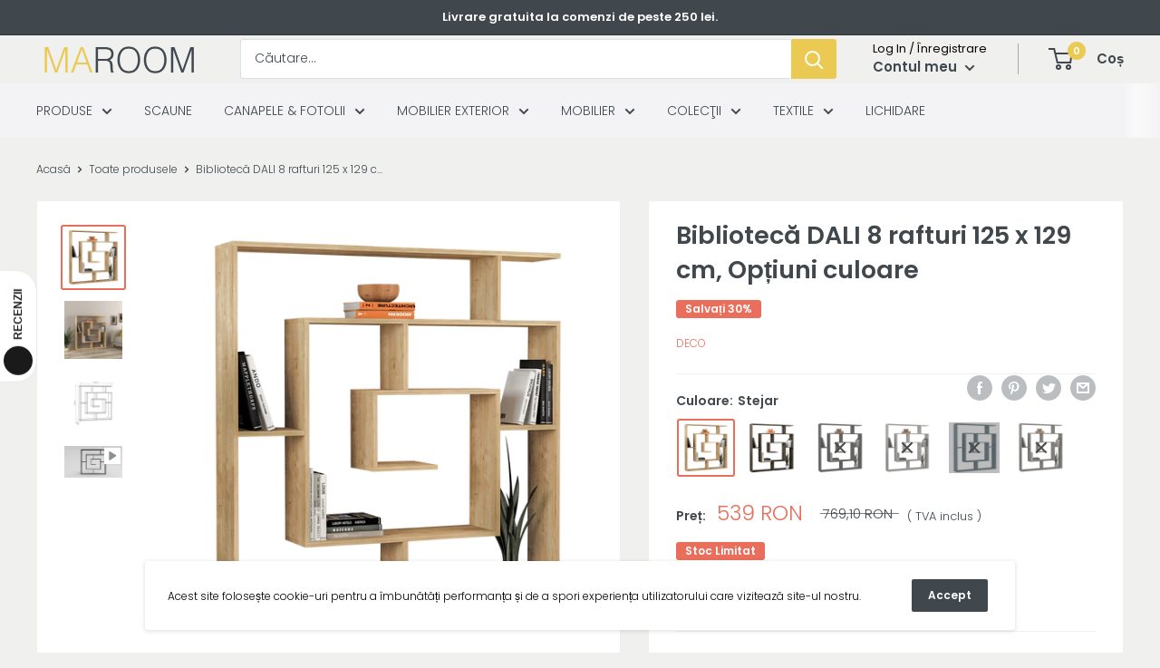

--- FILE ---
content_type: text/html; charset=utf-8
request_url: https://maroom.ro/products/biblioteca-dali-8-rafturi-125-x-129-cm-optiuni-culoare
body_size: 61034
content:
<!doctype html>

<html class="no-js" lang="ro-RO">
  <head>

  <!-- Google Tag Manager -->
<script>(function(w,d,s,l,i){w[l]=w[l]||[];w[l].push({'gtm.start':
new Date().getTime(),event:'gtm.js'});var f=d.getElementsByTagName(s)[0],
j=d.createElement(s),dl=l!='dataLayer'?'&l='+l:'';j.async=true;j.src=
'https://www.googletagmanager.com/gtm.js?id='+i+dl;f.parentNode.insertBefore(j,f);
})(window,document,'script','dataLayer','GTM-PLLJ59L');</script>
<!-- End Google Tag Manager -->

 
  
<!-- /Added by AVADA SEO Suite -->
  
  <!-- Chrome, Firefox OS and Opera color main color-->
<meta name="theme-color" content="#ffffff">
<!-- Windows Phone -->
<meta name="msapplication-navbutton-color" content="#ffffff">
<!-- iOS Safari -->
<meta name="apple-mobile-web-app-status-bar-style" content="#ffffff">  

  
  

  
  
<link href="//maroom.ro/cdn/shop/t/13/assets/theme.css?v=19993093735716850671700020953" rel="stylesheet" >

	<script src="//maroom.ro/cdn/shop/t/13/assets/theme.min.js?v=106787204204356327601700020953" defer>
  
  </script>
	
  
<!-- All scripts here   --> 
  
    
   
 <!-- jQuery CDN -->
<script src="https://code.jquery.com/jquery-3.6.0.min.js" integrity="sha256-/xUj+3OJU5yExlq6GSYGSHk7tPXikynS7ogEvDej/m4=" crossorigin="anonymous"></script>
 <!-- jQuery CDN -->
  

    
<script>
  var recommendImages = [];
</script>
    <script>
      // This allows to expose several variables to the global scope, to be used in scripts
      window.theme = {
        pageType: "product",
        cartCount: 0,
        moneyFormat: "{{ amount_with_comma_separator }} RON",
        moneyWithCurrencyFormat: "{{ amount_with_comma_separator }} RON",
        showDiscount: true,
        discountMode: "percentage",
        searchMode: "product",
        cartType: "drawer"
      };

      window.routes = {
        rootUrl: "\/",
        cartUrl: "\/cart",
        cartAddUrl: "\/cart\/add",
        cartChangeUrl: "\/cart\/change",
        searchUrl: "\/search",
        productRecommendationsUrl: "\/recommendations\/products"
      };

      window.languages = {
        collectionOnSaleLabel: "Salvați {{savings}}",
        productFormUnavailable: "Indisponibil",
        productFormAddToCart: "Adăugați în coș",
        productFormSoldOut: "Vândut",
        shippingEstimatorNoResults: "Nu s-a găsit nicio livrare pentru adresa dvs..",
        shippingEstimatorOneResult: "Există o taxă de expediere pentru adresa dvs.:",
        shippingEstimatorMultipleResults: "Sunt {{count}} taxe de expediere pentru adresa dvs.:",
        shippingEstimatorErrors: "Există unele erori:"
      };

      window.lazySizesConfig = {
        loadHidden: true,
        hFac: 0.8,
        expFactor: 1,
        customMedia: {
          '--phone': '(max-width: 640px)',
          '--tablet': '(min-width: 641px) and (max-width: 1023px)',
          '--lap': '(min-width: 1024px)'
        }
      };

      document.documentElement.className = document.documentElement.className.replace('no-js', 'js');
    </script><script src="//maroom.ro/cdn/shop/t/13/assets/custom.js?v=90373254691674712701700020953" defer></script><script>
        (function () {
          window.onpageshow = function() {
            // We force re-freshing the cart content onpageshow, as most browsers will serve a cache copy when hitting the
            // back button, which cause staled data
            document.documentElement.dispatchEvent(new CustomEvent('cart:refresh', {
              bubbles: true,
              detail: {scrollToTop: false}
            }));
          };
        })();
      </script><!-- All scripts here   --> 
  
  

 
  
    
<!-- All meta tags links here -->  
  
  

<meta charset="utf-8">
<meta name="viewport" content="width=device-width, initial-scale=1.0, height=device-height, minimum-scale=1.0, maximum-scale=1.0">
<meta name="theme-color" content="#e96e5c">
<meta name=”keywords” content="Home&Design" />

   
<!-- canonical BY Yassine -->

<link rel="canonical" href="https://maroom.ro/products/biblioteca-dali-8-rafturi-125-x-129-cm-optiuni-culoare" />

<!-- canonical BY Yassine --> 
 <!-- Shema --> 
  
  <!-- ALPHA2 CODE Please add your alpha2 code, you can find it here: https://help.shopify.com/en/api/custom-storefronts/storefront-api/reference/enum/countrycode --><!-- RETURNS How long is your returns policy in days? --><!-- SHIPPING How much do customer need to spend for free returns, assign your currency? -->
<!-- Disable / Enable shipping or returns true for enabled, false for disabled--><!-- CODE SETTINGS END -->
  <script type="application/ld+json">
  {
    "@context": "https://schema.org",
    "@type": "Product",
    "productID": 7549779378326,
    "offers": [{
          "@type": "Offer","hasMerchantReturnPolicy": {
          "@type": "MerchantReturnPolicy",
          "applicableCountry": "RO",
          "returnPolicyCategory": "https://schema.org/MerchantReturnFiniteReturnWindow",
          "merchantReturnDays": 14,
          "returnMethod": "https://schema.org/ReturnByMail",
          "returnFees": "https://schema.org/FreeReturn"
        },"shippingDetails": {
          "@type": "OfferShippingDetails",
          
          "shippingRate": {
              "@type": "MonetaryAmount",
              "value": 0.0,
              "currency": "RON"
          },
          "weight":{
              "@type": "QuantitativeValue",
              "value" : "24.21 kg"
          },"shippingDestination": {
            "@type": "DefinedRegion",
            "addressCountry": "RO"
          },
          "deliveryTime": {
            "@type": "ShippingDeliveryTime",
            "handlingTime": {
              "@type": "QuantitativeValue",
              "minValue": 0,
              "maxValue": 1,
              "unitCode": "DAY"
            },
            "transitTime": {
              "@type": "QuantitativeValue",
              "minValue": 1,
              "maxValue": 2,
              "unitCode": "d"
            }
          }
        },"additionalProperty": {
        "@type": "PropertyValue",
        "propertyID": "item_group_id",
        "value": "7549779378326"
      },"name": "Stejar",
          "availability":"https://schema.org/InStock",
          "price": 539.0,
          "priceCurrency": "RON",
          "priceValidUntil": "2026-01-27","sku": "141137",
          "url": "/products/biblioteca-dali-8-rafturi-125-x-129-cm-optiuni-culoare?variant=42029001998486"
        },
{
          "@type": "Offer","hasMerchantReturnPolicy": {
          "@type": "MerchantReturnPolicy",
          "applicableCountry": "RO",
          "returnPolicyCategory": "https://schema.org/MerchantReturnFiniteReturnWindow",
          "merchantReturnDays": 14,
          "returnMethod": "https://schema.org/ReturnByMail",
          "returnFees": "https://schema.org/FreeReturn"
        },"shippingDetails": {
          "@type": "OfferShippingDetails",
          
          "shippingRate": {
              "@type": "MonetaryAmount",
              "value": 0.0,
              "currency": "RON"
          },
          "weight":{
              "@type": "QuantitativeValue",
              "value" : "24.21 kg"
          },"shippingDestination": {
            "@type": "DefinedRegion",
            "addressCountry": "RO"
          },
          "deliveryTime": {
            "@type": "ShippingDeliveryTime",
            "handlingTime": {
              "@type": "QuantitativeValue",
              "minValue": 0,
              "maxValue": 1,
              "unitCode": "DAY"
            },
            "transitTime": {
              "@type": "QuantitativeValue",
              "minValue": 1,
              "maxValue": 2,
              "unitCode": "d"
            }
          }
        },"additionalProperty": {
        "@type": "PropertyValue",
        "propertyID": "item_group_id",
        "value": "7549779378326"
      },"name": "Cafeniu inchis",
          "availability":"https://schema.org/InStock",
          "price": 539.0,
          "priceCurrency": "RON",
          "priceValidUntil": "2026-01-27","sku": "141138",
          "url": "/products/biblioteca-dali-8-rafturi-125-x-129-cm-optiuni-culoare?variant=42029002031254"
        },
{
          "@type": "Offer","hasMerchantReturnPolicy": {
          "@type": "MerchantReturnPolicy",
          "applicableCountry": "RO",
          "returnPolicyCategory": "https://schema.org/MerchantReturnFiniteReturnWindow",
          "merchantReturnDays": 14,
          "returnMethod": "https://schema.org/ReturnByMail",
          "returnFees": "https://schema.org/FreeReturn"
        },"shippingDetails": {
          "@type": "OfferShippingDetails",
          
          "shippingRate": {
              "@type": "MonetaryAmount",
              "value": 0.0,
              "currency": "RON"
          },
          "weight":{
              "@type": "QuantitativeValue",
              "value" : "24.21 kg"
          },"shippingDestination": {
            "@type": "DefinedRegion",
            "addressCountry": "RO"
          },
          "deliveryTime": {
            "@type": "ShippingDeliveryTime",
            "handlingTime": {
              "@type": "QuantitativeValue",
              "minValue": 0,
              "maxValue": 1,
              "unitCode": "DAY"
            },
            "transitTime": {
              "@type": "QuantitativeValue",
              "minValue": 1,
              "maxValue": 2,
              "unitCode": "d"
            }
          }
        },"additionalProperty": {
        "@type": "PropertyValue",
        "propertyID": "item_group_id",
        "value": "7549779378326"
      },"name": "Antracit",
          "availability":"https://schema.org/OutOfStock",
          "price": 769.1,
          "priceCurrency": "RON",
          "priceValidUntil": "2026-01-27","sku": "141133",
          "url": "/products/biblioteca-dali-8-rafturi-125-x-129-cm-optiuni-culoare?variant=42029001900182"
        },
{
          "@type": "Offer","hasMerchantReturnPolicy": {
          "@type": "MerchantReturnPolicy",
          "applicableCountry": "RO",
          "returnPolicyCategory": "https://schema.org/MerchantReturnFiniteReturnWindow",
          "merchantReturnDays": 14,
          "returnMethod": "https://schema.org/ReturnByMail",
          "returnFees": "https://schema.org/FreeReturn"
        },"shippingDetails": {
          "@type": "OfferShippingDetails",
          
          "shippingRate": {
              "@type": "MonetaryAmount",
              "value": 0.0,
              "currency": "RON"
          },
          "weight":{
              "@type": "QuantitativeValue",
              "value" : "24.21 kg"
          },"shippingDestination": {
            "@type": "DefinedRegion",
            "addressCountry": "RO"
          },
          "deliveryTime": {
            "@type": "ShippingDeliveryTime",
            "handlingTime": {
              "@type": "QuantitativeValue",
              "minValue": 0,
              "maxValue": 1,
              "unitCode": "DAY"
            },
            "transitTime": {
              "@type": "QuantitativeValue",
              "minValue": 1,
              "maxValue": 2,
              "unitCode": "d"
            }
          }
        },"additionalProperty": {
        "@type": "PropertyValue",
        "propertyID": "item_group_id",
        "value": "7549779378326"
      },"name": "Alb",
          "availability":"https://schema.org/OutOfStock",
          "price": 769.1,
          "priceCurrency": "RON",
          "priceValidUntil": "2026-01-27","sku": "141136",
          "url": "/products/biblioteca-dali-8-rafturi-125-x-129-cm-optiuni-culoare?variant=42028984565910"
        },
{
          "@type": "Offer","hasMerchantReturnPolicy": {
          "@type": "MerchantReturnPolicy",
          "applicableCountry": "RO",
          "returnPolicyCategory": "https://schema.org/MerchantReturnFiniteReturnWindow",
          "merchantReturnDays": 14,
          "returnMethod": "https://schema.org/ReturnByMail",
          "returnFees": "https://schema.org/FreeReturn"
        },"shippingDetails": {
          "@type": "OfferShippingDetails",
          
          "shippingRate": {
              "@type": "MonetaryAmount",
              "value": 0.0,
              "currency": "RON"
          },
          "weight":{
              "@type": "QuantitativeValue",
              "value" : "24.21 kg"
          },"shippingDestination": {
            "@type": "DefinedRegion",
            "addressCountry": "RO"
          },
          "deliveryTime": {
            "@type": "ShippingDeliveryTime",
            "handlingTime": {
              "@type": "QuantitativeValue",
              "minValue": 0,
              "maxValue": 1,
              "unitCode": "DAY"
            },
            "transitTime": {
              "@type": "QuantitativeValue",
              "minValue": 1,
              "maxValue": 2,
              "unitCode": "d"
            }
          }
        },"additionalProperty": {
        "@type": "PropertyValue",
        "propertyID": "item_group_id",
        "value": "7549779378326"
      },"name": "Bleumarine",
          "availability":"https://schema.org/OutOfStock",
          "price": 769.1,
          "priceCurrency": "RON",
          "priceValidUntil": "2026-01-27","sku": "141131",
          "url": "/products/biblioteca-dali-8-rafturi-125-x-129-cm-optiuni-culoare?variant=42028984631446"
        },
{
          "@type": "Offer","hasMerchantReturnPolicy": {
          "@type": "MerchantReturnPolicy",
          "applicableCountry": "RO",
          "returnPolicyCategory": "https://schema.org/MerchantReturnFiniteReturnWindow",
          "merchantReturnDays": 14,
          "returnMethod": "https://schema.org/ReturnByMail",
          "returnFees": "https://schema.org/FreeReturn"
        },"shippingDetails": {
          "@type": "OfferShippingDetails",
          
          "shippingRate": {
              "@type": "MonetaryAmount",
              "value": 0.0,
              "currency": "RON"
          },
          "weight":{
              "@type": "QuantitativeValue",
              "value" : "24.21 kg"
          },"shippingDestination": {
            "@type": "DefinedRegion",
            "addressCountry": "RO"
          },
          "deliveryTime": {
            "@type": "ShippingDeliveryTime",
            "handlingTime": {
              "@type": "QuantitativeValue",
              "minValue": 0,
              "maxValue": 1,
              "unitCode": "DAY"
            },
            "transitTime": {
              "@type": "QuantitativeValue",
              "minValue": 1,
              "maxValue": 2,
              "unitCode": "d"
            }
          }
        },"additionalProperty": {
        "@type": "PropertyValue",
        "propertyID": "item_group_id",
        "value": "7549779378326"
      },"name": "Cafeniu deschis",
          "availability":"https://schema.org/OutOfStock",
          "price": 769.1,
          "priceCurrency": "RON",
          "priceValidUntil": "2026-01-27","sku": "141135",
          "url": "/products/biblioteca-dali-8-rafturi-125-x-129-cm-optiuni-culoare?variant=42029001965718"
        }
],"brand": {
      "@type": "Brand",
      "name": "deco"
    },
    "name": "Bibliotecă DALI 8 rafturi 125 x 129 cm, Opțiuni culoare",
    "description": "Bibliotecă DALI 8 rafturi 125 x 129 cm, Opțiuni culoare\n Dimensiuni produs:\n\nLungime: 125 cm\nAdâncime: 22 cm\nÎnălțime: 129 cm\n\nDimensiuni mai detaliate sunt specificate în pozele produsului, vă rugăm să vizualizați toate fotografiile.\nMaterie primă de cea mai bună calitate:\n\nTip PAL:  Densitate ridicată - calitate premium\n\nGrosime PAL: 18mm\nCanturi: 0.8 mm\n\nToate materialele utilizate în producție respectă standardele de mediu și de sănătate a copiilor. Produsele noastre sunt fabricate din PAL de 18 mm grosime, nu conțin substanțe cancerigene, și respectă standardele europene de calitate E1.Fitingurile, mânerele, șuruburile și accesoriile utilizate în produsele noastre sunt de primă calitate și sunt conforme cu standardul TSE.Ca sistem de conectare, în toate secțiunile posibile se utilizează demontabile Minifix, dibluri și șuruburi de dulap, astfel încât să puteți dezasambla și instala produsul în mod repetat și fără efort.\nGaranție: 24 luni\nToate produsele noastre au garanție de 24 de luni de la data facturii, pentru defectele de fabricație și toate părțile componente.",
    "category": "Biblioteci \u0026 Etajere",
    "url": "/products/biblioteca-dali-8-rafturi-125-x-129-cm-optiuni-culoare",
    "sku": "141137",
    "image": {
      "@type": "ImageObject",
      "url": "https://maroom.ro/cdn/shop/products/M.KT.02.10993.20rc_1kopya.png?v=1746613229&width=1024",
      "image": "https://maroom.ro/cdn/shop/products/M.KT.02.10993.20rc_1kopya.png?v=1746613229&width=1024",
      "name": "#Culoare_stejar",
      "width": "1024",
      "height": "1024"
    }
  

  
     
    
    
    
    
    
        
        
        
        
        
        
        
        
    

      

    
  }
  </script>



  <script type="application/ld+json">
  {
    "@context": "https://schema.org",
    "@type": "BreadcrumbList",
  "itemListElement": [{
      "@type": "ListItem",
      "position": 1,
      "name": "Acasă",
      "item": "https://maroom.ro"
    },{
          "@type": "ListItem",
          "position": 2,
          "name": "Bibliotecă DALI 8 rafturi 125 x 129 cm, Opțiuni culoare",
          "item": "https://maroom.ro/products/biblioteca-dali-8-rafturi-125-x-129-cm-optiuni-culoare"
        }]
  }
  </script>

  
  
 <!-- Shema --><link rel="shortcut icon" href="//maroom.ro/cdn/shop/files/s_1a01c40e-a838-434c-af6f-dc976402a4f7_96x96.png?v=1627486841" type="image/png"><meta property="og:type" content="product">
  <meta property="og:title" content="Bibliotecă DALI 8 rafturi 125 x 129 cm, Opțiuni culoare"><meta property="og:image" content="http://maroom.ro/cdn/shop/products/M.KT.02.10993.20rc_1kopya.png?v=1746613229">
    <meta property="og:image:secure_url" content="https://maroom.ro/cdn/shop/products/M.KT.02.10993.20rc_1kopya.png?v=1746613229">
    <meta property="og:image:width" content="2500">
    <meta property="og:image:height" content="2500"><meta property="product:price:amount" content="539,00">
  <meta property="product:price:currency" content="RON"><meta property="og:description" content=" - Maroom Bibliotecă DALI 8 rafturi 125 x 129 cm, Opțiuni culoare "><meta property="og:url" content="https://maroom.ro/products/biblioteca-dali-8-rafturi-125-x-129-cm-optiuni-culoare">
<meta property="og:site_name" content="Maroom"><meta name="twitter:card" content="summary"><meta name="twitter:title" content="Bibliotecă DALI 8 rafturi 125 x 129 cm, Opțiuni culoare">
  <meta name="twitter:description" content="Bibliotecă DALI 8 rafturi 125 x 129 cm, Opțiuni culoare  Dimensiuni produs: Lungime: 125 cm Adâncime: 22 cm Înălțime: 129 cm Dimensiuni mai detaliate sunt specificate în pozele produsului, vă rugăm să vizualizați toate fotografiile. Materie primă de cea mai bună calitate: Tip PAL:  Densitate ridicată - calitate premium Grosime PAL: 18mm Canturi: 0.8 mm Toate materialele utilizate în producție respectă standardele de mediu și de sănătate a copiilor. Produsele noastre sunt fabricate din PAL de 18 mm grosime, nu conțin substanțe cancerigene, și respectă standardele europene de calitate E1.Fitingurile, mânerele, șuruburile și accesoriile utilizate în produsele noastre sunt de primă calitate și sunt conforme cu standardul TSE.Ca sistem de conectare, în toate secțiunile posibile se utilizează demontabile Minifix, dibluri și șuruburi de dulap, astfel încât să puteți dezasambla și instala produsul în mod repetat și fără efort. Garanție: 24 luni">
  <meta name="twitter:image" content="https://maroom.ro/cdn/shop/products/M.KT.02.10993.20rc_1kopya_600x600_crop_center.png?v=1746613229">
    <link rel="preload" href="//maroom.ro/cdn/fonts/poppins/poppins_n5.ad5b4b72b59a00358afc706450c864c3c8323842.woff2" as="font" type="font/woff2" crossorigin>
<link rel="preload" href="//maroom.ro/cdn/fonts/poppins/poppins_n3.05f58335c3209cce17da4f1f1ab324ebe2982441.woff2" as="font" type="font/woff2" crossorigin>
<link rel="preload" href="//maroom.ro/cdn/shop/t/13/assets/font-theme-star.woff2?v=176977276741202493121700020953" as="font" type="font/woff2" crossorigin><link rel="preload" href="//maroom.ro/cdn/fonts/poppins/poppins_i5.6acfce842c096080e34792078ef3cb7c3aad24d4.woff2" as="font" type="font/woff2" crossorigin><link rel="preload" href="//maroom.ro/cdn/fonts/poppins/poppins_n4.0ba78fa5af9b0e1a374041b3ceaadf0a43b41362.woff2" as="font" type="font/woff2" crossorigin><link rel="preload" href="//maroom.ro/cdn/fonts/poppins/poppins_i3.8536b4423050219f608e17f134fe9ea3b01ed890.woff2" as="font" type="font/woff2" crossorigin><link rel="preload" href="//maroom.ro/cdn/fonts/poppins/poppins_i4.846ad1e22474f856bd6b81ba4585a60799a9f5d2.woff2" as="font" type="font/woff2" crossorigin><link rel="preload" href="//maroom.ro/cdn/fonts/poppins/poppins_n6.aa29d4918bc243723d56b59572e18228ed0786f6.woff2" as="font" type="font/woff2" crossorigin><style>
  /* We load the font used for the integration with Shopify Reviews to load our own stars */
  @font-face {
    font-family: "font-theme-star";
    src: url(//maroom.ro/cdn/shop/t/13/assets/font-theme-star.eot?v=178649971611478077551700020953);
    src: url(//maroom.ro/cdn/shop/t/13/assets/font-theme-star.eot?%23iefix&v=178649971611478077551700020953) format("embedded-opentype"), url(//maroom.ro/cdn/shop/t/13/assets/font-theme-star.woff2?v=176977276741202493121700020953) format("woff2"), url(//maroom.ro/cdn/shop/t/13/assets/font-theme-star.ttf?v=17527569363257290761700020953) format("truetype");
    font-weight: normal;
    font-style: normal;
    font-display: fallback;
  }

  @font-face {
  font-family: Poppins;
  font-weight: 500;
  font-style: normal;
  font-display: fallback;
  src: url("//maroom.ro/cdn/fonts/poppins/poppins_n5.ad5b4b72b59a00358afc706450c864c3c8323842.woff2") format("woff2"),
       url("//maroom.ro/cdn/fonts/poppins/poppins_n5.33757fdf985af2d24b32fcd84c9a09224d4b2c39.woff") format("woff");
}

  @font-face {
  font-family: Poppins;
  font-weight: 300;
  font-style: normal;
  font-display: fallback;
  src: url("//maroom.ro/cdn/fonts/poppins/poppins_n3.05f58335c3209cce17da4f1f1ab324ebe2982441.woff2") format("woff2"),
       url("//maroom.ro/cdn/fonts/poppins/poppins_n3.6971368e1f131d2c8ff8e3a44a36b577fdda3ff5.woff") format("woff");
}

@font-face {
  font-family: Poppins;
  font-weight: 600;
  font-style: normal;
  font-display: fallback;
  src: url("//maroom.ro/cdn/fonts/poppins/poppins_n6.aa29d4918bc243723d56b59572e18228ed0786f6.woff2") format("woff2"),
       url("//maroom.ro/cdn/fonts/poppins/poppins_n6.5f815d845fe073750885d5b7e619ee00e8111208.woff") format("woff");
}

@font-face {
  font-family: Poppins;
  font-weight: 500;
  font-style: italic;
  font-display: fallback;
  src: url("//maroom.ro/cdn/fonts/poppins/poppins_i5.6acfce842c096080e34792078ef3cb7c3aad24d4.woff2") format("woff2"),
       url("//maroom.ro/cdn/fonts/poppins/poppins_i5.a49113e4fe0ad7fd7716bd237f1602cbec299b3c.woff") format("woff");
}


  @font-face {
  font-family: Poppins;
  font-weight: 400;
  font-style: normal;
  font-display: fallback;
  src: url("//maroom.ro/cdn/fonts/poppins/poppins_n4.0ba78fa5af9b0e1a374041b3ceaadf0a43b41362.woff2") format("woff2"),
       url("//maroom.ro/cdn/fonts/poppins/poppins_n4.214741a72ff2596839fc9760ee7a770386cf16ca.woff") format("woff");
}

  @font-face {
  font-family: Poppins;
  font-weight: 300;
  font-style: italic;
  font-display: fallback;
  src: url("//maroom.ro/cdn/fonts/poppins/poppins_i3.8536b4423050219f608e17f134fe9ea3b01ed890.woff2") format("woff2"),
       url("//maroom.ro/cdn/fonts/poppins/poppins_i3.0f4433ada196bcabf726ed78f8e37e0995762f7f.woff") format("woff");
}

  @font-face {
  font-family: Poppins;
  font-weight: 400;
  font-style: italic;
  font-display: fallback;
  src: url("//maroom.ro/cdn/fonts/poppins/poppins_i4.846ad1e22474f856bd6b81ba4585a60799a9f5d2.woff2") format("woff2"),
       url("//maroom.ro/cdn/fonts/poppins/poppins_i4.56b43284e8b52fc64c1fd271f289a39e8477e9ec.woff") format("woff");
}


  :root {
    --default-text-font-size : 15px;
    --base-text-font-size    : 14px;
    --heading-font-family    : Poppins, sans-serif;
    --heading-font-weight    : 500;
    --heading-font-style     : normal;
    --text-font-family       : Poppins, sans-serif;
    --text-font-weight       : 300;
    --text-font-style        : normal;
    --text-font-bolder-weight: 600;
    --text-link-decoration   : underline;

    --text-color               : #40484e;
    --text-color-rgb           : 64, 72, 78;
    --heading-color            : #40484e;
    --border-color             : #f0f0ef;
    --border-color-rgb         : 240, 240, 239;
    --form-border-color        : #e4e4e2;
    --accent-color             : #e96e5c;
    --accent-color-rgb         : 233, 110, 92;
    --link-color               : #40484e;
    --link-color-hover         : #1e2124;
    --background               : #f0f0ef;
    --secondary-background     : #ffffff;
    --secondary-background-rgb : 255, 255, 255;
    --accent-background        : rgba(233, 110, 92, 0.08);

    --error-color       : #f71b1b;
    --error-background  : rgba(247, 27, 27, 0.07);
    --success-color     : #48b448;
    --success-background: rgba(72, 180, 72, 0.11);

    --primary-button-background      : #eaca52;
    --primary-button-background-rgb  : 234, 202, 82;
    --primary-button-text-color      : #ffffff;
    --secondary-button-background    : #40484e;
    --secondary-button-background-rgb: 64, 72, 78;
    --secondary-button-text-color    : #ffffff;

    --header-background      : #f0f0ef;
    --header-text-color      : #40484e;
    --header-light-text-color: #0d0501;
    --header-border-color    : rgba(13, 5, 1, 0.3);
    --header-accent-color    : #eaca52;

    --flickity-arrow-color: #bfbfba;--product-on-sale-accent           : #e96e5c;
    --product-on-sale-accent-rgb       : 233, 110, 92;
    --product-on-sale-color            : #ffffff;
    --product-in-stock-color           : #008a00;
    --product-low-stock-color          : #ee0000;
    --product-sold-out-color           : #d1d1d4;
    --product-custom-label-1-background: #ff6128;
    --product-custom-label-1-color     : #ffffff;
    --product-custom-label-2-background: #a95ebe;
    --product-custom-label-2-color     : #ffffff;
    --product-review-star-color        : #ffb647;

    --mobile-container-gutter : 20px;
    --desktop-container-gutter: 40px;
  }
</style>

<script>
  // IE11 does not have support for CSS variables, so we have to polyfill them
  if (!(((window || {}).CSS || {}).supports && window.CSS.supports('(--a: 0)'))) {
    const script = document.createElement('script');
    script.type = 'text/javascript';
    script.src = 'https://cdn.jsdelivr.net/npm/css-vars-ponyfill@2';
    script.onload = function() {
      cssVars({});
    };

    document.getElementsByTagName('head')[0].appendChild(script);
  }
</script>
  
 
<!-- All meta tags links here -->  
    
  
 <!-- This method is to speed up the homepage and collection pages -->


<!-- This method is to speed up the homepage and collection pages-->

  



<script>window.performance && window.performance.mark && window.performance.mark('shopify.content_for_header.start');</script><meta name="facebook-domain-verification" content="lrmyv8l540dtlrtssmgv4llkb37g6w">
<meta name="facebook-domain-verification" content="lrmyv8l540dtlrtssmgv4llkb37g6w">
<meta name="google-site-verification" content="z7C-Rn3Tz5FLbxTdYPfYznucPiNCi_rfdhUI3Hb3a6Y">
<meta id="shopify-digital-wallet" name="shopify-digital-wallet" content="/46704820374/digital_wallets/dialog">
<meta name="shopify-checkout-api-token" content="3d865079264e101c2ba82372060c77b5">
<link rel="alternate" type="application/json+oembed" href="https://maroom.ro/products/biblioteca-dali-8-rafturi-125-x-129-cm-optiuni-culoare.oembed">
<script async="async" src="/checkouts/internal/preloads.js?locale=ro-RO"></script>
<script id="apple-pay-shop-capabilities" type="application/json">{"shopId":46704820374,"countryCode":"RO","currencyCode":"RON","merchantCapabilities":["supports3DS"],"merchantId":"gid:\/\/shopify\/Shop\/46704820374","merchantName":"Maroom","requiredBillingContactFields":["postalAddress","email","phone"],"requiredShippingContactFields":["postalAddress","email","phone"],"shippingType":"shipping","supportedNetworks":["visa","maestro","masterCard","amex"],"total":{"type":"pending","label":"Maroom","amount":"1.00"},"shopifyPaymentsEnabled":true,"supportsSubscriptions":true}</script>
<script id="shopify-features" type="application/json">{"accessToken":"3d865079264e101c2ba82372060c77b5","betas":["rich-media-storefront-analytics"],"domain":"maroom.ro","predictiveSearch":true,"shopId":46704820374,"locale":"ro"}</script>
<script>var Shopify = Shopify || {};
Shopify.shop = "nehir-furniture.myshopify.com";
Shopify.locale = "ro-RO";
Shopify.currency = {"active":"RON","rate":"1.0"};
Shopify.country = "RO";
Shopify.theme = {"name":"Theme 15.11.2023","id":159419629912,"schema_name":"Warehouse","schema_version":"1.9.21","theme_store_id":null,"role":"main"};
Shopify.theme.handle = "null";
Shopify.theme.style = {"id":null,"handle":null};
Shopify.cdnHost = "maroom.ro/cdn";
Shopify.routes = Shopify.routes || {};
Shopify.routes.root = "/";</script>
<script type="module">!function(o){(o.Shopify=o.Shopify||{}).modules=!0}(window);</script>
<script>!function(o){function n(){var o=[];function n(){o.push(Array.prototype.slice.apply(arguments))}return n.q=o,n}var t=o.Shopify=o.Shopify||{};t.loadFeatures=n(),t.autoloadFeatures=n()}(window);</script>
<script id="shop-js-analytics" type="application/json">{"pageType":"product"}</script>
<script defer="defer" async type="module" src="//maroom.ro/cdn/shopifycloud/shop-js/modules/v2/client.init-shop-cart-sync_B_1M6nXz.ro-RO.esm.js"></script>
<script defer="defer" async type="module" src="//maroom.ro/cdn/shopifycloud/shop-js/modules/v2/chunk.common_BGCVY80p.esm.js"></script>
<script type="module">
  await import("//maroom.ro/cdn/shopifycloud/shop-js/modules/v2/client.init-shop-cart-sync_B_1M6nXz.ro-RO.esm.js");
await import("//maroom.ro/cdn/shopifycloud/shop-js/modules/v2/chunk.common_BGCVY80p.esm.js");

  window.Shopify.SignInWithShop?.initShopCartSync?.({"fedCMEnabled":true,"windoidEnabled":true});

</script>
<script>(function() {
  var isLoaded = false;
  function asyncLoad() {
    if (isLoaded) return;
    isLoaded = true;
    var urls = ["https:\/\/www.hillteck.com\/order_verification\/cod_cron\/shopify_one_page_checkout_widget.min.js?shop=nehir-furniture.myshopify.com","\/\/cdn.shopify.com\/proxy\/d18d737676c7e26a79716b23f35a78d93fe450ceffdf6e2aea1e6c89765c5e9b\/cartinsights.herokuapp.com\/assets\/packs\/customer_id.js?shop=nehir-furniture.myshopify.com\u0026sp-cache-control=cHVibGljLCBtYXgtYWdlPTkwMA"];
    for (var i = 0; i < urls.length; i++) {
      var s = document.createElement('script');
      s.type = 'text/javascript';
      s.async = true;
      s.src = urls[i];
      var x = document.getElementsByTagName('script')[0];
      x.parentNode.insertBefore(s, x);
    }
  };
  if(window.attachEvent) {
    window.attachEvent('onload', asyncLoad);
  } else {
    window.addEventListener('load', asyncLoad, false);
  }
})();</script>
<script id="__st">var __st={"a":46704820374,"offset":7200,"reqid":"ee91cf24-70f5-4422-86d6-f4628c464e92-1768668280","pageurl":"maroom.ro\/products\/biblioteca-dali-8-rafturi-125-x-129-cm-optiuni-culoare","u":"560b34f3c1f3","p":"product","rtyp":"product","rid":7549779378326};</script>
<script>window.ShopifyPaypalV4VisibilityTracking = true;</script>
<script id="captcha-bootstrap">!function(){'use strict';const t='contact',e='account',n='new_comment',o=[[t,t],['blogs',n],['comments',n],[t,'customer']],c=[[e,'customer_login'],[e,'guest_login'],[e,'recover_customer_password'],[e,'create_customer']],r=t=>t.map((([t,e])=>`form[action*='/${t}']:not([data-nocaptcha='true']) input[name='form_type'][value='${e}']`)).join(','),a=t=>()=>t?[...document.querySelectorAll(t)].map((t=>t.form)):[];function s(){const t=[...o],e=r(t);return a(e)}const i='password',u='form_key',d=['recaptcha-v3-token','g-recaptcha-response','h-captcha-response',i],f=()=>{try{return window.sessionStorage}catch{return}},m='__shopify_v',_=t=>t.elements[u];function p(t,e,n=!1){try{const o=window.sessionStorage,c=JSON.parse(o.getItem(e)),{data:r}=function(t){const{data:e,action:n}=t;return t[m]||n?{data:e,action:n}:{data:t,action:n}}(c);for(const[e,n]of Object.entries(r))t.elements[e]&&(t.elements[e].value=n);n&&o.removeItem(e)}catch(o){console.error('form repopulation failed',{error:o})}}const l='form_type',E='cptcha';function T(t){t.dataset[E]=!0}const w=window,h=w.document,L='Shopify',v='ce_forms',y='captcha';let A=!1;((t,e)=>{const n=(g='f06e6c50-85a8-45c8-87d0-21a2b65856fe',I='https://cdn.shopify.com/shopifycloud/storefront-forms-hcaptcha/ce_storefront_forms_captcha_hcaptcha.v1.5.2.iife.js',D={infoText:'Protejat prin hCaptcha',privacyText:'Confidențialitate',termsText:'Condiții'},(t,e,n)=>{const o=w[L][v],c=o.bindForm;if(c)return c(t,g,e,D).then(n);var r;o.q.push([[t,g,e,D],n]),r=I,A||(h.body.append(Object.assign(h.createElement('script'),{id:'captcha-provider',async:!0,src:r})),A=!0)});var g,I,D;w[L]=w[L]||{},w[L][v]=w[L][v]||{},w[L][v].q=[],w[L][y]=w[L][y]||{},w[L][y].protect=function(t,e){n(t,void 0,e),T(t)},Object.freeze(w[L][y]),function(t,e,n,w,h,L){const[v,y,A,g]=function(t,e,n){const i=e?o:[],u=t?c:[],d=[...i,...u],f=r(d),m=r(i),_=r(d.filter((([t,e])=>n.includes(e))));return[a(f),a(m),a(_),s()]}(w,h,L),I=t=>{const e=t.target;return e instanceof HTMLFormElement?e:e&&e.form},D=t=>v().includes(t);t.addEventListener('submit',(t=>{const e=I(t);if(!e)return;const n=D(e)&&!e.dataset.hcaptchaBound&&!e.dataset.recaptchaBound,o=_(e),c=g().includes(e)&&(!o||!o.value);(n||c)&&t.preventDefault(),c&&!n&&(function(t){try{if(!f())return;!function(t){const e=f();if(!e)return;const n=_(t);if(!n)return;const o=n.value;o&&e.removeItem(o)}(t);const e=Array.from(Array(32),(()=>Math.random().toString(36)[2])).join('');!function(t,e){_(t)||t.append(Object.assign(document.createElement('input'),{type:'hidden',name:u})),t.elements[u].value=e}(t,e),function(t,e){const n=f();if(!n)return;const o=[...t.querySelectorAll(`input[type='${i}']`)].map((({name:t})=>t)),c=[...d,...o],r={};for(const[a,s]of new FormData(t).entries())c.includes(a)||(r[a]=s);n.setItem(e,JSON.stringify({[m]:1,action:t.action,data:r}))}(t,e)}catch(e){console.error('failed to persist form',e)}}(e),e.submit())}));const S=(t,e)=>{t&&!t.dataset[E]&&(n(t,e.some((e=>e===t))),T(t))};for(const o of['focusin','change'])t.addEventListener(o,(t=>{const e=I(t);D(e)&&S(e,y())}));const B=e.get('form_key'),M=e.get(l),P=B&&M;t.addEventListener('DOMContentLoaded',(()=>{const t=y();if(P)for(const e of t)e.elements[l].value===M&&p(e,B);[...new Set([...A(),...v().filter((t=>'true'===t.dataset.shopifyCaptcha))])].forEach((e=>S(e,t)))}))}(h,new URLSearchParams(w.location.search),n,t,e,['guest_login'])})(!1,!0)}();</script>
<script integrity="sha256-4kQ18oKyAcykRKYeNunJcIwy7WH5gtpwJnB7kiuLZ1E=" data-source-attribution="shopify.loadfeatures" defer="defer" src="//maroom.ro/cdn/shopifycloud/storefront/assets/storefront/load_feature-a0a9edcb.js" crossorigin="anonymous"></script>
<script data-source-attribution="shopify.dynamic_checkout.dynamic.init">var Shopify=Shopify||{};Shopify.PaymentButton=Shopify.PaymentButton||{isStorefrontPortableWallets:!0,init:function(){window.Shopify.PaymentButton.init=function(){};var t=document.createElement("script");t.src="https://maroom.ro/cdn/shopifycloud/portable-wallets/latest/portable-wallets.ro.js",t.type="module",document.head.appendChild(t)}};
</script>
<script data-source-attribution="shopify.dynamic_checkout.buyer_consent">
  function portableWalletsHideBuyerConsent(e){var t=document.getElementById("shopify-buyer-consent"),n=document.getElementById("shopify-subscription-policy-button");t&&n&&(t.classList.add("hidden"),t.setAttribute("aria-hidden","true"),n.removeEventListener("click",e))}function portableWalletsShowBuyerConsent(e){var t=document.getElementById("shopify-buyer-consent"),n=document.getElementById("shopify-subscription-policy-button");t&&n&&(t.classList.remove("hidden"),t.removeAttribute("aria-hidden"),n.addEventListener("click",e))}window.Shopify?.PaymentButton&&(window.Shopify.PaymentButton.hideBuyerConsent=portableWalletsHideBuyerConsent,window.Shopify.PaymentButton.showBuyerConsent=portableWalletsShowBuyerConsent);
</script>
<script data-source-attribution="shopify.dynamic_checkout.cart.bootstrap">document.addEventListener("DOMContentLoaded",(function(){function t(){return document.querySelector("shopify-accelerated-checkout-cart, shopify-accelerated-checkout")}if(t())Shopify.PaymentButton.init();else{new MutationObserver((function(e,n){t()&&(Shopify.PaymentButton.init(),n.disconnect())})).observe(document.body,{childList:!0,subtree:!0})}}));
</script>
<link id="shopify-accelerated-checkout-styles" rel="stylesheet" media="screen" href="https://maroom.ro/cdn/shopifycloud/portable-wallets/latest/accelerated-checkout-backwards-compat.css" crossorigin="anonymous">
<style id="shopify-accelerated-checkout-cart">
        #shopify-buyer-consent {
  margin-top: 1em;
  display: inline-block;
  width: 100%;
}

#shopify-buyer-consent.hidden {
  display: none;
}

#shopify-subscription-policy-button {
  background: none;
  border: none;
  padding: 0;
  text-decoration: underline;
  font-size: inherit;
  cursor: pointer;
}

#shopify-subscription-policy-button::before {
  box-shadow: none;
}

      </style>

<script>window.performance && window.performance.mark && window.performance.mark('shopify.content_for_header.end');</script>

  
  
  
 

  
 <script type="text/javascript">
  //BOOSTER APPS COMMON JS CODE
  window.BoosterApps = window.BoosterApps || {};
  window.BoosterApps.common = window.BoosterApps.common || {};
  window.BoosterApps.common.shop = {
    permanent_domain: 'nehir-furniture.myshopify.com',
    currency: "RON",
    money_format: "{{ amount_with_comma_separator }} RON",
    id: 46704820374
  };
  

  window.BoosterApps.common.template = 'product';
  window.BoosterApps.common.cart = {};
  window.BoosterApps.common.vapid_public_key = "BO5RJ2FA8w6MW2Qt1_MKSFtoVpVjUMLYkHb2arb7zZxEaYGTMuLvmZGabSHj8q0EwlzLWBAcAU_0z-z9Xps8kF8=";

  window.BoosterApps.cs_app_url = "/apps/ba_fb_app";

  window.BoosterApps.global_config = {"asset_urls":{"loy":{"init_js":"https:\/\/cdn.shopify.com\/s\/files\/1\/0194\/1736\/6592\/t\/1\/assets\/ba_loy_init.js?v=1635697470","widget_js":"https:\/\/cdn.shopify.com\/s\/files\/1\/0194\/1736\/6592\/t\/1\/assets\/ba_loy_widget.js?v=1635697474","widget_css":"https:\/\/cdn.shopify.com\/s\/files\/1\/0194\/1736\/6592\/t\/1\/assets\/ba_loy_widget.css?v=1630424861"},"rev":{"init_js":null,"widget_js":null,"modal_js":null,"widget_css":null,"modal_css":null},"pu":{"init_js":"https:\/\/cdn.shopify.com\/s\/files\/1\/0194\/1736\/6592\/t\/1\/assets\/ba_pu_init.js?v=1635877170"},"bis":{"init_js":"https:\/\/cdn.shopify.com\/s\/files\/1\/0194\/1736\/6592\/t\/1\/assets\/ba_bis_init.js?v=1633795418","modal_js":"https:\/\/cdn.shopify.com\/s\/files\/1\/0194\/1736\/6592\/t\/1\/assets\/ba_bis_modal.js?v=1633795421","modal_css":"https:\/\/cdn.shopify.com\/s\/files\/1\/0194\/1736\/6592\/t\/1\/assets\/ba_bis_modal.css?v=1620346071"},"widgets":{"init_js":"https:\/\/cdn.shopify.com\/s\/files\/1\/0194\/1736\/6592\/t\/1\/assets\/ba_widget_init.js?v=1635877278","modal_js":"https:\/\/cdn.shopify.com\/s\/files\/1\/0194\/1736\/6592\/t\/1\/assets\/ba_widget_modal.js?v=1635877281","modal_css":"https:\/\/cdn.shopify.com\/s\/files\/1\/0194\/1736\/6592\/t\/1\/assets\/ba_widget_modal.css?v=1634823107"},"global":{"helper_js":"https:\/\/cdn.shopify.com\/s\/files\/1\/0194\/1736\/6592\/t\/1\/assets\/ba_tracking.js?v=1634822968"}},"proxy_paths":{"pu":"\/apps\/ba_fb_app","app_metrics":"\/apps\/ba_fb_app\/app_metrics","push_subscription":"\/apps\/ba_fb_app\/push"},"aat":["pu"],"uat":true,"pv":false,"bam":false};



    window.BoosterApps.pu_config = {"push_prompt_cover_enabled":false,"push_prompt_cover_title":"One small step","push_prompt_cover_message":"Allow your browser to receive notifications","subscription_plan_exceeded_limits":false};
      window.BoosterApps.widgets_config = {"id":833,"active":false,"frequency_limit_amount":2,"frequency_limit_time_unit":"days","background_image":{"position":"none"},"initial_state":{"body":"Sign up and unlock your instant discount","title":"Get 10% off your order","cta_text":"Claim Discount","show_email":true,"action_text":"Saving...","footer_text":"You are signing up to receive communication via email and can unsubscribe at any time.","dismiss_text":"No thanks","email_placeholder":"Email Address","phone_placeholder":"Phone Number","show_phone_number":false},"success_state":{"body":"Thanks for subscribing. Copy your discount code and apply to your next order.","title":"Discount Unlocked 🎉","cta_text":"Continue shopping","cta_action":"dismiss"},"closed_state":{"action":"close_widget","font_size":"20","action_text":"GET 10% OFF","display_offset":"300","display_position":"left"},"error_state":{"invalid_email":"Please enter valid email address!","invalid_phone_number":"Please enter valid phone number!"},"trigger":{"delay":0},"colors":{"link_color":"#4FC3F7","sticky_bar_bg":"#C62828","cta_font_color":"#fff","body_font_color":"#000","sticky_bar_text":"#fff","background_color":"#fff","error_background":"#ffdede","error_text_color":"#ff2626","title_font_color":"#000","footer_font_color":"#bbb","dismiss_font_color":"#bbb","cta_background_color":"#000"},"display_style":{"font":"Arial","size":"regular","align":"center"},"dismissable":true,"has_background":false,"opt_in_channels":["email"],"custom_css":".powered_by_rivo{\n  display: block;\n}\n.ba_widget_main_design {\n  background: #fff;\n}\n.ba_widget_content{text-align: center}\n.ba_widget_parent{\n  font-family: Arial;\n}\n.ba_widget_parent.background{\n}\n.ba_widget_left_content{\n}\n.ba_widget_right_content{\n}\n#ba_widget_cta_button:disabled{\n  background: #000cc;\n}\n#ba_widget_cta_button{\n  background: #000;\n  color: #fff;\n}\n#ba_widget_cta_button:after {\n  background: #000e0;\n}\n.ba_initial_state_title, .ba_success_state_title{\n  color: #000;\n}\n.ba_initial_state_body, .ba_success_state_body{\n  color: #000;\n}\n.ba_initial_state_dismiss_text{\n  color: #bbb;\n}\n.ba_initial_state_footer_text, .ba_initial_state_sms_agreement{\n  color: #bbb;\n}\n.ba_widget_error{\n  color: #ff2626;\n  background: #ffdede;\n}\n.ba_link_color{\n  color: #4FC3F7;\n}\n","logo":null};


  for (i = 0; i < window.localStorage.length; i++) {
    var key = window.localStorage.key(i);
    if (key.slice(0,10) === "ba_msg_sub") {
      window.BoosterApps.can_update_cart = true;
    }
  }

  
    if (window.BoosterApps.common.template == 'product'){
      window.BoosterApps.common.product = {
        id: 7549779378326, price: 53900, handle: "biblioteca-dali-8-rafturi-125-x-129-cm-optiuni-culoare", tags: [],
        available: true, title: "Bibliotecă DALI 8 rafturi 125 x 129 cm, Opțiuni culoare", variants: [{"id":42029001998486,"title":"Stejar","option1":"Stejar","option2":null,"option3":null,"sku":"141137","requires_shipping":true,"taxable":true,"featured_image":{"id":33696643940502,"product_id":7549779378326,"position":1,"created_at":"2022-08-16T14:54:48+03:00","updated_at":"2025-05-07T13:20:29+03:00","alt":"#Culoare_stejar","width":2500,"height":2500,"src":"\/\/maroom.ro\/cdn\/shop\/products\/M.KT.02.10993.20rc_1kopya.png?v=1746613229","variant_ids":[42029001998486]},"available":true,"name":"Bibliotecă DALI 8 rafturi 125 x 129 cm, Opțiuni culoare - Stejar","public_title":"Stejar","options":["Stejar"],"price":53900,"weight":24210,"compare_at_price":76910,"inventory_management":"shopify","barcode":"","featured_media":{"alt":"#Culoare_stejar","id":26087040712854,"position":1,"preview_image":{"aspect_ratio":1.0,"height":2500,"width":2500,"src":"\/\/maroom.ro\/cdn\/shop\/products\/M.KT.02.10993.20rc_1kopya.png?v=1746613229"}},"requires_selling_plan":false,"selling_plan_allocations":[]},{"id":42029002031254,"title":"Cafeniu inchis","option1":"Cafeniu inchis","option2":null,"option3":null,"sku":"141138","requires_shipping":true,"taxable":true,"featured_image":{"id":33696644169878,"product_id":7549779378326,"position":3,"created_at":"2022-08-16T14:54:59+03:00","updated_at":"2025-09-29T15:34:38+03:00","alt":"#Culoare_cafeniu inchis","width":2500,"height":2500,"src":"\/\/maroom.ro\/cdn\/shop\/products\/M.KT.02.10993.22rckopya.png?v=1759149278","variant_ids":[42029002031254]},"available":true,"name":"Bibliotecă DALI 8 rafturi 125 x 129 cm, Opțiuni culoare - Cafeniu inchis","public_title":"Cafeniu inchis","options":["Cafeniu inchis"],"price":53900,"weight":24210,"compare_at_price":76910,"inventory_management":"shopify","barcode":"","featured_media":{"alt":"#Culoare_cafeniu inchis","id":26087040942230,"position":3,"preview_image":{"aspect_ratio":1.0,"height":2500,"width":2500,"src":"\/\/maroom.ro\/cdn\/shop\/products\/M.KT.02.10993.22rckopya.png?v=1759149278"}},"requires_selling_plan":false,"selling_plan_allocations":[]},{"id":42029001900182,"title":"Antracit","option1":"Antracit","option2":null,"option3":null,"sku":"141133","requires_shipping":true,"taxable":true,"featured_image":{"id":33696640893078,"product_id":7549779378326,"position":18,"created_at":"2022-08-16T14:53:52+03:00","updated_at":"2025-09-29T15:35:09+03:00","alt":"#Culoare_antracit","width":2500,"height":2500,"src":"\/\/maroom.ro\/cdn\/shop\/products\/M.KT.02.10993.17rckopya.png?v=1759149309","variant_ids":[42029001900182]},"available":false,"name":"Bibliotecă DALI 8 rafturi 125 x 129 cm, Opțiuni culoare - Antracit","public_title":"Antracit","options":["Antracit"],"price":76910,"weight":24210,"compare_at_price":76910,"inventory_management":"shopify","barcode":"","featured_media":{"alt":"#Culoare_antracit","id":26087037567126,"position":18,"preview_image":{"aspect_ratio":1.0,"height":2500,"width":2500,"src":"\/\/maroom.ro\/cdn\/shop\/products\/M.KT.02.10993.17rckopya.png?v=1759149309"}},"requires_selling_plan":false,"selling_plan_allocations":[]},{"id":42028984565910,"title":"Alb","option1":"Alb","option2":null,"option3":null,"sku":"141136","requires_shipping":true,"taxable":true,"featured_image":{"id":33696634241174,"product_id":7549779378326,"position":5,"created_at":"2022-08-16T14:51:54+03:00","updated_at":"2025-09-29T15:35:09+03:00","alt":"#Culoare_alb","width":2500,"height":2500,"src":"\/\/maroom.ro\/cdn\/shop\/products\/M.KT.02.10993.2rckopya.png?v=1759149309","variant_ids":[42028984565910]},"available":false,"name":"Bibliotecă DALI 8 rafturi 125 x 129 cm, Opțiuni culoare - Alb","public_title":"Alb","options":["Alb"],"price":76910,"weight":24210,"compare_at_price":76910,"inventory_management":"shopify","barcode":"","featured_media":{"alt":"#Culoare_alb","id":26087030947990,"position":5,"preview_image":{"aspect_ratio":1.0,"height":2500,"width":2500,"src":"\/\/maroom.ro\/cdn\/shop\/products\/M.KT.02.10993.2rckopya.png?v=1759149309"}},"requires_selling_plan":false,"selling_plan_allocations":[]},{"id":42028984631446,"title":"Bleumarine","option1":"Bleumarine","option2":null,"option3":null,"sku":"141131","requires_shipping":true,"taxable":true,"featured_image":{"id":33696661667990,"product_id":7549779378326,"position":11,"created_at":"2022-08-16T14:59:35+03:00","updated_at":"2025-09-29T15:35:09+03:00","alt":"#Culoare_blumarine","width":1576,"height":1576,"src":"\/\/maroom.ro\/cdn\/shop\/products\/M.KT.02.10993.15w_1_e2e6a94c-5426-44bb-a29a-993dd32bae61.jpg?v=1759149309","variant_ids":[42028984631446]},"available":false,"name":"Bibliotecă DALI 8 rafturi 125 x 129 cm, Opțiuni culoare - Bleumarine","public_title":"Bleumarine","options":["Bleumarine"],"price":76910,"weight":24210,"compare_at_price":76910,"inventory_management":"shopify","barcode":null,"featured_media":{"alt":"#Culoare_blumarine","id":26087058800790,"position":11,"preview_image":{"aspect_ratio":1.0,"height":1576,"width":1576,"src":"\/\/maroom.ro\/cdn\/shop\/products\/M.KT.02.10993.15w_1_e2e6a94c-5426-44bb-a29a-993dd32bae61.jpg?v=1759149309"}},"requires_selling_plan":false,"selling_plan_allocations":[]},{"id":42029001965718,"title":"Cafeniu deschis","option1":"Cafeniu deschis","option2":null,"option3":null,"sku":"141135","requires_shipping":true,"taxable":true,"featured_image":{"id":33696642793622,"product_id":7549779378326,"position":23,"created_at":"2022-08-16T14:54:28+03:00","updated_at":"2025-09-29T15:35:09+03:00","alt":"#Culoare_cafeniu deschis","width":2500,"height":2500,"src":"\/\/maroom.ro\/cdn\/shop\/products\/M.KT.02.10993.19rckopya.png?v=1759149309","variant_ids":[42029001965718]},"available":false,"name":"Bibliotecă DALI 8 rafturi 125 x 129 cm, Opțiuni culoare - Cafeniu deschis","public_title":"Cafeniu deschis","options":["Cafeniu deschis"],"price":76910,"weight":24210,"compare_at_price":76910,"inventory_management":"shopify","barcode":"","featured_media":{"alt":"#Culoare_cafeniu deschis","id":26087039336598,"position":23,"preview_image":{"aspect_ratio":1.0,"height":2500,"width":2500,"src":"\/\/maroom.ro\/cdn\/shop\/products\/M.KT.02.10993.19rckopya.png?v=1759149309"}},"requires_selling_plan":false,"selling_plan_allocations":[]}]
      };
      window.BoosterApps.common.product.review_data = null;
    }
  

</script>


<script type="text/javascript">
  !function(e){var t={};function r(n){if(t[n])return t[n].exports;var o=t[n]={i:n,l:!1,exports:{}};return e[n].call(o.exports,o,o.exports,r),o.l=!0,o.exports}r.m=e,r.c=t,r.d=function(e,t,n){r.o(e,t)||Object.defineProperty(e,t,{enumerable:!0,get:n})},r.r=function(e){"undefined"!==typeof Symbol&&Symbol.toStringTag&&Object.defineProperty(e,Symbol.toStringTag,{value:"Module"}),Object.defineProperty(e,"__esModule",{value:!0})},r.t=function(e,t){if(1&t&&(e=r(e)),8&t)return e;if(4&t&&"object"===typeof e&&e&&e.__esModule)return e;var n=Object.create(null);if(r.r(n),Object.defineProperty(n,"default",{enumerable:!0,value:e}),2&t&&"string"!=typeof e)for(var o in e)r.d(n,o,function(t){return e[t]}.bind(null,o));return n},r.n=function(e){var t=e&&e.__esModule?function(){return e.default}:function(){return e};return r.d(t,"a",t),t},r.o=function(e,t){return Object.prototype.hasOwnProperty.call(e,t)},r.p="https://rivo.io/apps/push-marketing/packs/",r(r.s=27)}({27:function(e,t){}});
//# sourceMappingURL=application-8f6cbfa7fa510628374c.js.map

  //Global snippet for Booster Apps
  //this is updated automatically - do not edit manually.

  function loadScript(src, defer, done) {
    var js = document.createElement('script');
    js.src = src;
    js.defer = defer;
    js.onload = function(){done();};
    js.onerror = function(){
      done(new Error('Failed to load script ' + src));
    };
    document.head.appendChild(js);
  }

  function browserSupportsAllFeatures() {
    return window.Promise && window.fetch && window.Symbol;
  }

  if (browserSupportsAllFeatures()) {
    main();
  } else {
    loadScript('https://polyfill-fastly.net/v3/polyfill.min.js?features=Promise,fetch', true, main);
  }

  function loadAppScripts(){



      loadScript(window.BoosterApps.global_config.asset_urls.pu.init_js, true, function(){});
        loadScript(window.BoosterApps.global_config.asset_urls.widgets.init_js, true, function(){});
  }

  function main(err) {
    //isolate the scope
    loadScript(window.BoosterApps.global_config.asset_urls.global.helper_js, false, loadAppScripts);
  }
</script>

<!-- BEGIN app block: shopify://apps/multifeeds/blocks/gad_embed/f3e7ca1d-2d5a-45a7-97dd-2fd45843acef --><script>
  window["mfgadData"] = {migrateSettings: {},baseSettings: {},
    priorCheckURLForVariant: false,
    moneyFormat: "1,23 RON",
    valueFormat: "1,23",
    currency: "RON",
    showDiscountWhen: "",isProductPage: true,
    variantId: "42029001998486",
    productId: "7549779378326",
    productHandle: "biblioteca-dali-8-rafturi-125-x-129-cm-optiuni-culoare",
    originalValue: 53900/100,
    originalMoney: "539,00 RON",
    originalMoneyWithCurrency: "539,00 RON",
    originalMoneyWithoutZeros: "539 RON",
    originalMoneyWithoutCurrency: "539,00",
    compareValue: 76910/100,
    productSelectorsMap: {},collectionSelectorsMap: {},
  }
</script>


<!-- END app block --><!-- BEGIN app block: shopify://apps/seowill-seoant-ai-seo/blocks/seoant-core/8e57283b-dcb0-4f7b-a947-fb5c57a0d59d -->
<!--SEOAnt Core By SEOAnt Teams, v0.1.6 START -->







    <!-- BEGIN app snippet: Product-JSON-LD --><!-- END app snippet -->


<!-- SON-LD generated By SEOAnt END -->



<!-- Start : SEOAnt BrokenLink Redirect --><script type="text/javascript">
    !function(t){var e={};function r(n){if(e[n])return e[n].exports;var o=e[n]={i:n,l:!1,exports:{}};return t[n].call(o.exports,o,o.exports,r),o.l=!0,o.exports}r.m=t,r.c=e,r.d=function(t,e,n){r.o(t,e)||Object.defineProperty(t,e,{enumerable:!0,get:n})},r.r=function(t){"undefined"!==typeof Symbol&&Symbol.toStringTag&&Object.defineProperty(t,Symbol.toStringTag,{value:"Module"}),Object.defineProperty(t,"__esModule",{value:!0})},r.t=function(t,e){if(1&e&&(t=r(t)),8&e)return t;if(4&e&&"object"===typeof t&&t&&t.__esModule)return t;var n=Object.create(null);if(r.r(n),Object.defineProperty(n,"default",{enumerable:!0,value:t}),2&e&&"string"!=typeof t)for(var o in t)r.d(n,o,function(e){return t[e]}.bind(null,o));return n},r.n=function(t){var e=t&&t.__esModule?function(){return t.default}:function(){return t};return r.d(e,"a",e),e},r.o=function(t,e){return Object.prototype.hasOwnProperty.call(t,e)},r.p="",r(r.s=11)}([function(t,e,r){"use strict";var n=r(2),o=Object.prototype.toString;function i(t){return"[object Array]"===o.call(t)}function a(t){return"undefined"===typeof t}function u(t){return null!==t&&"object"===typeof t}function s(t){return"[object Function]"===o.call(t)}function c(t,e){if(null!==t&&"undefined"!==typeof t)if("object"!==typeof t&&(t=[t]),i(t))for(var r=0,n=t.length;r<n;r++)e.call(null,t[r],r,t);else for(var o in t)Object.prototype.hasOwnProperty.call(t,o)&&e.call(null,t[o],o,t)}t.exports={isArray:i,isArrayBuffer:function(t){return"[object ArrayBuffer]"===o.call(t)},isBuffer:function(t){return null!==t&&!a(t)&&null!==t.constructor&&!a(t.constructor)&&"function"===typeof t.constructor.isBuffer&&t.constructor.isBuffer(t)},isFormData:function(t){return"undefined"!==typeof FormData&&t instanceof FormData},isArrayBufferView:function(t){return"undefined"!==typeof ArrayBuffer&&ArrayBuffer.isView?ArrayBuffer.isView(t):t&&t.buffer&&t.buffer instanceof ArrayBuffer},isString:function(t){return"string"===typeof t},isNumber:function(t){return"number"===typeof t},isObject:u,isUndefined:a,isDate:function(t){return"[object Date]"===o.call(t)},isFile:function(t){return"[object File]"===o.call(t)},isBlob:function(t){return"[object Blob]"===o.call(t)},isFunction:s,isStream:function(t){return u(t)&&s(t.pipe)},isURLSearchParams:function(t){return"undefined"!==typeof URLSearchParams&&t instanceof URLSearchParams},isStandardBrowserEnv:function(){return("undefined"===typeof navigator||"ReactNative"!==navigator.product&&"NativeScript"!==navigator.product&&"NS"!==navigator.product)&&("undefined"!==typeof window&&"undefined"!==typeof document)},forEach:c,merge:function t(){var e={};function r(r,n){"object"===typeof e[n]&&"object"===typeof r?e[n]=t(e[n],r):e[n]=r}for(var n=0,o=arguments.length;n<o;n++)c(arguments[n],r);return e},deepMerge:function t(){var e={};function r(r,n){"object"===typeof e[n]&&"object"===typeof r?e[n]=t(e[n],r):e[n]="object"===typeof r?t({},r):r}for(var n=0,o=arguments.length;n<o;n++)c(arguments[n],r);return e},extend:function(t,e,r){return c(e,(function(e,o){t[o]=r&&"function"===typeof e?n(e,r):e})),t},trim:function(t){return t.replace(/^\s*/,"").replace(/\s*$/,"")}}},function(t,e,r){t.exports=r(12)},function(t,e,r){"use strict";t.exports=function(t,e){return function(){for(var r=new Array(arguments.length),n=0;n<r.length;n++)r[n]=arguments[n];return t.apply(e,r)}}},function(t,e,r){"use strict";var n=r(0);function o(t){return encodeURIComponent(t).replace(/%40/gi,"@").replace(/%3A/gi,":").replace(/%24/g,"$").replace(/%2C/gi,",").replace(/%20/g,"+").replace(/%5B/gi,"[").replace(/%5D/gi,"]")}t.exports=function(t,e,r){if(!e)return t;var i;if(r)i=r(e);else if(n.isURLSearchParams(e))i=e.toString();else{var a=[];n.forEach(e,(function(t,e){null!==t&&"undefined"!==typeof t&&(n.isArray(t)?e+="[]":t=[t],n.forEach(t,(function(t){n.isDate(t)?t=t.toISOString():n.isObject(t)&&(t=JSON.stringify(t)),a.push(o(e)+"="+o(t))})))})),i=a.join("&")}if(i){var u=t.indexOf("#");-1!==u&&(t=t.slice(0,u)),t+=(-1===t.indexOf("?")?"?":"&")+i}return t}},function(t,e,r){"use strict";t.exports=function(t){return!(!t||!t.__CANCEL__)}},function(t,e,r){"use strict";(function(e){var n=r(0),o=r(19),i={"Content-Type":"application/x-www-form-urlencoded"};function a(t,e){!n.isUndefined(t)&&n.isUndefined(t["Content-Type"])&&(t["Content-Type"]=e)}var u={adapter:function(){var t;return("undefined"!==typeof XMLHttpRequest||"undefined"!==typeof e&&"[object process]"===Object.prototype.toString.call(e))&&(t=r(6)),t}(),transformRequest:[function(t,e){return o(e,"Accept"),o(e,"Content-Type"),n.isFormData(t)||n.isArrayBuffer(t)||n.isBuffer(t)||n.isStream(t)||n.isFile(t)||n.isBlob(t)?t:n.isArrayBufferView(t)?t.buffer:n.isURLSearchParams(t)?(a(e,"application/x-www-form-urlencoded;charset=utf-8"),t.toString()):n.isObject(t)?(a(e,"application/json;charset=utf-8"),JSON.stringify(t)):t}],transformResponse:[function(t){if("string"===typeof t)try{t=JSON.parse(t)}catch(e){}return t}],timeout:0,xsrfCookieName:"XSRF-TOKEN",xsrfHeaderName:"X-XSRF-TOKEN",maxContentLength:-1,validateStatus:function(t){return t>=200&&t<300},headers:{common:{Accept:"application/json, text/plain, */*"}}};n.forEach(["delete","get","head"],(function(t){u.headers[t]={}})),n.forEach(["post","put","patch"],(function(t){u.headers[t]=n.merge(i)})),t.exports=u}).call(this,r(18))},function(t,e,r){"use strict";var n=r(0),o=r(20),i=r(3),a=r(22),u=r(25),s=r(26),c=r(7);t.exports=function(t){return new Promise((function(e,f){var l=t.data,p=t.headers;n.isFormData(l)&&delete p["Content-Type"];var h=new XMLHttpRequest;if(t.auth){var d=t.auth.username||"",m=t.auth.password||"";p.Authorization="Basic "+btoa(d+":"+m)}var y=a(t.baseURL,t.url);if(h.open(t.method.toUpperCase(),i(y,t.params,t.paramsSerializer),!0),h.timeout=t.timeout,h.onreadystatechange=function(){if(h&&4===h.readyState&&(0!==h.status||h.responseURL&&0===h.responseURL.indexOf("file:"))){var r="getAllResponseHeaders"in h?u(h.getAllResponseHeaders()):null,n={data:t.responseType&&"text"!==t.responseType?h.response:h.responseText,status:h.status,statusText:h.statusText,headers:r,config:t,request:h};o(e,f,n),h=null}},h.onabort=function(){h&&(f(c("Request aborted",t,"ECONNABORTED",h)),h=null)},h.onerror=function(){f(c("Network Error",t,null,h)),h=null},h.ontimeout=function(){var e="timeout of "+t.timeout+"ms exceeded";t.timeoutErrorMessage&&(e=t.timeoutErrorMessage),f(c(e,t,"ECONNABORTED",h)),h=null},n.isStandardBrowserEnv()){var v=r(27),g=(t.withCredentials||s(y))&&t.xsrfCookieName?v.read(t.xsrfCookieName):void 0;g&&(p[t.xsrfHeaderName]=g)}if("setRequestHeader"in h&&n.forEach(p,(function(t,e){"undefined"===typeof l&&"content-type"===e.toLowerCase()?delete p[e]:h.setRequestHeader(e,t)})),n.isUndefined(t.withCredentials)||(h.withCredentials=!!t.withCredentials),t.responseType)try{h.responseType=t.responseType}catch(w){if("json"!==t.responseType)throw w}"function"===typeof t.onDownloadProgress&&h.addEventListener("progress",t.onDownloadProgress),"function"===typeof t.onUploadProgress&&h.upload&&h.upload.addEventListener("progress",t.onUploadProgress),t.cancelToken&&t.cancelToken.promise.then((function(t){h&&(h.abort(),f(t),h=null)})),void 0===l&&(l=null),h.send(l)}))}},function(t,e,r){"use strict";var n=r(21);t.exports=function(t,e,r,o,i){var a=new Error(t);return n(a,e,r,o,i)}},function(t,e,r){"use strict";var n=r(0);t.exports=function(t,e){e=e||{};var r={},o=["url","method","params","data"],i=["headers","auth","proxy"],a=["baseURL","url","transformRequest","transformResponse","paramsSerializer","timeout","withCredentials","adapter","responseType","xsrfCookieName","xsrfHeaderName","onUploadProgress","onDownloadProgress","maxContentLength","validateStatus","maxRedirects","httpAgent","httpsAgent","cancelToken","socketPath"];n.forEach(o,(function(t){"undefined"!==typeof e[t]&&(r[t]=e[t])})),n.forEach(i,(function(o){n.isObject(e[o])?r[o]=n.deepMerge(t[o],e[o]):"undefined"!==typeof e[o]?r[o]=e[o]:n.isObject(t[o])?r[o]=n.deepMerge(t[o]):"undefined"!==typeof t[o]&&(r[o]=t[o])})),n.forEach(a,(function(n){"undefined"!==typeof e[n]?r[n]=e[n]:"undefined"!==typeof t[n]&&(r[n]=t[n])}));var u=o.concat(i).concat(a),s=Object.keys(e).filter((function(t){return-1===u.indexOf(t)}));return n.forEach(s,(function(n){"undefined"!==typeof e[n]?r[n]=e[n]:"undefined"!==typeof t[n]&&(r[n]=t[n])})),r}},function(t,e,r){"use strict";function n(t){this.message=t}n.prototype.toString=function(){return"Cancel"+(this.message?": "+this.message:"")},n.prototype.__CANCEL__=!0,t.exports=n},function(t,e,r){t.exports=r(13)},function(t,e,r){t.exports=r(30)},function(t,e,r){var n=function(t){"use strict";var e=Object.prototype,r=e.hasOwnProperty,n="function"===typeof Symbol?Symbol:{},o=n.iterator||"@@iterator",i=n.asyncIterator||"@@asyncIterator",a=n.toStringTag||"@@toStringTag";function u(t,e,r){return Object.defineProperty(t,e,{value:r,enumerable:!0,configurable:!0,writable:!0}),t[e]}try{u({},"")}catch(S){u=function(t,e,r){return t[e]=r}}function s(t,e,r,n){var o=e&&e.prototype instanceof l?e:l,i=Object.create(o.prototype),a=new L(n||[]);return i._invoke=function(t,e,r){var n="suspendedStart";return function(o,i){if("executing"===n)throw new Error("Generator is already running");if("completed"===n){if("throw"===o)throw i;return j()}for(r.method=o,r.arg=i;;){var a=r.delegate;if(a){var u=x(a,r);if(u){if(u===f)continue;return u}}if("next"===r.method)r.sent=r._sent=r.arg;else if("throw"===r.method){if("suspendedStart"===n)throw n="completed",r.arg;r.dispatchException(r.arg)}else"return"===r.method&&r.abrupt("return",r.arg);n="executing";var s=c(t,e,r);if("normal"===s.type){if(n=r.done?"completed":"suspendedYield",s.arg===f)continue;return{value:s.arg,done:r.done}}"throw"===s.type&&(n="completed",r.method="throw",r.arg=s.arg)}}}(t,r,a),i}function c(t,e,r){try{return{type:"normal",arg:t.call(e,r)}}catch(S){return{type:"throw",arg:S}}}t.wrap=s;var f={};function l(){}function p(){}function h(){}var d={};d[o]=function(){return this};var m=Object.getPrototypeOf,y=m&&m(m(T([])));y&&y!==e&&r.call(y,o)&&(d=y);var v=h.prototype=l.prototype=Object.create(d);function g(t){["next","throw","return"].forEach((function(e){u(t,e,(function(t){return this._invoke(e,t)}))}))}function w(t,e){var n;this._invoke=function(o,i){function a(){return new e((function(n,a){!function n(o,i,a,u){var s=c(t[o],t,i);if("throw"!==s.type){var f=s.arg,l=f.value;return l&&"object"===typeof l&&r.call(l,"__await")?e.resolve(l.__await).then((function(t){n("next",t,a,u)}),(function(t){n("throw",t,a,u)})):e.resolve(l).then((function(t){f.value=t,a(f)}),(function(t){return n("throw",t,a,u)}))}u(s.arg)}(o,i,n,a)}))}return n=n?n.then(a,a):a()}}function x(t,e){var r=t.iterator[e.method];if(void 0===r){if(e.delegate=null,"throw"===e.method){if(t.iterator.return&&(e.method="return",e.arg=void 0,x(t,e),"throw"===e.method))return f;e.method="throw",e.arg=new TypeError("The iterator does not provide a 'throw' method")}return f}var n=c(r,t.iterator,e.arg);if("throw"===n.type)return e.method="throw",e.arg=n.arg,e.delegate=null,f;var o=n.arg;return o?o.done?(e[t.resultName]=o.value,e.next=t.nextLoc,"return"!==e.method&&(e.method="next",e.arg=void 0),e.delegate=null,f):o:(e.method="throw",e.arg=new TypeError("iterator result is not an object"),e.delegate=null,f)}function b(t){var e={tryLoc:t[0]};1 in t&&(e.catchLoc=t[1]),2 in t&&(e.finallyLoc=t[2],e.afterLoc=t[3]),this.tryEntries.push(e)}function E(t){var e=t.completion||{};e.type="normal",delete e.arg,t.completion=e}function L(t){this.tryEntries=[{tryLoc:"root"}],t.forEach(b,this),this.reset(!0)}function T(t){if(t){var e=t[o];if(e)return e.call(t);if("function"===typeof t.next)return t;if(!isNaN(t.length)){var n=-1,i=function e(){for(;++n<t.length;)if(r.call(t,n))return e.value=t[n],e.done=!1,e;return e.value=void 0,e.done=!0,e};return i.next=i}}return{next:j}}function j(){return{value:void 0,done:!0}}return p.prototype=v.constructor=h,h.constructor=p,p.displayName=u(h,a,"GeneratorFunction"),t.isGeneratorFunction=function(t){var e="function"===typeof t&&t.constructor;return!!e&&(e===p||"GeneratorFunction"===(e.displayName||e.name))},t.mark=function(t){return Object.setPrototypeOf?Object.setPrototypeOf(t,h):(t.__proto__=h,u(t,a,"GeneratorFunction")),t.prototype=Object.create(v),t},t.awrap=function(t){return{__await:t}},g(w.prototype),w.prototype[i]=function(){return this},t.AsyncIterator=w,t.async=function(e,r,n,o,i){void 0===i&&(i=Promise);var a=new w(s(e,r,n,o),i);return t.isGeneratorFunction(r)?a:a.next().then((function(t){return t.done?t.value:a.next()}))},g(v),u(v,a,"Generator"),v[o]=function(){return this},v.toString=function(){return"[object Generator]"},t.keys=function(t){var e=[];for(var r in t)e.push(r);return e.reverse(),function r(){for(;e.length;){var n=e.pop();if(n in t)return r.value=n,r.done=!1,r}return r.done=!0,r}},t.values=T,L.prototype={constructor:L,reset:function(t){if(this.prev=0,this.next=0,this.sent=this._sent=void 0,this.done=!1,this.delegate=null,this.method="next",this.arg=void 0,this.tryEntries.forEach(E),!t)for(var e in this)"t"===e.charAt(0)&&r.call(this,e)&&!isNaN(+e.slice(1))&&(this[e]=void 0)},stop:function(){this.done=!0;var t=this.tryEntries[0].completion;if("throw"===t.type)throw t.arg;return this.rval},dispatchException:function(t){if(this.done)throw t;var e=this;function n(r,n){return a.type="throw",a.arg=t,e.next=r,n&&(e.method="next",e.arg=void 0),!!n}for(var o=this.tryEntries.length-1;o>=0;--o){var i=this.tryEntries[o],a=i.completion;if("root"===i.tryLoc)return n("end");if(i.tryLoc<=this.prev){var u=r.call(i,"catchLoc"),s=r.call(i,"finallyLoc");if(u&&s){if(this.prev<i.catchLoc)return n(i.catchLoc,!0);if(this.prev<i.finallyLoc)return n(i.finallyLoc)}else if(u){if(this.prev<i.catchLoc)return n(i.catchLoc,!0)}else{if(!s)throw new Error("try statement without catch or finally");if(this.prev<i.finallyLoc)return n(i.finallyLoc)}}}},abrupt:function(t,e){for(var n=this.tryEntries.length-1;n>=0;--n){var o=this.tryEntries[n];if(o.tryLoc<=this.prev&&r.call(o,"finallyLoc")&&this.prev<o.finallyLoc){var i=o;break}}i&&("break"===t||"continue"===t)&&i.tryLoc<=e&&e<=i.finallyLoc&&(i=null);var a=i?i.completion:{};return a.type=t,a.arg=e,i?(this.method="next",this.next=i.finallyLoc,f):this.complete(a)},complete:function(t,e){if("throw"===t.type)throw t.arg;return"break"===t.type||"continue"===t.type?this.next=t.arg:"return"===t.type?(this.rval=this.arg=t.arg,this.method="return",this.next="end"):"normal"===t.type&&e&&(this.next=e),f},finish:function(t){for(var e=this.tryEntries.length-1;e>=0;--e){var r=this.tryEntries[e];if(r.finallyLoc===t)return this.complete(r.completion,r.afterLoc),E(r),f}},catch:function(t){for(var e=this.tryEntries.length-1;e>=0;--e){var r=this.tryEntries[e];if(r.tryLoc===t){var n=r.completion;if("throw"===n.type){var o=n.arg;E(r)}return o}}throw new Error("illegal catch attempt")},delegateYield:function(t,e,r){return this.delegate={iterator:T(t),resultName:e,nextLoc:r},"next"===this.method&&(this.arg=void 0),f}},t}(t.exports);try{regeneratorRuntime=n}catch(o){Function("r","regeneratorRuntime = r")(n)}},function(t,e,r){"use strict";var n=r(0),o=r(2),i=r(14),a=r(8);function u(t){var e=new i(t),r=o(i.prototype.request,e);return n.extend(r,i.prototype,e),n.extend(r,e),r}var s=u(r(5));s.Axios=i,s.create=function(t){return u(a(s.defaults,t))},s.Cancel=r(9),s.CancelToken=r(28),s.isCancel=r(4),s.all=function(t){return Promise.all(t)},s.spread=r(29),t.exports=s,t.exports.default=s},function(t,e,r){"use strict";var n=r(0),o=r(3),i=r(15),a=r(16),u=r(8);function s(t){this.defaults=t,this.interceptors={request:new i,response:new i}}s.prototype.request=function(t){"string"===typeof t?(t=arguments[1]||{}).url=arguments[0]:t=t||{},(t=u(this.defaults,t)).method?t.method=t.method.toLowerCase():this.defaults.method?t.method=this.defaults.method.toLowerCase():t.method="get";var e=[a,void 0],r=Promise.resolve(t);for(this.interceptors.request.forEach((function(t){e.unshift(t.fulfilled,t.rejected)})),this.interceptors.response.forEach((function(t){e.push(t.fulfilled,t.rejected)}));e.length;)r=r.then(e.shift(),e.shift());return r},s.prototype.getUri=function(t){return t=u(this.defaults,t),o(t.url,t.params,t.paramsSerializer).replace(/^\?/,"")},n.forEach(["delete","get","head","options"],(function(t){s.prototype[t]=function(e,r){return this.request(n.merge(r||{},{method:t,url:e}))}})),n.forEach(["post","put","patch"],(function(t){s.prototype[t]=function(e,r,o){return this.request(n.merge(o||{},{method:t,url:e,data:r}))}})),t.exports=s},function(t,e,r){"use strict";var n=r(0);function o(){this.handlers=[]}o.prototype.use=function(t,e){return this.handlers.push({fulfilled:t,rejected:e}),this.handlers.length-1},o.prototype.eject=function(t){this.handlers[t]&&(this.handlers[t]=null)},o.prototype.forEach=function(t){n.forEach(this.handlers,(function(e){null!==e&&t(e)}))},t.exports=o},function(t,e,r){"use strict";var n=r(0),o=r(17),i=r(4),a=r(5);function u(t){t.cancelToken&&t.cancelToken.throwIfRequested()}t.exports=function(t){return u(t),t.headers=t.headers||{},t.data=o(t.data,t.headers,t.transformRequest),t.headers=n.merge(t.headers.common||{},t.headers[t.method]||{},t.headers),n.forEach(["delete","get","head","post","put","patch","common"],(function(e){delete t.headers[e]})),(t.adapter||a.adapter)(t).then((function(e){return u(t),e.data=o(e.data,e.headers,t.transformResponse),e}),(function(e){return i(e)||(u(t),e&&e.response&&(e.response.data=o(e.response.data,e.response.headers,t.transformResponse))),Promise.reject(e)}))}},function(t,e,r){"use strict";var n=r(0);t.exports=function(t,e,r){return n.forEach(r,(function(r){t=r(t,e)})),t}},function(t,e){var r,n,o=t.exports={};function i(){throw new Error("setTimeout has not been defined")}function a(){throw new Error("clearTimeout has not been defined")}function u(t){if(r===setTimeout)return setTimeout(t,0);if((r===i||!r)&&setTimeout)return r=setTimeout,setTimeout(t,0);try{return r(t,0)}catch(e){try{return r.call(null,t,0)}catch(e){return r.call(this,t,0)}}}!function(){try{r="function"===typeof setTimeout?setTimeout:i}catch(t){r=i}try{n="function"===typeof clearTimeout?clearTimeout:a}catch(t){n=a}}();var s,c=[],f=!1,l=-1;function p(){f&&s&&(f=!1,s.length?c=s.concat(c):l=-1,c.length&&h())}function h(){if(!f){var t=u(p);f=!0;for(var e=c.length;e;){for(s=c,c=[];++l<e;)s&&s[l].run();l=-1,e=c.length}s=null,f=!1,function(t){if(n===clearTimeout)return clearTimeout(t);if((n===a||!n)&&clearTimeout)return n=clearTimeout,clearTimeout(t);try{n(t)}catch(e){try{return n.call(null,t)}catch(e){return n.call(this,t)}}}(t)}}function d(t,e){this.fun=t,this.array=e}function m(){}o.nextTick=function(t){var e=new Array(arguments.length-1);if(arguments.length>1)for(var r=1;r<arguments.length;r++)e[r-1]=arguments[r];c.push(new d(t,e)),1!==c.length||f||u(h)},d.prototype.run=function(){this.fun.apply(null,this.array)},o.title="browser",o.browser=!0,o.env={},o.argv=[],o.version="",o.versions={},o.on=m,o.addListener=m,o.once=m,o.off=m,o.removeListener=m,o.removeAllListeners=m,o.emit=m,o.prependListener=m,o.prependOnceListener=m,o.listeners=function(t){return[]},o.binding=function(t){throw new Error("process.binding is not supported")},o.cwd=function(){return"/"},o.chdir=function(t){throw new Error("process.chdir is not supported")},o.umask=function(){return 0}},function(t,e,r){"use strict";var n=r(0);t.exports=function(t,e){n.forEach(t,(function(r,n){n!==e&&n.toUpperCase()===e.toUpperCase()&&(t[e]=r,delete t[n])}))}},function(t,e,r){"use strict";var n=r(7);t.exports=function(t,e,r){var o=r.config.validateStatus;!o||o(r.status)?t(r):e(n("Request failed with status code "+r.status,r.config,null,r.request,r))}},function(t,e,r){"use strict";t.exports=function(t,e,r,n,o){return t.config=e,r&&(t.code=r),t.request=n,t.response=o,t.isAxiosError=!0,t.toJSON=function(){return{message:this.message,name:this.name,description:this.description,number:this.number,fileName:this.fileName,lineNumber:this.lineNumber,columnNumber:this.columnNumber,stack:this.stack,config:this.config,code:this.code}},t}},function(t,e,r){"use strict";var n=r(23),o=r(24);t.exports=function(t,e){return t&&!n(e)?o(t,e):e}},function(t,e,r){"use strict";t.exports=function(t){return/^([a-z][a-z\d\+\-\.]*:)?\/\//i.test(t)}},function(t,e,r){"use strict";t.exports=function(t,e){return e?t.replace(/\/+$/,"")+"/"+e.replace(/^\/+/,""):t}},function(t,e,r){"use strict";var n=r(0),o=["age","authorization","content-length","content-type","etag","expires","from","host","if-modified-since","if-unmodified-since","last-modified","location","max-forwards","proxy-authorization","referer","retry-after","user-agent"];t.exports=function(t){var e,r,i,a={};return t?(n.forEach(t.split("\n"),(function(t){if(i=t.indexOf(":"),e=n.trim(t.substr(0,i)).toLowerCase(),r=n.trim(t.substr(i+1)),e){if(a[e]&&o.indexOf(e)>=0)return;a[e]="set-cookie"===e?(a[e]?a[e]:[]).concat([r]):a[e]?a[e]+", "+r:r}})),a):a}},function(t,e,r){"use strict";var n=r(0);t.exports=n.isStandardBrowserEnv()?function(){var t,e=/(msie|trident)/i.test(navigator.userAgent),r=document.createElement("a");function o(t){var n=t;return e&&(r.setAttribute("href",n),n=r.href),r.setAttribute("href",n),{href:r.href,protocol:r.protocol?r.protocol.replace(/:$/,""):"",host:r.host,search:r.search?r.search.replace(/^\?/,""):"",hash:r.hash?r.hash.replace(/^#/,""):"",hostname:r.hostname,port:r.port,pathname:"/"===r.pathname.charAt(0)?r.pathname:"/"+r.pathname}}return t=o(window.location.href),function(e){var r=n.isString(e)?o(e):e;return r.protocol===t.protocol&&r.host===t.host}}():function(){return!0}},function(t,e,r){"use strict";var n=r(0);t.exports=n.isStandardBrowserEnv()?{write:function(t,e,r,o,i,a){var u=[];u.push(t+"="+encodeURIComponent(e)),n.isNumber(r)&&u.push("expires="+new Date(r).toGMTString()),n.isString(o)&&u.push("path="+o),n.isString(i)&&u.push("domain="+i),!0===a&&u.push("secure"),document.cookie=u.join("; ")},read:function(t){var e=document.cookie.match(new RegExp("(^|;\\s*)("+t+")=([^;]*)"));return e?decodeURIComponent(e[3]):null},remove:function(t){this.write(t,"",Date.now()-864e5)}}:{write:function(){},read:function(){return null},remove:function(){}}},function(t,e,r){"use strict";var n=r(9);function o(t){if("function"!==typeof t)throw new TypeError("executor must be a function.");var e;this.promise=new Promise((function(t){e=t}));var r=this;t((function(t){r.reason||(r.reason=new n(t),e(r.reason))}))}o.prototype.throwIfRequested=function(){if(this.reason)throw this.reason},o.source=function(){var t;return{token:new o((function(e){t=e})),cancel:t}},t.exports=o},function(t,e,r){"use strict";t.exports=function(t){return function(e){return t.apply(null,e)}}},function(t,e,r){"use strict";r.r(e);var n=r(1),o=r.n(n);function i(t,e,r,n,o,i,a){try{var u=t[i](a),s=u.value}catch(c){return void r(c)}u.done?e(s):Promise.resolve(s).then(n,o)}function a(t){return function(){var e=this,r=arguments;return new Promise((function(n,o){var a=t.apply(e,r);function u(t){i(a,n,o,u,s,"next",t)}function s(t){i(a,n,o,u,s,"throw",t)}u(void 0)}))}}var u=r(10),s=r.n(u);var c=function(t){return function(t){var e=arguments.length>1&&void 0!==arguments[1]?arguments[1]:{},r=arguments.length>2&&void 0!==arguments[2]?arguments[2]:"GET";return r=r.toUpperCase(),new Promise((function(n){var o;"GET"===r&&(o=s.a.get(t,{params:e})),o.then((function(t){n(t.data)}))}))}("https://api-app.seoant.com/api/v1/receive_id",t,"GET")};function f(){return(f=a(o.a.mark((function t(e,r,n){var i;return o.a.wrap((function(t){for(;;)switch(t.prev=t.next){case 0:return i={shop:e,code:r,seogid:n},t.next=3,c(i);case 3:t.sent;case 4:case"end":return t.stop()}}),t)})))).apply(this,arguments)}var l=window.location.href;if(-1!=l.indexOf("seogid")){var p=l.split("seogid");if(void 0!=p[1]){var h=window.location.pathname+window.location.search;window.history.pushState({},0,h),function(t,e,r){f.apply(this,arguments)}("nehir-furniture.myshopify.com","",p[1])}}}]);
</script><!-- END : SEOAnt BrokenLink Redirect -->

<!-- Added By SEOAnt AMP. v0.0.1, START --><!-- Added By SEOAnt AMP END -->

<!-- Instant Page START --><script src="https://cdn.shopify.com/extensions/019ba080-a4ad-738d-9c09-b7c1489e4a4f/seowill-seoant-ai-seo-77/assets/pagespeed-preloading.js" defer="defer"></script><!-- Instant Page END -->


<!-- Google search console START v1.0 --><!-- Google search console END v1.0 -->

<!-- Lazy Loading START --><!-- Lazy Loading END -->



<!-- Video Lazy START --><!-- Video Lazy END -->

<!--  SEOAnt Core End -->

<!-- END app block --><!-- BEGIN app block: shopify://apps/webrex-ai-seo-optimizer/blocks/webrexSeoEmbed/b26797ad-bb4d-48f5-8ef3-7c561521049c -->























<!-- BEGIN app snippet: metaTags -->


<!-- END app snippet -->

<!-- END app block --><script src="https://cdn.shopify.com/extensions/019bc617-d624-7e0f-8de2-0112683cd79d/c5329040/assets/gad.min.js" type="text/javascript" defer="defer"></script>
<link href="https://cdn.shopify.com/extensions/019bc617-d624-7e0f-8de2-0112683cd79d/c5329040/assets/gad_embed.css" rel="stylesheet" type="text/css" media="all">
<link href="https://monorail-edge.shopifysvc.com" rel="dns-prefetch">
<script>(function(){if ("sendBeacon" in navigator && "performance" in window) {try {var session_token_from_headers = performance.getEntriesByType('navigation')[0].serverTiming.find(x => x.name == '_s').description;} catch {var session_token_from_headers = undefined;}var session_cookie_matches = document.cookie.match(/_shopify_s=([^;]*)/);var session_token_from_cookie = session_cookie_matches && session_cookie_matches.length === 2 ? session_cookie_matches[1] : "";var session_token = session_token_from_headers || session_token_from_cookie || "";function handle_abandonment_event(e) {var entries = performance.getEntries().filter(function(entry) {return /monorail-edge.shopifysvc.com/.test(entry.name);});if (!window.abandonment_tracked && entries.length === 0) {window.abandonment_tracked = true;var currentMs = Date.now();var navigation_start = performance.timing.navigationStart;var payload = {shop_id: 46704820374,url: window.location.href,navigation_start,duration: currentMs - navigation_start,session_token,page_type: "product"};window.navigator.sendBeacon("https://monorail-edge.shopifysvc.com/v1/produce", JSON.stringify({schema_id: "online_store_buyer_site_abandonment/1.1",payload: payload,metadata: {event_created_at_ms: currentMs,event_sent_at_ms: currentMs}}));}}window.addEventListener('pagehide', handle_abandonment_event);}}());</script>
<script id="web-pixels-manager-setup">(function e(e,d,r,n,o){if(void 0===o&&(o={}),!Boolean(null===(a=null===(i=window.Shopify)||void 0===i?void 0:i.analytics)||void 0===a?void 0:a.replayQueue)){var i,a;window.Shopify=window.Shopify||{};var t=window.Shopify;t.analytics=t.analytics||{};var s=t.analytics;s.replayQueue=[],s.publish=function(e,d,r){return s.replayQueue.push([e,d,r]),!0};try{self.performance.mark("wpm:start")}catch(e){}var l=function(){var e={modern:/Edge?\/(1{2}[4-9]|1[2-9]\d|[2-9]\d{2}|\d{4,})\.\d+(\.\d+|)|Firefox\/(1{2}[4-9]|1[2-9]\d|[2-9]\d{2}|\d{4,})\.\d+(\.\d+|)|Chrom(ium|e)\/(9{2}|\d{3,})\.\d+(\.\d+|)|(Maci|X1{2}).+ Version\/(15\.\d+|(1[6-9]|[2-9]\d|\d{3,})\.\d+)([,.]\d+|)( \(\w+\)|)( Mobile\/\w+|) Safari\/|Chrome.+OPR\/(9{2}|\d{3,})\.\d+\.\d+|(CPU[ +]OS|iPhone[ +]OS|CPU[ +]iPhone|CPU IPhone OS|CPU iPad OS)[ +]+(15[._]\d+|(1[6-9]|[2-9]\d|\d{3,})[._]\d+)([._]\d+|)|Android:?[ /-](13[3-9]|1[4-9]\d|[2-9]\d{2}|\d{4,})(\.\d+|)(\.\d+|)|Android.+Firefox\/(13[5-9]|1[4-9]\d|[2-9]\d{2}|\d{4,})\.\d+(\.\d+|)|Android.+Chrom(ium|e)\/(13[3-9]|1[4-9]\d|[2-9]\d{2}|\d{4,})\.\d+(\.\d+|)|SamsungBrowser\/([2-9]\d|\d{3,})\.\d+/,legacy:/Edge?\/(1[6-9]|[2-9]\d|\d{3,})\.\d+(\.\d+|)|Firefox\/(5[4-9]|[6-9]\d|\d{3,})\.\d+(\.\d+|)|Chrom(ium|e)\/(5[1-9]|[6-9]\d|\d{3,})\.\d+(\.\d+|)([\d.]+$|.*Safari\/(?![\d.]+ Edge\/[\d.]+$))|(Maci|X1{2}).+ Version\/(10\.\d+|(1[1-9]|[2-9]\d|\d{3,})\.\d+)([,.]\d+|)( \(\w+\)|)( Mobile\/\w+|) Safari\/|Chrome.+OPR\/(3[89]|[4-9]\d|\d{3,})\.\d+\.\d+|(CPU[ +]OS|iPhone[ +]OS|CPU[ +]iPhone|CPU IPhone OS|CPU iPad OS)[ +]+(10[._]\d+|(1[1-9]|[2-9]\d|\d{3,})[._]\d+)([._]\d+|)|Android:?[ /-](13[3-9]|1[4-9]\d|[2-9]\d{2}|\d{4,})(\.\d+|)(\.\d+|)|Mobile Safari.+OPR\/([89]\d|\d{3,})\.\d+\.\d+|Android.+Firefox\/(13[5-9]|1[4-9]\d|[2-9]\d{2}|\d{4,})\.\d+(\.\d+|)|Android.+Chrom(ium|e)\/(13[3-9]|1[4-9]\d|[2-9]\d{2}|\d{4,})\.\d+(\.\d+|)|Android.+(UC? ?Browser|UCWEB|U3)[ /]?(15\.([5-9]|\d{2,})|(1[6-9]|[2-9]\d|\d{3,})\.\d+)\.\d+|SamsungBrowser\/(5\.\d+|([6-9]|\d{2,})\.\d+)|Android.+MQ{2}Browser\/(14(\.(9|\d{2,})|)|(1[5-9]|[2-9]\d|\d{3,})(\.\d+|))(\.\d+|)|K[Aa][Ii]OS\/(3\.\d+|([4-9]|\d{2,})\.\d+)(\.\d+|)/},d=e.modern,r=e.legacy,n=navigator.userAgent;return n.match(d)?"modern":n.match(r)?"legacy":"unknown"}(),u="modern"===l?"modern":"legacy",c=(null!=n?n:{modern:"",legacy:""})[u],f=function(e){return[e.baseUrl,"/wpm","/b",e.hashVersion,"modern"===e.buildTarget?"m":"l",".js"].join("")}({baseUrl:d,hashVersion:r,buildTarget:u}),m=function(e){var d=e.version,r=e.bundleTarget,n=e.surface,o=e.pageUrl,i=e.monorailEndpoint;return{emit:function(e){var a=e.status,t=e.errorMsg,s=(new Date).getTime(),l=JSON.stringify({metadata:{event_sent_at_ms:s},events:[{schema_id:"web_pixels_manager_load/3.1",payload:{version:d,bundle_target:r,page_url:o,status:a,surface:n,error_msg:t},metadata:{event_created_at_ms:s}}]});if(!i)return console&&console.warn&&console.warn("[Web Pixels Manager] No Monorail endpoint provided, skipping logging."),!1;try{return self.navigator.sendBeacon.bind(self.navigator)(i,l)}catch(e){}var u=new XMLHttpRequest;try{return u.open("POST",i,!0),u.setRequestHeader("Content-Type","text/plain"),u.send(l),!0}catch(e){return console&&console.warn&&console.warn("[Web Pixels Manager] Got an unhandled error while logging to Monorail."),!1}}}}({version:r,bundleTarget:l,surface:e.surface,pageUrl:self.location.href,monorailEndpoint:e.monorailEndpoint});try{o.browserTarget=l,function(e){var d=e.src,r=e.async,n=void 0===r||r,o=e.onload,i=e.onerror,a=e.sri,t=e.scriptDataAttributes,s=void 0===t?{}:t,l=document.createElement("script"),u=document.querySelector("head"),c=document.querySelector("body");if(l.async=n,l.src=d,a&&(l.integrity=a,l.crossOrigin="anonymous"),s)for(var f in s)if(Object.prototype.hasOwnProperty.call(s,f))try{l.dataset[f]=s[f]}catch(e){}if(o&&l.addEventListener("load",o),i&&l.addEventListener("error",i),u)u.appendChild(l);else{if(!c)throw new Error("Did not find a head or body element to append the script");c.appendChild(l)}}({src:f,async:!0,onload:function(){if(!function(){var e,d;return Boolean(null===(d=null===(e=window.Shopify)||void 0===e?void 0:e.analytics)||void 0===d?void 0:d.initialized)}()){var d=window.webPixelsManager.init(e)||void 0;if(d){var r=window.Shopify.analytics;r.replayQueue.forEach((function(e){var r=e[0],n=e[1],o=e[2];d.publishCustomEvent(r,n,o)})),r.replayQueue=[],r.publish=d.publishCustomEvent,r.visitor=d.visitor,r.initialized=!0}}},onerror:function(){return m.emit({status:"failed",errorMsg:"".concat(f," has failed to load")})},sri:function(e){var d=/^sha384-[A-Za-z0-9+/=]+$/;return"string"==typeof e&&d.test(e)}(c)?c:"",scriptDataAttributes:o}),m.emit({status:"loading"})}catch(e){m.emit({status:"failed",errorMsg:(null==e?void 0:e.message)||"Unknown error"})}}})({shopId: 46704820374,storefrontBaseUrl: "https://maroom.ro",extensionsBaseUrl: "https://extensions.shopifycdn.com/cdn/shopifycloud/web-pixels-manager",monorailEndpoint: "https://monorail-edge.shopifysvc.com/unstable/produce_batch",surface: "storefront-renderer",enabledBetaFlags: ["2dca8a86"],webPixelsConfigList: [{"id":"2060910936","configuration":"{\"accountID\":\"1003229\"}","eventPayloadVersion":"v1","runtimeContext":"STRICT","scriptVersion":"e5415de3b1f4931ae4765bb1d70232e8","type":"APP","apiClientId":5043673,"privacyPurposes":["ANALYTICS","MARKETING","SALE_OF_DATA"],"dataSharingAdjustments":{"protectedCustomerApprovalScopes":["read_customer_personal_data"]}},{"id":"2026602840","configuration":"{\"myshopifyDomain\":\"nehir-furniture.myshopify.com\"}","eventPayloadVersion":"v1","runtimeContext":"STRICT","scriptVersion":"23b97d18e2aa74363140dc29c9284e87","type":"APP","apiClientId":2775569,"privacyPurposes":["ANALYTICS","MARKETING","SALE_OF_DATA"],"dataSharingAdjustments":{"protectedCustomerApprovalScopes":["read_customer_address","read_customer_email","read_customer_name","read_customer_phone","read_customer_personal_data"]}},{"id":"1090814296","configuration":"{\"config\":\"{\\\"google_tag_ids\\\":[\\\"G-LSNXVKXTPE\\\",\\\"AW-602302200\\\",\\\"GT-WV3XTVX\\\"],\\\"target_country\\\":\\\"RO\\\",\\\"gtag_events\\\":[{\\\"type\\\":\\\"begin_checkout\\\",\\\"action_label\\\":[\\\"G-LSNXVKXTPE\\\",\\\"AW-602302200\\\/kpqoCJv_r_MCEPjNmZ8C\\\"]},{\\\"type\\\":\\\"search\\\",\\\"action_label\\\":[\\\"G-LSNXVKXTPE\\\",\\\"AW-602302200\\\/2Mw7CI6BsPMCEPjNmZ8C\\\"]},{\\\"type\\\":\\\"view_item\\\",\\\"action_label\\\":[\\\"G-LSNXVKXTPE\\\",\\\"AW-602302200\\\/208kCJX_r_MCEPjNmZ8C\\\",\\\"MC-FDRF9Q9D74\\\"]},{\\\"type\\\":\\\"purchase\\\",\\\"action_label\\\":[\\\"G-LSNXVKXTPE\\\",\\\"AW-602302200\\\/_hUvCJL_r_MCEPjNmZ8C\\\",\\\"MC-FDRF9Q9D74\\\"]},{\\\"type\\\":\\\"page_view\\\",\\\"action_label\\\":[\\\"G-LSNXVKXTPE\\\",\\\"AW-602302200\\\/q-KFCI__r_MCEPjNmZ8C\\\",\\\"MC-FDRF9Q9D74\\\"]},{\\\"type\\\":\\\"add_payment_info\\\",\\\"action_label\\\":[\\\"G-LSNXVKXTPE\\\",\\\"AW-602302200\\\/9JddCJGBsPMCEPjNmZ8C\\\"]},{\\\"type\\\":\\\"add_to_cart\\\",\\\"action_label\\\":[\\\"G-LSNXVKXTPE\\\",\\\"AW-602302200\\\/0jOVCJj_r_MCEPjNmZ8C\\\"]}],\\\"enable_monitoring_mode\\\":false}\"}","eventPayloadVersion":"v1","runtimeContext":"OPEN","scriptVersion":"b2a88bafab3e21179ed38636efcd8a93","type":"APP","apiClientId":1780363,"privacyPurposes":[],"dataSharingAdjustments":{"protectedCustomerApprovalScopes":["read_customer_address","read_customer_email","read_customer_name","read_customer_personal_data","read_customer_phone"]}},{"id":"479723864","configuration":"{\"pixel_id\":\"1313460619071051\",\"pixel_type\":\"facebook_pixel\"}","eventPayloadVersion":"v1","runtimeContext":"OPEN","scriptVersion":"ca16bc87fe92b6042fbaa3acc2fbdaa6","type":"APP","apiClientId":2329312,"privacyPurposes":["ANALYTICS","MARKETING","SALE_OF_DATA"],"dataSharingAdjustments":{"protectedCustomerApprovalScopes":["read_customer_address","read_customer_email","read_customer_name","read_customer_personal_data","read_customer_phone"]}},{"id":"shopify-app-pixel","configuration":"{}","eventPayloadVersion":"v1","runtimeContext":"STRICT","scriptVersion":"0450","apiClientId":"shopify-pixel","type":"APP","privacyPurposes":["ANALYTICS","MARKETING"]},{"id":"shopify-custom-pixel","eventPayloadVersion":"v1","runtimeContext":"LAX","scriptVersion":"0450","apiClientId":"shopify-pixel","type":"CUSTOM","privacyPurposes":["ANALYTICS","MARKETING"]}],isMerchantRequest: false,initData: {"shop":{"name":"Maroom","paymentSettings":{"currencyCode":"RON"},"myshopifyDomain":"nehir-furniture.myshopify.com","countryCode":"RO","storefrontUrl":"https:\/\/maroom.ro"},"customer":null,"cart":null,"checkout":null,"productVariants":[{"price":{"amount":539.0,"currencyCode":"RON"},"product":{"title":"Bibliotecă DALI 8 rafturi 125 x 129 cm, Opțiuni culoare","vendor":"deco","id":"7549779378326","untranslatedTitle":"Bibliotecă DALI 8 rafturi 125 x 129 cm, Opțiuni culoare","url":"\/products\/biblioteca-dali-8-rafturi-125-x-129-cm-optiuni-culoare","type":"Biblioteci \u0026 Etajere"},"id":"42029001998486","image":{"src":"\/\/maroom.ro\/cdn\/shop\/products\/M.KT.02.10993.20rc_1kopya.png?v=1746613229"},"sku":"141137","title":"Stejar","untranslatedTitle":"Stejar"},{"price":{"amount":539.0,"currencyCode":"RON"},"product":{"title":"Bibliotecă DALI 8 rafturi 125 x 129 cm, Opțiuni culoare","vendor":"deco","id":"7549779378326","untranslatedTitle":"Bibliotecă DALI 8 rafturi 125 x 129 cm, Opțiuni culoare","url":"\/products\/biblioteca-dali-8-rafturi-125-x-129-cm-optiuni-culoare","type":"Biblioteci \u0026 Etajere"},"id":"42029002031254","image":{"src":"\/\/maroom.ro\/cdn\/shop\/products\/M.KT.02.10993.22rckopya.png?v=1759149278"},"sku":"141138","title":"Cafeniu inchis","untranslatedTitle":"Cafeniu inchis"},{"price":{"amount":769.1,"currencyCode":"RON"},"product":{"title":"Bibliotecă DALI 8 rafturi 125 x 129 cm, Opțiuni culoare","vendor":"deco","id":"7549779378326","untranslatedTitle":"Bibliotecă DALI 8 rafturi 125 x 129 cm, Opțiuni culoare","url":"\/products\/biblioteca-dali-8-rafturi-125-x-129-cm-optiuni-culoare","type":"Biblioteci \u0026 Etajere"},"id":"42029001900182","image":{"src":"\/\/maroom.ro\/cdn\/shop\/products\/M.KT.02.10993.17rckopya.png?v=1759149309"},"sku":"141133","title":"Antracit","untranslatedTitle":"Antracit"},{"price":{"amount":769.1,"currencyCode":"RON"},"product":{"title":"Bibliotecă DALI 8 rafturi 125 x 129 cm, Opțiuni culoare","vendor":"deco","id":"7549779378326","untranslatedTitle":"Bibliotecă DALI 8 rafturi 125 x 129 cm, Opțiuni culoare","url":"\/products\/biblioteca-dali-8-rafturi-125-x-129-cm-optiuni-culoare","type":"Biblioteci \u0026 Etajere"},"id":"42028984565910","image":{"src":"\/\/maroom.ro\/cdn\/shop\/products\/M.KT.02.10993.2rckopya.png?v=1759149309"},"sku":"141136","title":"Alb","untranslatedTitle":"Alb"},{"price":{"amount":769.1,"currencyCode":"RON"},"product":{"title":"Bibliotecă DALI 8 rafturi 125 x 129 cm, Opțiuni culoare","vendor":"deco","id":"7549779378326","untranslatedTitle":"Bibliotecă DALI 8 rafturi 125 x 129 cm, Opțiuni culoare","url":"\/products\/biblioteca-dali-8-rafturi-125-x-129-cm-optiuni-culoare","type":"Biblioteci \u0026 Etajere"},"id":"42028984631446","image":{"src":"\/\/maroom.ro\/cdn\/shop\/products\/M.KT.02.10993.15w_1_e2e6a94c-5426-44bb-a29a-993dd32bae61.jpg?v=1759149309"},"sku":"141131","title":"Bleumarine","untranslatedTitle":"Bleumarine"},{"price":{"amount":769.1,"currencyCode":"RON"},"product":{"title":"Bibliotecă DALI 8 rafturi 125 x 129 cm, Opțiuni culoare","vendor":"deco","id":"7549779378326","untranslatedTitle":"Bibliotecă DALI 8 rafturi 125 x 129 cm, Opțiuni culoare","url":"\/products\/biblioteca-dali-8-rafturi-125-x-129-cm-optiuni-culoare","type":"Biblioteci \u0026 Etajere"},"id":"42029001965718","image":{"src":"\/\/maroom.ro\/cdn\/shop\/products\/M.KT.02.10993.19rckopya.png?v=1759149309"},"sku":"141135","title":"Cafeniu deschis","untranslatedTitle":"Cafeniu deschis"}],"purchasingCompany":null},},"https://maroom.ro/cdn","fcfee988w5aeb613cpc8e4bc33m6693e112",{"modern":"","legacy":""},{"shopId":"46704820374","storefrontBaseUrl":"https:\/\/maroom.ro","extensionBaseUrl":"https:\/\/extensions.shopifycdn.com\/cdn\/shopifycloud\/web-pixels-manager","surface":"storefront-renderer","enabledBetaFlags":"[\"2dca8a86\"]","isMerchantRequest":"false","hashVersion":"fcfee988w5aeb613cpc8e4bc33m6693e112","publish":"custom","events":"[[\"page_viewed\",{}],[\"product_viewed\",{\"productVariant\":{\"price\":{\"amount\":539.0,\"currencyCode\":\"RON\"},\"product\":{\"title\":\"Bibliotecă DALI 8 rafturi 125 x 129 cm, Opțiuni culoare\",\"vendor\":\"deco\",\"id\":\"7549779378326\",\"untranslatedTitle\":\"Bibliotecă DALI 8 rafturi 125 x 129 cm, Opțiuni culoare\",\"url\":\"\/products\/biblioteca-dali-8-rafturi-125-x-129-cm-optiuni-culoare\",\"type\":\"Biblioteci \u0026 Etajere\"},\"id\":\"42029001998486\",\"image\":{\"src\":\"\/\/maroom.ro\/cdn\/shop\/products\/M.KT.02.10993.20rc_1kopya.png?v=1746613229\"},\"sku\":\"141137\",\"title\":\"Stejar\",\"untranslatedTitle\":\"Stejar\"}}]]"});</script><script>
  window.ShopifyAnalytics = window.ShopifyAnalytics || {};
  window.ShopifyAnalytics.meta = window.ShopifyAnalytics.meta || {};
  window.ShopifyAnalytics.meta.currency = 'RON';
  var meta = {"product":{"id":7549779378326,"gid":"gid:\/\/shopify\/Product\/7549779378326","vendor":"deco","type":"Biblioteci \u0026 Etajere","handle":"biblioteca-dali-8-rafturi-125-x-129-cm-optiuni-culoare","variants":[{"id":42029001998486,"price":53900,"name":"Bibliotecă DALI 8 rafturi 125 x 129 cm, Opțiuni culoare - Stejar","public_title":"Stejar","sku":"141137"},{"id":42029002031254,"price":53900,"name":"Bibliotecă DALI 8 rafturi 125 x 129 cm, Opțiuni culoare - Cafeniu inchis","public_title":"Cafeniu inchis","sku":"141138"},{"id":42029001900182,"price":76910,"name":"Bibliotecă DALI 8 rafturi 125 x 129 cm, Opțiuni culoare - Antracit","public_title":"Antracit","sku":"141133"},{"id":42028984565910,"price":76910,"name":"Bibliotecă DALI 8 rafturi 125 x 129 cm, Opțiuni culoare - Alb","public_title":"Alb","sku":"141136"},{"id":42028984631446,"price":76910,"name":"Bibliotecă DALI 8 rafturi 125 x 129 cm, Opțiuni culoare - Bleumarine","public_title":"Bleumarine","sku":"141131"},{"id":42029001965718,"price":76910,"name":"Bibliotecă DALI 8 rafturi 125 x 129 cm, Opțiuni culoare - Cafeniu deschis","public_title":"Cafeniu deschis","sku":"141135"}],"remote":false},"page":{"pageType":"product","resourceType":"product","resourceId":7549779378326,"requestId":"ee91cf24-70f5-4422-86d6-f4628c464e92-1768668280"}};
  for (var attr in meta) {
    window.ShopifyAnalytics.meta[attr] = meta[attr];
  }
</script>
<script class="analytics">
  (function () {
    var customDocumentWrite = function(content) {
      var jquery = null;

      if (window.jQuery) {
        jquery = window.jQuery;
      } else if (window.Checkout && window.Checkout.$) {
        jquery = window.Checkout.$;
      }

      if (jquery) {
        jquery('body').append(content);
      }
    };

    var hasLoggedConversion = function(token) {
      if (token) {
        return document.cookie.indexOf('loggedConversion=' + token) !== -1;
      }
      return false;
    }

    var setCookieIfConversion = function(token) {
      if (token) {
        var twoMonthsFromNow = new Date(Date.now());
        twoMonthsFromNow.setMonth(twoMonthsFromNow.getMonth() + 2);

        document.cookie = 'loggedConversion=' + token + '; expires=' + twoMonthsFromNow;
      }
    }

    var trekkie = window.ShopifyAnalytics.lib = window.trekkie = window.trekkie || [];
    if (trekkie.integrations) {
      return;
    }
    trekkie.methods = [
      'identify',
      'page',
      'ready',
      'track',
      'trackForm',
      'trackLink'
    ];
    trekkie.factory = function(method) {
      return function() {
        var args = Array.prototype.slice.call(arguments);
        args.unshift(method);
        trekkie.push(args);
        return trekkie;
      };
    };
    for (var i = 0; i < trekkie.methods.length; i++) {
      var key = trekkie.methods[i];
      trekkie[key] = trekkie.factory(key);
    }
    trekkie.load = function(config) {
      trekkie.config = config || {};
      trekkie.config.initialDocumentCookie = document.cookie;
      var first = document.getElementsByTagName('script')[0];
      var script = document.createElement('script');
      script.type = 'text/javascript';
      script.onerror = function(e) {
        var scriptFallback = document.createElement('script');
        scriptFallback.type = 'text/javascript';
        scriptFallback.onerror = function(error) {
                var Monorail = {
      produce: function produce(monorailDomain, schemaId, payload) {
        var currentMs = new Date().getTime();
        var event = {
          schema_id: schemaId,
          payload: payload,
          metadata: {
            event_created_at_ms: currentMs,
            event_sent_at_ms: currentMs
          }
        };
        return Monorail.sendRequest("https://" + monorailDomain + "/v1/produce", JSON.stringify(event));
      },
      sendRequest: function sendRequest(endpointUrl, payload) {
        // Try the sendBeacon API
        if (window && window.navigator && typeof window.navigator.sendBeacon === 'function' && typeof window.Blob === 'function' && !Monorail.isIos12()) {
          var blobData = new window.Blob([payload], {
            type: 'text/plain'
          });

          if (window.navigator.sendBeacon(endpointUrl, blobData)) {
            return true;
          } // sendBeacon was not successful

        } // XHR beacon

        var xhr = new XMLHttpRequest();

        try {
          xhr.open('POST', endpointUrl);
          xhr.setRequestHeader('Content-Type', 'text/plain');
          xhr.send(payload);
        } catch (e) {
          console.log(e);
        }

        return false;
      },
      isIos12: function isIos12() {
        return window.navigator.userAgent.lastIndexOf('iPhone; CPU iPhone OS 12_') !== -1 || window.navigator.userAgent.lastIndexOf('iPad; CPU OS 12_') !== -1;
      }
    };
    Monorail.produce('monorail-edge.shopifysvc.com',
      'trekkie_storefront_load_errors/1.1',
      {shop_id: 46704820374,
      theme_id: 159419629912,
      app_name: "storefront",
      context_url: window.location.href,
      source_url: "//maroom.ro/cdn/s/trekkie.storefront.cd680fe47e6c39ca5d5df5f0a32d569bc48c0f27.min.js"});

        };
        scriptFallback.async = true;
        scriptFallback.src = '//maroom.ro/cdn/s/trekkie.storefront.cd680fe47e6c39ca5d5df5f0a32d569bc48c0f27.min.js';
        first.parentNode.insertBefore(scriptFallback, first);
      };
      script.async = true;
      script.src = '//maroom.ro/cdn/s/trekkie.storefront.cd680fe47e6c39ca5d5df5f0a32d569bc48c0f27.min.js';
      first.parentNode.insertBefore(script, first);
    };
    trekkie.load(
      {"Trekkie":{"appName":"storefront","development":false,"defaultAttributes":{"shopId":46704820374,"isMerchantRequest":null,"themeId":159419629912,"themeCityHash":"9015741436304788623","contentLanguage":"ro-RO","currency":"RON","eventMetadataId":"da460c4b-226d-4aab-9408-5a2f329b1fc4"},"isServerSideCookieWritingEnabled":true,"monorailRegion":"shop_domain","enabledBetaFlags":["65f19447"]},"Session Attribution":{},"S2S":{"facebookCapiEnabled":true,"source":"trekkie-storefront-renderer","apiClientId":580111}}
    );

    var loaded = false;
    trekkie.ready(function() {
      if (loaded) return;
      loaded = true;

      window.ShopifyAnalytics.lib = window.trekkie;

      var originalDocumentWrite = document.write;
      document.write = customDocumentWrite;
      try { window.ShopifyAnalytics.merchantGoogleAnalytics.call(this); } catch(error) {};
      document.write = originalDocumentWrite;

      window.ShopifyAnalytics.lib.page(null,{"pageType":"product","resourceType":"product","resourceId":7549779378326,"requestId":"ee91cf24-70f5-4422-86d6-f4628c464e92-1768668280","shopifyEmitted":true});

      var match = window.location.pathname.match(/checkouts\/(.+)\/(thank_you|post_purchase)/)
      var token = match? match[1]: undefined;
      if (!hasLoggedConversion(token)) {
        setCookieIfConversion(token);
        window.ShopifyAnalytics.lib.track("Viewed Product",{"currency":"RON","variantId":42029001998486,"productId":7549779378326,"productGid":"gid:\/\/shopify\/Product\/7549779378326","name":"Bibliotecă DALI 8 rafturi 125 x 129 cm, Opțiuni culoare - Stejar","price":"539.00","sku":"141137","brand":"deco","variant":"Stejar","category":"Biblioteci \u0026 Etajere","nonInteraction":true,"remote":false},undefined,undefined,{"shopifyEmitted":true});
      window.ShopifyAnalytics.lib.track("monorail:\/\/trekkie_storefront_viewed_product\/1.1",{"currency":"RON","variantId":42029001998486,"productId":7549779378326,"productGid":"gid:\/\/shopify\/Product\/7549779378326","name":"Bibliotecă DALI 8 rafturi 125 x 129 cm, Opțiuni culoare - Stejar","price":"539.00","sku":"141137","brand":"deco","variant":"Stejar","category":"Biblioteci \u0026 Etajere","nonInteraction":true,"remote":false,"referer":"https:\/\/maroom.ro\/products\/biblioteca-dali-8-rafturi-125-x-129-cm-optiuni-culoare"});
      }
    });


        var eventsListenerScript = document.createElement('script');
        eventsListenerScript.async = true;
        eventsListenerScript.src = "//maroom.ro/cdn/shopifycloud/storefront/assets/shop_events_listener-3da45d37.js";
        document.getElementsByTagName('head')[0].appendChild(eventsListenerScript);

})();</script>
  <script>
  if (!window.ga || (window.ga && typeof window.ga !== 'function')) {
    window.ga = function ga() {
      (window.ga.q = window.ga.q || []).push(arguments);
      if (window.Shopify && window.Shopify.analytics && typeof window.Shopify.analytics.publish === 'function') {
        window.Shopify.analytics.publish("ga_stub_called", {}, {sendTo: "google_osp_migration"});
      }
      console.error("Shopify's Google Analytics stub called with:", Array.from(arguments), "\nSee https://help.shopify.com/manual/promoting-marketing/pixels/pixel-migration#google for more information.");
    };
    if (window.Shopify && window.Shopify.analytics && typeof window.Shopify.analytics.publish === 'function') {
      window.Shopify.analytics.publish("ga_stub_initialized", {}, {sendTo: "google_osp_migration"});
    }
  }
</script>
<script
  defer
  src="https://maroom.ro/cdn/shopifycloud/perf-kit/shopify-perf-kit-3.0.4.min.js"
  data-application="storefront-renderer"
  data-shop-id="46704820374"
  data-render-region="gcp-us-east1"
  data-page-type="product"
  data-theme-instance-id="159419629912"
  data-theme-name="Warehouse"
  data-theme-version="1.9.21"
  data-monorail-region="shop_domain"
  data-resource-timing-sampling-rate="10"
  data-shs="true"
  data-shs-beacon="true"
  data-shs-export-with-fetch="true"
  data-shs-logs-sample-rate="1"
  data-shs-beacon-endpoint="https://maroom.ro/api/collect"
></script>
</head>

 <body class="warehouse--v1 features--animate-zoom
               template-product " 
        >

   <!-- Google Tag Manager (noscript) -->
<noscript><iframe src="https://www.googletagmanager.com/ns.html?id=GTM-PLLJ59L"
height="0" width="0" style="display:none;visibility:hidden"></iframe></noscript>
<!-- End Google Tag Manager (noscript) -->
  

    
  
<span class="loading-bar"></span>

    <div id="shopify-section-announcement-bar" class="shopify-section"><section data-section-id="announcement-bar" data-section-type="announcement-bar" data-section-settings='{
    "showNewsletter": false
  }'><div class="announcement-bar">
      <div class="container">
        <div class="announcement-bar__inner"><p class="announcement-bar__content announcement-bar__content--center">Livrare gratuita la comenzi de peste 250 lei.</p></div>
      </div>
    </div>
  </section>

  <style>
    .announcement-bar {
      background: #40484e;
      color: #ffffff;
    }
  </style>

  <script>document.documentElement.style.removeProperty('--announcement-bar-button-width');document.documentElement.style.setProperty('--announcement-bar-height', document.getElementById('shopify-section-announcement-bar').clientHeight + 'px');
  </script></div>
<div id="shopify-section-popups" class="shopify-section"><div data-section-id="popups" data-section-type="popups"></div>

</div>
<div id="shopify-section-header" class="shopify-section shopify-section__header"><section data-section-id="header" data-section-type="header" data-section-settings='{
  "navigationLayout": "inline",
  "desktopOpenTrigger": "hover",
  "useStickyHeader": false

}'>
  <header class="header header--inline " role="banner">
    <div class="container">
      <div class="header__inner"><nav class="header__mobile-nav hidden-lap-and-up">
            <button class="header__mobile-nav-toggle icon-state touch-area" data-action="toggle-menu" aria-expanded="false" aria-haspopup="true" aria-controls="mobile-menu" aria-label="Deschideți meniul">
              <span class="icon-state__primary"><svg class="icon icon--hamburger-mobile" viewBox="0 0 20 16" role="presentation">
      <path d="M0 14h20v2H0v-2zM0 0h20v2H0V0zm0 7h20v2H0V7z" fill="currentColor" fill-rule="evenodd"></path>
    </svg></span>
              <span class="icon-state__secondary"><svg class="icon icon--close" viewBox="0 0 19 19" role="presentation">
      <path d="M9.1923882 8.39339828l7.7781745-7.7781746 1.4142136 1.41421357-7.7781746 7.77817459 7.7781746 7.77817456L16.9705627 19l-7.7781745-7.7781746L1.41421356 19 0 17.5857864l7.7781746-7.77817456L0 2.02943725 1.41421356.61522369 9.1923882 8.39339828z" fill="currentColor" fill-rule="evenodd"></path>
    </svg></span>
            </button><div id="mobile-menu" class="mobile-menu" aria-hidden="true"><svg class="icon icon--nav-triangle-borderless" viewBox="0 0 20 9" role="presentation">
      <path d="M.47108938 9c.2694725-.26871321.57077721-.56867841.90388257-.89986354C3.12384116 6.36134886 5.74788116 3.76338565 9.2467995.30653888c.4145057-.4095171 1.0844277-.40860098 1.4977971.00205122L19.4935156 9H.47108938z" fill="#ffffff"></path>
    </svg><div class="mobile-menu__inner">
    <div class="mobile-menu__panel">
      <div class="mobile-menu__section">
        <ul class="mobile-menu__nav" data-type="menu"><li class="mobile-menu__nav-item"><button class="mobile-menu__nav-link" data-type="menuitem" aria-haspopup="true" aria-expanded="false" aria-controls="mobile-panel-0" data-action="open-panel">PRODUSE<svg class="icon icon--arrow-right" viewBox="0 0 8 12" role="presentation">
      <path stroke="currentColor" stroke-width="2" d="M2 2l4 4-4 4" fill="none" stroke-linecap="square"></path>
    </svg></button></li><li class="mobile-menu__nav-item"><a href="/collections/scaune" class="mobile-menu__nav-link" data-type="menuitem">SCAUNE</a></li><li class="mobile-menu__nav-item"><button class="mobile-menu__nav-link" data-type="menuitem" aria-haspopup="true" aria-expanded="false" aria-controls="mobile-panel-2" data-action="open-panel">CANAPELE & FOTOLII<svg class="icon icon--arrow-right" viewBox="0 0 8 12" role="presentation">
      <path stroke="currentColor" stroke-width="2" d="M2 2l4 4-4 4" fill="none" stroke-linecap="square"></path>
    </svg></button></li><li class="mobile-menu__nav-item"><button class="mobile-menu__nav-link" data-type="menuitem" aria-haspopup="true" aria-expanded="false" aria-controls="mobile-panel-3" data-action="open-panel">MOBILIER EXTERIOR<svg class="icon icon--arrow-right" viewBox="0 0 8 12" role="presentation">
      <path stroke="currentColor" stroke-width="2" d="M2 2l4 4-4 4" fill="none" stroke-linecap="square"></path>
    </svg></button></li><li class="mobile-menu__nav-item"><button class="mobile-menu__nav-link" data-type="menuitem" aria-haspopup="true" aria-expanded="false" aria-controls="mobile-panel-4" data-action="open-panel">MOBILIER<svg class="icon icon--arrow-right" viewBox="0 0 8 12" role="presentation">
      <path stroke="currentColor" stroke-width="2" d="M2 2l4 4-4 4" fill="none" stroke-linecap="square"></path>
    </svg></button></li><li class="mobile-menu__nav-item"><button class="mobile-menu__nav-link" data-type="menuitem" aria-haspopup="true" aria-expanded="false" aria-controls="mobile-panel-5" data-action="open-panel">COLECŢII<svg class="icon icon--arrow-right" viewBox="0 0 8 12" role="presentation">
      <path stroke="currentColor" stroke-width="2" d="M2 2l4 4-4 4" fill="none" stroke-linecap="square"></path>
    </svg></button></li><li class="mobile-menu__nav-item"><button class="mobile-menu__nav-link" data-type="menuitem" aria-haspopup="true" aria-expanded="false" aria-controls="mobile-panel-6" data-action="open-panel">TEXTILE<svg class="icon icon--arrow-right" viewBox="0 0 8 12" role="presentation">
      <path stroke="currentColor" stroke-width="2" d="M2 2l4 4-4 4" fill="none" stroke-linecap="square"></path>
    </svg></button></li><li class="mobile-menu__nav-item"><a href="/collections/lichidare" class="mobile-menu__nav-link" data-type="menuitem">LICHIDARE</a></li></ul>
      </div><div class="mobile-menu__section mobile-menu__section--loose">
          <p class="mobile-menu__section-title heading h5">Aveți nevoie de ajutor?</p><div class="mobile-menu__help-wrapper"><svg class="icon icon--bi-phone" viewBox="0 0 24 24" role="presentation">
      <g stroke-width="2" fill="none" fill-rule="evenodd" stroke-linecap="square">
        <path d="M17 15l-3 3-8-8 3-3-5-5-3 3c0 9.941 8.059 18 18 18l3-3-5-5z" stroke="#40484e"></path>
        <path d="M14 1c4.971 0 9 4.029 9 9m-9-5c2.761 0 5 2.239 5 5" stroke="#e96e5c"></path>
      </g>
    </svg><span>Sună-ne 0757 740 740</span>
            </div><div class="mobile-menu__help-wrapper"><svg class="icon icon--bi-email" viewBox="0 0 22 22" role="presentation">
      <g fill="none" fill-rule="evenodd">
        <path stroke="#e96e5c" d="M.916667 10.08333367l3.66666667-2.65833334v4.65849997zm20.1666667 0L17.416667 7.42500033v4.65849997z"></path>
        <path stroke="#40484e" stroke-width="2" d="M4.58333367 7.42500033L.916667 10.08333367V21.0833337h20.1666667V10.08333367L17.416667 7.42500033"></path>
        <path stroke="#40484e" stroke-width="2" d="M4.58333367 12.1000003V.916667H17.416667v11.1833333m-16.5-2.01666663L21.0833337 21.0833337m0-11.00000003L11.0000003 15.5833337"></path>
        <path d="M8.25000033 5.50000033h5.49999997M8.25000033 9.166667h5.49999997" stroke="#e96e5c" stroke-width="2" stroke-linecap="square"></path>
      </g>
    </svg><a href="mailto:contact@maroom.ro">contact@maroom.ro</a>
            </div></div><div class="mobile-menu__section mobile-menu__section--loose">
          <p class="mobile-menu__section-title heading h5">Urmăriți-ne</p><ul class="social-media__item-list social-media__item-list--stack list--unstyled">
    <li class="social-media__item social-media__item--facebook">
      <a href="https://www.facebook.com/maroom.romania" target="_blank" rel="noopener" aria-label="Urmăriți-ne pe Facebook"><svg class="icon icon--facebook" viewBox="0 0 30 30">
      <path d="M15 30C6.71572875 30 0 23.2842712 0 15 0 6.71572875 6.71572875 0 15 0c8.2842712 0 15 6.71572875 15 15 0 8.2842712-6.7157288 15-15 15zm3.2142857-17.1429611h-2.1428678v-2.1425646c0-.5852979.8203285-1.07160109 1.0714928-1.07160109h1.071375v-2.1428925h-2.1428678c-2.3564786 0-3.2142536 1.98610393-3.2142536 3.21449359v2.1425646h-1.0714822l.0032143 2.1528011 1.0682679-.0099086v7.499969h3.2142536v-7.499969h2.1428678v-2.1428925z" fill="currentColor" fill-rule="evenodd"></path>
    </svg>Facebook</a>
    </li>

    
<li class="social-media__item social-media__item--instagram">
      <a href="https://www.instagram.com/maroom.ro/" target="_blank" rel="noopener" aria-label="Urmăriți-ne pe Instagram"><svg class="icon icon--instagram" role="presentation" viewBox="0 0 30 30">
      <path d="M15 30C6.71572875 30 0 23.2842712 0 15 0 6.71572875 6.71572875 0 15 0c8.2842712 0 15 6.71572875 15 15 0 8.2842712-6.7157288 15-15 15zm.0000159-23.03571429c-2.1823849 0-2.4560363.00925037-3.3131306.0483571-.8553081.03901103-1.4394529.17486384-1.9505835.37352345-.52841925.20532625-.9765517.48009406-1.42331254.926823-.44672894.44676084-.72149675.89489329-.926823 1.42331254-.19865961.5111306-.33451242 1.0952754-.37352345 1.9505835-.03910673.8570943-.0483571 1.1307457-.0483571 3.3131306 0 2.1823531.00925037 2.4560045.0483571 3.3130988.03901103.8553081.17486384 1.4394529.37352345 1.9505835.20532625.5284193.48009406.9765517.926823 1.4233125.44676084.446729.89489329.7214968 1.42331254.9268549.5111306.1986278 1.0952754.3344806 1.9505835.3734916.8570943.0391067 1.1307457.0483571 3.3131306.0483571 2.1823531 0 2.4560045-.0092504 3.3130988-.0483571.8553081-.039011 1.4394529-.1748638 1.9505835-.3734916.5284193-.2053581.9765517-.4801259 1.4233125-.9268549.446729-.4467608.7214968-.8948932.9268549-1.4233125.1986278-.5111306.3344806-1.0952754.3734916-1.9505835.0391067-.8570943.0483571-1.1307457.0483571-3.3130988 0-2.1823849-.0092504-2.4560363-.0483571-3.3131306-.039011-.8553081-.1748638-1.4394529-.3734916-1.9505835-.2053581-.52841925-.4801259-.9765517-.9268549-1.42331254-.4467608-.44672894-.8948932-.72149675-1.4233125-.926823-.5111306-.19865961-1.0952754-.33451242-1.9505835-.37352345-.8570943-.03910673-1.1307457-.0483571-3.3130988-.0483571zm0 1.44787387c2.1456068 0 2.3997686.00819774 3.2471022.04685789.7834742.03572556 1.2089592.1666342 1.4921162.27668167.3750864.14577303.6427729.31990322.9239522.60111439.2812111.28117926.4553413.54886575.6011144.92395217.1100474.283157.2409561.708642.2766816 1.4921162.0386602.8473336.0468579 1.1014954.0468579 3.247134 0 2.1456068-.0081977 2.3997686-.0468579 3.2471022-.0357255.7834742-.1666342 1.2089592-.2766816 1.4921162-.1457731.3750864-.3199033.6427729-.6011144.9239522-.2811793.2812111-.5488658.4553413-.9239522.6011144-.283157.1100474-.708642.2409561-1.4921162.2766816-.847206.0386602-1.1013359.0468579-3.2471022.0468579-2.1457981 0-2.3998961-.0081977-3.247134-.0468579-.7834742-.0357255-1.2089592-.1666342-1.4921162-.2766816-.37508642-.1457731-.64277291-.3199033-.92395217-.6011144-.28117927-.2811793-.45534136-.5488658-.60111439-.9239522-.11004747-.283157-.24095611-.708642-.27668167-1.4921162-.03866015-.8473336-.04685789-1.1014954-.04685789-3.2471022 0-2.1456386.00819774-2.3998004.04685789-3.247134.03572556-.7834742.1666342-1.2089592.27668167-1.4921162.14577303-.37508642.31990322-.64277291.60111439-.92395217.28117926-.28121117.54886575-.45534136.92395217-.60111439.283157-.11004747.708642-.24095611 1.4921162-.27668167.8473336-.03866015 1.1014954-.04685789 3.247134-.04685789zm0 9.26641182c-1.479357 0-2.6785873-1.1992303-2.6785873-2.6785555 0-1.479357 1.1992303-2.6785873 2.6785873-2.6785873 1.4793252 0 2.6785555 1.1992303 2.6785555 2.6785873 0 1.4793252-1.1992303 2.6785555-2.6785555 2.6785555zm0-6.8050167c-2.2790034 0-4.1264612 1.8474578-4.1264612 4.1264612 0 2.2789716 1.8474578 4.1264294 4.1264612 4.1264294 2.2789716 0 4.1264294-1.8474578 4.1264294-4.1264294 0-2.2790034-1.8474578-4.1264612-4.1264294-4.1264612zm5.2537621-.1630297c0-.532566-.431737-.96430298-.964303-.96430298-.532534 0-.964271.43173698-.964271.96430298 0 .5325659.431737.964271.964271.964271.532566 0 .964303-.4317051.964303-.964271z" fill="currentColor" fill-rule="evenodd"></path>
    </svg>Instagram</a>
    </li>

    

  </ul></div></div><div id="mobile-panel-0" class="mobile-menu__panel is-nested">
          <div class="mobile-menu__section is-sticky">
            <button class="mobile-menu__back-button" data-action="close-panel"><svg class="icon icon--arrow-left" viewBox="0 0 8 12" role="presentation">
      <path stroke="currentColor" stroke-width="2" d="M6 10L2 6l4-4" fill="none" stroke-linecap="square"></path>
    </svg> Înapoi</button>
          </div>

          <div class="mobile-menu__section"><ul class="mobile-menu__nav" data-type="menu">
                <li class="mobile-menu__nav-item">
                  <a href="/collections/all" class="mobile-menu__nav-link text--strong">PRODUSE</a>
                </li><li class="mobile-menu__nav-item"><a href="/collections/bancheta" class="mobile-menu__nav-link" data-type="menuitem">Banchete</a></li><li class="mobile-menu__nav-item"><a href="/collections/biblioteci-etajere" class="mobile-menu__nav-link" data-type="menuitem">Biblioteci & Etajere</a></li><li class="mobile-menu__nav-item"><a href="/collections/birouri" class="mobile-menu__nav-link" data-type="menuitem">Birouri</a></li><li class="mobile-menu__nav-item"><a href="/collections/canapele-extensibile" class="mobile-menu__nav-link" data-type="menuitem">Canapele Extensibile</a></li><li class="mobile-menu__nav-item"><a href="/collections/coltare-extensibile" class="mobile-menu__nav-link" data-type="menuitem">Coltare Extensibile</a></li><li class="mobile-menu__nav-item"><a href="/collections/comode" class="mobile-menu__nav-link" data-type="menuitem">Comode</a></li><li class="mobile-menu__nav-item"><a href="/collections/comode-tv" class="mobile-menu__nav-link" data-type="menuitem">Comode TV</a></li><li class="mobile-menu__nav-item"><a href="/collections/console" class="mobile-menu__nav-link" data-type="menuitem">Console</a></li><li class="mobile-menu__nav-item"><a href="/collections/corpuri-suspendate" class="mobile-menu__nav-link" data-type="menuitem">Corpuri Suspendate</a></li><li class="mobile-menu__nav-item"><a href="/collections/cuiere" class="mobile-menu__nav-link" data-type="menuitem">Cuiere</a></li><li class="mobile-menu__nav-item"><a href="/collections/dulapuri" class="mobile-menu__nav-link" data-type="menuitem">Dulapuri</a></li><li class="mobile-menu__nav-item"><a href="/collections/dulapuri-baie" class="mobile-menu__nav-link" data-type="menuitem">Dulapuri Baie</a></li><li class="mobile-menu__nav-item"><a href="/collections/dulapuri-bucatarie" class="mobile-menu__nav-link" data-type="menuitem">Dulapuri Bucătărie</a></li><li class="mobile-menu__nav-item"><a href="/collections/draperii" class="mobile-menu__nav-link" data-type="menuitem">Draperii</a></li><li class="mobile-menu__nav-item"><a href="/collections/fotolii" class="mobile-menu__nav-link" data-type="menuitem">Fotolii</a></li><li class="mobile-menu__nav-item"><a href="/collections/lampadar" class="mobile-menu__nav-link" data-type="menuitem">Lampadare</a></li><li class="mobile-menu__nav-item"><a href="/collections/masute" class="mobile-menu__nav-link" data-type="menuitem">Măsuțe</a></li><li class="mobile-menu__nav-item"><a href="/collections/mese" class="mobile-menu__nav-link" data-type="menuitem">Mese</a></li><li class="mobile-menu__nav-item"><a href="/collections/mese-extensibile" class="mobile-menu__nav-link" data-type="menuitem">Mese Extensibile</a></li><li class="mobile-menu__nav-item"><a href="/collections/mese-de-toaleta" class="mobile-menu__nav-link" data-type="menuitem">Mese de Toaletă</a></li><li class="mobile-menu__nav-item"><a href="/collections/noptiere" class="mobile-menu__nav-link" data-type="menuitem">Noptiere</a></li><li class="mobile-menu__nav-item"><a href="/collections/oglinzi" class="mobile-menu__nav-link" data-type="menuitem">Oglinzi</a></li><li class="mobile-menu__nav-item"><a href="/collections/pantofare" class="mobile-menu__nav-link" data-type="menuitem">Pantofare</a></li><li class="mobile-menu__nav-item"><a href="/collections/paturi" class="mobile-menu__nav-link" data-type="menuitem">Paturi</a></li><li class="mobile-menu__nav-item"><a href="/collections/perne-decorative" class="mobile-menu__nav-link" data-type="menuitem">Perne Decorative</a></li><li class="mobile-menu__nav-item"><a href="/collections/saltele" class="mobile-menu__nav-link" data-type="menuitem">Saltele</a></li><li class="mobile-menu__nav-item"><a href="/collections/scaune" class="mobile-menu__nav-link" data-type="menuitem">Scaune</a></li><li class="mobile-menu__nav-item"><a href="/collections/seturi-hol" class="mobile-menu__nav-link" data-type="menuitem">Seturi de Hol</a></li><li class="mobile-menu__nav-item"><a href="/collections/suporturi-pentru-plante-%C8%99i-ghivece-de-flori" class="mobile-menu__nav-link" data-type="menuitem">Suport Flori</a></li><li class="mobile-menu__nav-item"><a href="/collections/taburet" class="mobile-menu__nav-link" data-type="menuitem">Taburete</a></li></ul></div>
        </div><div id="mobile-panel-2" class="mobile-menu__panel is-nested">
          <div class="mobile-menu__section is-sticky">
            <button class="mobile-menu__back-button" data-action="close-panel"><svg class="icon icon--arrow-left" viewBox="0 0 8 12" role="presentation">
      <path stroke="currentColor" stroke-width="2" d="M6 10L2 6l4-4" fill="none" stroke-linecap="square"></path>
    </svg> Înapoi</button>
          </div>

          <div class="mobile-menu__section"><ul class="mobile-menu__nav" data-type="menu">
                <li class="mobile-menu__nav-item">
                  <a href="/collections/canapele-fotolii" class="mobile-menu__nav-link text--strong">CANAPELE & FOTOLII</a>
                </li><li class="mobile-menu__nav-item"><a href="/collections/canapele" class="mobile-menu__nav-link" data-type="menuitem">Canapele</a></li><li class="mobile-menu__nav-item"><a href="/collections/canapele-modulare" class="mobile-menu__nav-link" data-type="menuitem">Canapele Modulare</a></li><li class="mobile-menu__nav-item"><a href="/collections/canapele-%C8%99ezlong" class="mobile-menu__nav-link" data-type="menuitem">Canapele Șezlong</a></li><li class="mobile-menu__nav-item"><a href="/collections/coltare" class="mobile-menu__nav-link" data-type="menuitem">Coltare</a></li><li class="mobile-menu__nav-item"><a href="/collections/fotolii" class="mobile-menu__nav-link" data-type="menuitem">Fotolii</a></li><li class="mobile-menu__nav-item"><a href="/collections/taburet" class="mobile-menu__nav-link" data-type="menuitem">Taburete</a></li><li class="mobile-menu__nav-item"><a href="/collections/perne-decorative" class="mobile-menu__nav-link" data-type="menuitem">Perne Decorative</a></li></ul></div>
        </div><div id="mobile-panel-3" class="mobile-menu__panel is-nested">
          <div class="mobile-menu__section is-sticky">
            <button class="mobile-menu__back-button" data-action="close-panel"><svg class="icon icon--arrow-left" viewBox="0 0 8 12" role="presentation">
      <path stroke="currentColor" stroke-width="2" d="M6 10L2 6l4-4" fill="none" stroke-linecap="square"></path>
    </svg> Înapoi</button>
          </div>

          <div class="mobile-menu__section"><ul class="mobile-menu__nav" data-type="menu">
                <li class="mobile-menu__nav-item">
                  <a href="/collections/mobilier-exterior" class="mobile-menu__nav-link text--strong">MOBILIER EXTERIOR</a>
                </li><li class="mobile-menu__nav-item"><a href="/collections/seturi-mobilier-gradina" class="mobile-menu__nav-link" data-type="menuitem">Seturi Grădină</a></li><li class="mobile-menu__nav-item"><a href="/collections/canapea-de-gradina" class="mobile-menu__nav-link" data-type="menuitem">Canapele Grădină</a></li><li class="mobile-menu__nav-item"><a href="/collections/scaune-si-fotolii-pentru-terasa-si-gradina" class="mobile-menu__nav-link" data-type="menuitem">Scaune-Fotolii Grădină</a></li><li class="mobile-menu__nav-item"><a href="/collections/mese-gradina" class="mobile-menu__nav-link" data-type="menuitem">Mese Grădină</a></li><li class="mobile-menu__nav-item"><a href="/collections/masu%C8%9Be-cafea-de-gradina" class="mobile-menu__nav-link" data-type="menuitem">Măsuțe Cafea Grădină</a></li></ul></div>
        </div><div id="mobile-panel-4" class="mobile-menu__panel is-nested">
          <div class="mobile-menu__section is-sticky">
            <button class="mobile-menu__back-button" data-action="close-panel"><svg class="icon icon--arrow-left" viewBox="0 0 8 12" role="presentation">
      <path stroke="currentColor" stroke-width="2" d="M6 10L2 6l4-4" fill="none" stroke-linecap="square"></path>
    </svg> Înapoi</button>
          </div>

          <div class="mobile-menu__section"><div class="mobile-menu__nav-list"><div class="mobile-menu__nav-list-item">
                    <button class="mobile-menu__nav-list-toggle text--strong" aria-controls="mobile-list-0" aria-expanded="false" data-action="toggle-collapsible" data-close-siblings="false">MOBILIER LIVING<svg class="icon icon--arrow-bottom" viewBox="0 0 12 8" role="presentation">
      <path stroke="currentColor" stroke-width="2" d="M10 2L6 6 2 2" fill="none" stroke-linecap="square"></path>
    </svg>
                    </button>

                    <div id="mobile-list-0" class="mobile-menu__nav-collapsible">
                      <div class="mobile-menu__nav-collapsible-content">
                        <ul class="mobile-menu__nav" data-type="menu"><li class="mobile-menu__nav-item">
                              <a href="/collections/biblioteci-etajere" class="mobile-menu__nav-link" data-type="menuitem">Biblioteci & Etajere</a>
                            </li><li class="mobile-menu__nav-item">
                              <a href="/collections/comode" class="mobile-menu__nav-link" data-type="menuitem">Comode</a>
                            </li><li class="mobile-menu__nav-item">
                              <a href="/collections/comode-tv" class="mobile-menu__nav-link" data-type="menuitem">Comode TV</a>
                            </li><li class="mobile-menu__nav-item">
                              <a href="/collections/corpuri-suspendate" class="mobile-menu__nav-link" data-type="menuitem">Corpuri Suspendate</a>
                            </li><li class="mobile-menu__nav-item">
                              <a href="/collections/masute" class="mobile-menu__nav-link" data-type="menuitem">Măsuțe</a>
                            </li><li class="mobile-menu__nav-item">
                              <a href="/collections/taburet" class="mobile-menu__nav-link" data-type="menuitem">Taburete</a>
                            </li><li class="mobile-menu__nav-item">
                              <a href="/collections/oglinzi" class="mobile-menu__nav-link" data-type="menuitem">Oglinzi</a>
                            </li><li class="mobile-menu__nav-item">
                              <a href="/collections/lampadar" class="mobile-menu__nav-link" data-type="menuitem">Lampadare</a>
                            </li><li class="mobile-menu__nav-item">
                              <a href="/collections/suporturi-pentru-plante-%C8%99i-ghivece-de-flori" class="mobile-menu__nav-link" data-type="menuitem">Suport Flori</a>
                            </li></ul>
                      </div>
                    </div>
                  </div><div class="mobile-menu__nav-list-item">
                    <button class="mobile-menu__nav-list-toggle text--strong" aria-controls="mobile-list-1" aria-expanded="false" data-action="toggle-collapsible" data-close-siblings="false">MOBILIER DINING<svg class="icon icon--arrow-bottom" viewBox="0 0 12 8" role="presentation">
      <path stroke="currentColor" stroke-width="2" d="M10 2L6 6 2 2" fill="none" stroke-linecap="square"></path>
    </svg>
                    </button>

                    <div id="mobile-list-1" class="mobile-menu__nav-collapsible">
                      <div class="mobile-menu__nav-collapsible-content">
                        <ul class="mobile-menu__nav" data-type="menu"><li class="mobile-menu__nav-item">
                              <a href="/collections/mese" class="mobile-menu__nav-link" data-type="menuitem">Mese</a>
                            </li><li class="mobile-menu__nav-item">
                              <a href="/collections/mese-extensibile" class="mobile-menu__nav-link" data-type="menuitem">Mese Extensibile</a>
                            </li><li class="mobile-menu__nav-item">
                              <a href="/collections/scaune" class="mobile-menu__nav-link" data-type="menuitem">Scaune</a>
                            </li><li class="mobile-menu__nav-item">
                              <a href="/collections/comode" class="mobile-menu__nav-link" data-type="menuitem">Comode</a>
                            </li><li class="mobile-menu__nav-item">
                              <a href="/collections/oglinzi" class="mobile-menu__nav-link" data-type="menuitem">Oglinzi</a>
                            </li><li class="mobile-menu__nav-item">
                              <a href="/collections/lampadar" class="mobile-menu__nav-link" data-type="menuitem">Lampadare</a>
                            </li></ul>
                      </div>
                    </div>
                  </div><div class="mobile-menu__nav-list-item">
                    <button class="mobile-menu__nav-list-toggle text--strong" aria-controls="mobile-list-2" aria-expanded="false" data-action="toggle-collapsible" data-close-siblings="false">MOBILIER DORMITOR<svg class="icon icon--arrow-bottom" viewBox="0 0 12 8" role="presentation">
      <path stroke="currentColor" stroke-width="2" d="M10 2L6 6 2 2" fill="none" stroke-linecap="square"></path>
    </svg>
                    </button>

                    <div id="mobile-list-2" class="mobile-menu__nav-collapsible">
                      <div class="mobile-menu__nav-collapsible-content">
                        <ul class="mobile-menu__nav" data-type="menu"><li class="mobile-menu__nav-item">
                              <a href="/collections/paturi" class="mobile-menu__nav-link" data-type="menuitem">Paturi</a>
                            </li><li class="mobile-menu__nav-item">
                              <a href="/collections/dulapuri" class="mobile-menu__nav-link" data-type="menuitem">Dulapuri</a>
                            </li><li class="mobile-menu__nav-item">
                              <a href="/collections/noptiere" class="mobile-menu__nav-link" data-type="menuitem">Noptiere</a>
                            </li><li class="mobile-menu__nav-item">
                              <a href="/collections/comode" class="mobile-menu__nav-link" data-type="menuitem">Comode</a>
                            </li><li class="mobile-menu__nav-item">
                              <a href="/collections/mese-de-toaleta" class="mobile-menu__nav-link" data-type="menuitem">Mese de Toaletă</a>
                            </li><li class="mobile-menu__nav-item">
                              <a href="/collections/taburet" class="mobile-menu__nav-link" data-type="menuitem">Taburete</a>
                            </li><li class="mobile-menu__nav-item">
                              <a href="/collections/oglinzi" class="mobile-menu__nav-link" data-type="menuitem">Oglinzi</a>
                            </li><li class="mobile-menu__nav-item">
                              <a href="/collections/saltele" class="mobile-menu__nav-link" data-type="menuitem">Saltele</a>
                            </li><li class="mobile-menu__nav-item">
                              <a href="/collections/lampadar" class="mobile-menu__nav-link" data-type="menuitem">Lampadare</a>
                            </li></ul>
                      </div>
                    </div>
                  </div><div class="mobile-menu__nav-list-item">
                    <button class="mobile-menu__nav-list-toggle text--strong" aria-controls="mobile-list-3" aria-expanded="false" data-action="toggle-collapsible" data-close-siblings="false">MOBILIER BIROU<svg class="icon icon--arrow-bottom" viewBox="0 0 12 8" role="presentation">
      <path stroke="currentColor" stroke-width="2" d="M10 2L6 6 2 2" fill="none" stroke-linecap="square"></path>
    </svg>
                    </button>

                    <div id="mobile-list-3" class="mobile-menu__nav-collapsible">
                      <div class="mobile-menu__nav-collapsible-content">
                        <ul class="mobile-menu__nav" data-type="menu"><li class="mobile-menu__nav-item">
                              <a href="/collections/birouri" class="mobile-menu__nav-link" data-type="menuitem">Birouri</a>
                            </li><li class="mobile-menu__nav-item">
                              <a href="/collections/scaune-birou" class="mobile-menu__nav-link" data-type="menuitem">Scaune Birou</a>
                            </li><li class="mobile-menu__nav-item">
                              <a href="/collections/biblioteci-etajere" class="mobile-menu__nav-link" data-type="menuitem">Biblioteci & Etajere</a>
                            </li><li class="mobile-menu__nav-item">
                              <a href="/collections/corpuri-suspendate" class="mobile-menu__nav-link" data-type="menuitem">Corpuri Suspendate</a>
                            </li></ul>
                      </div>
                    </div>
                  </div><div class="mobile-menu__nav-list-item">
                    <button class="mobile-menu__nav-list-toggle text--strong" aria-controls="mobile-list-4" aria-expanded="false" data-action="toggle-collapsible" data-close-siblings="false">MOBILIER HOL<svg class="icon icon--arrow-bottom" viewBox="0 0 12 8" role="presentation">
      <path stroke="currentColor" stroke-width="2" d="M10 2L6 6 2 2" fill="none" stroke-linecap="square"></path>
    </svg>
                    </button>

                    <div id="mobile-list-4" class="mobile-menu__nav-collapsible">
                      <div class="mobile-menu__nav-collapsible-content">
                        <ul class="mobile-menu__nav" data-type="menu"><li class="mobile-menu__nav-item">
                              <a href="/collections/seturi-hol" class="mobile-menu__nav-link" data-type="menuitem">Seturi Hol</a>
                            </li><li class="mobile-menu__nav-item">
                              <a href="/collections/bancheta" class="mobile-menu__nav-link" data-type="menuitem">Banchete</a>
                            </li><li class="mobile-menu__nav-item">
                              <a href="/collections/console" class="mobile-menu__nav-link" data-type="menuitem">Console</a>
                            </li><li class="mobile-menu__nav-item">
                              <a href="/collections/cuiere" class="mobile-menu__nav-link" data-type="menuitem">Cuiere</a>
                            </li><li class="mobile-menu__nav-item">
                              <a href="/collections/pantofare" class="mobile-menu__nav-link" data-type="menuitem">Pantofare</a>
                            </li><li class="mobile-menu__nav-item">
                              <a href="/collections/taburet" class="mobile-menu__nav-link" data-type="menuitem">Taburete</a>
                            </li><li class="mobile-menu__nav-item">
                              <a href="/collections/oglinzi" class="mobile-menu__nav-link" data-type="menuitem">Oglinzi</a>
                            </li></ul>
                      </div>
                    </div>
                  </div><div class="mobile-menu__nav-list-item">
                    <button class="mobile-menu__nav-list-toggle text--strong" aria-controls="mobile-list-5" aria-expanded="false" data-action="toggle-collapsible" data-close-siblings="false">MOBILIER BUCATARIE<svg class="icon icon--arrow-bottom" viewBox="0 0 12 8" role="presentation">
      <path stroke="currentColor" stroke-width="2" d="M10 2L6 6 2 2" fill="none" stroke-linecap="square"></path>
    </svg>
                    </button>

                    <div id="mobile-list-5" class="mobile-menu__nav-collapsible">
                      <div class="mobile-menu__nav-collapsible-content">
                        <ul class="mobile-menu__nav" data-type="menu"><li class="mobile-menu__nav-item">
                              <a href="/collections/dulapuri-bucatarie" class="mobile-menu__nav-link" data-type="menuitem">Dulapuri Bucătărie</a>
                            </li></ul>
                      </div>
                    </div>
                  </div><div class="mobile-menu__nav-list-item">
                    <button class="mobile-menu__nav-list-toggle text--strong" aria-controls="mobile-list-6" aria-expanded="false" data-action="toggle-collapsible" data-close-siblings="false">MOBILIER BAIE<svg class="icon icon--arrow-bottom" viewBox="0 0 12 8" role="presentation">
      <path stroke="currentColor" stroke-width="2" d="M10 2L6 6 2 2" fill="none" stroke-linecap="square"></path>
    </svg>
                    </button>

                    <div id="mobile-list-6" class="mobile-menu__nav-collapsible">
                      <div class="mobile-menu__nav-collapsible-content">
                        <ul class="mobile-menu__nav" data-type="menu"><li class="mobile-menu__nav-item">
                              <a href="/collections/dulapuri-baie" class="mobile-menu__nav-link" data-type="menuitem">Dulapuri Baie</a>
                            </li></ul>
                      </div>
                    </div>
                  </div></div></div>
        </div><div id="mobile-panel-5" class="mobile-menu__panel is-nested">
          <div class="mobile-menu__section is-sticky">
            <button class="mobile-menu__back-button" data-action="close-panel"><svg class="icon icon--arrow-left" viewBox="0 0 8 12" role="presentation">
      <path stroke="currentColor" stroke-width="2" d="M6 10L2 6l4-4" fill="none" stroke-linecap="square"></path>
    </svg> Înapoi</button>
          </div>

          <div class="mobile-menu__section"><ul class="mobile-menu__nav" data-type="menu">
                <li class="mobile-menu__nav-item">
                  <a href="https://maroom.ro/collections" class="mobile-menu__nav-link text--strong">COLECŢII</a>
                </li><li class="mobile-menu__nav-item"><a href="/collections/ambera" class="mobile-menu__nav-link" data-type="menuitem">Ambera</a></li><li class="mobile-menu__nav-item"><a href="/collections/anemon" class="mobile-menu__nav-link" data-type="menuitem">Anemon</a></li><li class="mobile-menu__nav-item"><a href="/collections/aqua" class="mobile-menu__nav-link" data-type="menuitem">Aqua</a></li><li class="mobile-menu__nav-item"><a href="/collections/astra" class="mobile-menu__nav-link" data-type="menuitem">Astra</a></li><li class="mobile-menu__nav-item"><a href="/collections/aviva" class="mobile-menu__nav-link" data-type="menuitem">Aviva</a></li><li class="mobile-menu__nav-item"><a href="/collections/bahama" class="mobile-menu__nav-link" data-type="menuitem">Bahama</a></li><li class="mobile-menu__nav-item"><a href="/collections/barcelona" class="mobile-menu__nav-link" data-type="menuitem">Barcelona</a></li><li class="mobile-menu__nav-item"><a href="/collections/brenna" class="mobile-menu__nav-link" data-type="menuitem">Brenna</a></li><li class="mobile-menu__nav-item"><a href="/collections/butterfly" class="mobile-menu__nav-link" data-type="menuitem">Butterfly</a></li><li class="mobile-menu__nav-item"><a href="/collections/carol" class="mobile-menu__nav-link" data-type="menuitem">Carol</a></li><li class="mobile-menu__nav-item"><a href="/collections/claudia" class="mobile-menu__nav-link" data-type="menuitem">Claudia</a></li><li class="mobile-menu__nav-item"><a href="/collections/domino" class="mobile-menu__nav-link" data-type="menuitem">Domino</a></li><li class="mobile-menu__nav-item"><a href="/collections/ecru" class="mobile-menu__nav-link" data-type="menuitem">Ecru</a></li><li class="mobile-menu__nav-item"><a href="/collections/elegance" class="mobile-menu__nav-link" data-type="menuitem">Elegance</a></li><li class="mobile-menu__nav-item"><a href="/collections/empoli" class="mobile-menu__nav-link" data-type="menuitem">Empoli</a></li><li class="mobile-menu__nav-item"><a href="/collections/fulya" class="mobile-menu__nav-link" data-type="menuitem">Fulya</a></li><li class="mobile-menu__nav-item"><a href="/collections/gaia" class="mobile-menu__nav-link" data-type="menuitem">Gaia</a></li><li class="mobile-menu__nav-item"><a href="/collections/galaxy" class="mobile-menu__nav-link" data-type="menuitem">Galaxy</a></li><li class="mobile-menu__nav-item"><a href="/collections/havana" class="mobile-menu__nav-link" data-type="menuitem">Havana</a></li><li class="mobile-menu__nav-item"><a href="/collections/jest" class="mobile-menu__nav-link" data-type="menuitem">Jest</a></li><li class="mobile-menu__nav-item"><a href="/collections/kayra" class="mobile-menu__nav-link" data-type="menuitem">Kayra</a></li><li class="mobile-menu__nav-item"><a href="/collections/kappa" class="mobile-menu__nav-link" data-type="menuitem">Kappa</a></li><li class="mobile-menu__nav-item"><a href="/collections/katerina" class="mobile-menu__nav-link" data-type="menuitem">Katerina</a></li><li class="mobile-menu__nav-item"><a href="/collections/largo" class="mobile-menu__nav-link" data-type="menuitem">Largo</a></li><li class="mobile-menu__nav-item"><a href="/collections/lava" class="mobile-menu__nav-link" data-type="menuitem">Lava</a></li><li class="mobile-menu__nav-item"><a href="/collections/leila" class="mobile-menu__nav-link" data-type="menuitem">Leila</a></li><li class="mobile-menu__nav-item"><a href="/collections/lena" class="mobile-menu__nav-link" data-type="menuitem">Lena</a></li><li class="mobile-menu__nav-item"><a href="/collections/lila" class="mobile-menu__nav-link" data-type="menuitem">Lila</a></li><li class="mobile-menu__nav-item"><a href="/collections/lucy" class="mobile-menu__nav-link" data-type="menuitem">Lucy</a></li><li class="mobile-menu__nav-item"><a href="/collections/margaret" class="mobile-menu__nav-link" data-type="menuitem">Margaret</a></li><li class="mobile-menu__nav-item"><a href="/collections/marion" class="mobile-menu__nav-link" data-type="menuitem">Marion</a></li><li class="mobile-menu__nav-item"><a href="/collections/matilda" class="mobile-menu__nav-link" data-type="menuitem">Matilda</a></li><li class="mobile-menu__nav-item"><a href="/collections/matiz" class="mobile-menu__nav-link" data-type="menuitem">Matiz</a></li><li class="mobile-menu__nav-item"><a href="/collections/maverick" class="mobile-menu__nav-link" data-type="menuitem">Maverick</a></li><li class="mobile-menu__nav-item"><a href="/collections/meta" class="mobile-menu__nav-link" data-type="menuitem">Meta</a></li><li class="mobile-menu__nav-item"><a href="/collections/muffin" class="mobile-menu__nav-link" data-type="menuitem">Muffin</a></li><li class="mobile-menu__nav-item"><a href="/collections/mono-plus" class="mobile-menu__nav-link" data-type="menuitem">Mono Plus</a></li><li class="mobile-menu__nav-item"><a href="/collections/nessa" class="mobile-menu__nav-link" data-type="menuitem">Nessa</a></li><li class="mobile-menu__nav-item"><a href="/collections/nice" class="mobile-menu__nav-link" data-type="menuitem">Nice</a></li><li class="mobile-menu__nav-item"><a href="/collections/olea" class="mobile-menu__nav-link" data-type="menuitem">Olea</a></li><li class="mobile-menu__nav-item"><a href="/collections/opera" class="mobile-menu__nav-link" data-type="menuitem">Opera</a></li><li class="mobile-menu__nav-item"><a href="/collections/orbit" class="mobile-menu__nav-link" data-type="menuitem">Orbit</a></li><li class="mobile-menu__nav-item"><a href="/collections/otto" class="mobile-menu__nav-link" data-type="menuitem">Otto</a></li><li class="mobile-menu__nav-item"><a href="/collections/panda" class="mobile-menu__nav-link" data-type="menuitem">Panda</a></li><li class="mobile-menu__nav-item"><a href="/collections/ramada" class="mobile-menu__nav-link" data-type="menuitem">Ramada</a></li><li class="mobile-menu__nav-item"><a href="/collections/ronny" class="mobile-menu__nav-link" data-type="menuitem">Ronny</a></li><li class="mobile-menu__nav-item"><a href="/collections/rubato" class="mobile-menu__nav-link" data-type="menuitem">Rubato</a></li><li class="mobile-menu__nav-item"><a href="/collections/rustic" class="mobile-menu__nav-link" data-type="menuitem">Rustik</a></li><li class="mobile-menu__nav-item"><a href="/collections/sardegna" class="mobile-menu__nav-link" data-type="menuitem">Sardegna</a></li><li class="mobile-menu__nav-item"><a href="/collections/selly" class="mobile-menu__nav-link" data-type="menuitem">Selly</a></li><li class="mobile-menu__nav-item"><a href="/collections/shila" class="mobile-menu__nav-link" data-type="menuitem">Shila</a></li><li class="mobile-menu__nav-item"><a href="/collections/siesta" class="mobile-menu__nav-link" data-type="menuitem">Siesta</a></li><li class="mobile-menu__nav-item"><a href="/collections/soft" class="mobile-menu__nav-link" data-type="menuitem">Soft</a></li><li class="mobile-menu__nav-item"><a href="/collections/talya" class="mobile-menu__nav-link" data-type="menuitem">Talya</a></li><li class="mobile-menu__nav-item"><a href="/collections/terra" class="mobile-menu__nav-link" data-type="menuitem">Terra</a></li><li class="mobile-menu__nav-item"><a href="/collections/tesla" class="mobile-menu__nav-link" data-type="menuitem">Tesla</a></li><li class="mobile-menu__nav-item"><a href="/collections/tina" class="mobile-menu__nav-link" data-type="menuitem">Tina</a></li><li class="mobile-menu__nav-item"><a href="/collections/tosca" class="mobile-menu__nav-link" data-type="menuitem">Tosca</a></li><li class="mobile-menu__nav-item"><a href="/collections/toscana" class="mobile-menu__nav-link" data-type="menuitem">Toscana</a></li><li class="mobile-menu__nav-item"><a href="/collections/traverta" class="mobile-menu__nav-link" data-type="menuitem">Traverta</a></li><li class="mobile-menu__nav-item"><a href="/collections/valencia" class="mobile-menu__nav-link" data-type="menuitem">Valencia</a></li><li class="mobile-menu__nav-item"><a href="/collections/velora" class="mobile-menu__nav-link" data-type="menuitem">Velora</a></li><li class="mobile-menu__nav-item"><a href="/collections/vico" class="mobile-menu__nav-link" data-type="menuitem">Vico</a></li><li class="mobile-menu__nav-item"><a href="/collections/victoria" class="mobile-menu__nav-link" data-type="menuitem">Victoria</a></li><li class="mobile-menu__nav-item"><a href="/collections/vista" class="mobile-menu__nav-link" data-type="menuitem">Vista</a></li></ul></div>
        </div><div id="mobile-panel-6" class="mobile-menu__panel is-nested">
          <div class="mobile-menu__section is-sticky">
            <button class="mobile-menu__back-button" data-action="close-panel"><svg class="icon icon--arrow-left" viewBox="0 0 8 12" role="presentation">
      <path stroke="currentColor" stroke-width="2" d="M6 10L2 6l4-4" fill="none" stroke-linecap="square"></path>
    </svg> Înapoi</button>
          </div>

          <div class="mobile-menu__section"><ul class="mobile-menu__nav" data-type="menu">
                <li class="mobile-menu__nav-item">
                  <a href="/collections/textile" class="mobile-menu__nav-link text--strong">TEXTILE</a>
                </li><li class="mobile-menu__nav-item"><a href="/collections/perne-decorative" class="mobile-menu__nav-link" data-type="menuitem">Perne Decorative</a></li><li class="mobile-menu__nav-item"><a href="/collections/draperii" class="mobile-menu__nav-link" data-type="menuitem">Draperii</a></li></ul></div>
        </div><div id="mobile-panel-4-0" class="mobile-menu__panel is-nested">
                <div class="mobile-menu__section is-sticky">
                  <button class="mobile-menu__back-button" data-action="close-panel"><svg class="icon icon--arrow-left" viewBox="0 0 8 12" role="presentation">
      <path stroke="currentColor" stroke-width="2" d="M6 10L2 6l4-4" fill="none" stroke-linecap="square"></path>
    </svg> Înapoi</button>
                </div>

                <div class="mobile-menu__section">
                  <ul class="mobile-menu__nav" data-type="menu">
                    <li class="mobile-menu__nav-item">
                      <a href="/collections/mobilier-living" class="mobile-menu__nav-link text--strong">MOBILIER LIVING</a>
                    </li><li class="mobile-menu__nav-item">
                        <a href="/collections/biblioteci-etajere" class="mobile-menu__nav-link" data-type="menuitem">Biblioteci & Etajere</a>
                      </li><li class="mobile-menu__nav-item">
                        <a href="/collections/comode" class="mobile-menu__nav-link" data-type="menuitem">Comode</a>
                      </li><li class="mobile-menu__nav-item">
                        <a href="/collections/comode-tv" class="mobile-menu__nav-link" data-type="menuitem">Comode TV</a>
                      </li><li class="mobile-menu__nav-item">
                        <a href="/collections/corpuri-suspendate" class="mobile-menu__nav-link" data-type="menuitem">Corpuri Suspendate</a>
                      </li><li class="mobile-menu__nav-item">
                        <a href="/collections/masute" class="mobile-menu__nav-link" data-type="menuitem">Măsuțe</a>
                      </li><li class="mobile-menu__nav-item">
                        <a href="/collections/taburet" class="mobile-menu__nav-link" data-type="menuitem">Taburete</a>
                      </li><li class="mobile-menu__nav-item">
                        <a href="/collections/oglinzi" class="mobile-menu__nav-link" data-type="menuitem">Oglinzi</a>
                      </li><li class="mobile-menu__nav-item">
                        <a href="/collections/lampadar" class="mobile-menu__nav-link" data-type="menuitem">Lampadare</a>
                      </li><li class="mobile-menu__nav-item">
                        <a href="/collections/suporturi-pentru-plante-%C8%99i-ghivece-de-flori" class="mobile-menu__nav-link" data-type="menuitem">Suport Flori</a>
                      </li></ul>
                </div>
              </div><div id="mobile-panel-4-1" class="mobile-menu__panel is-nested">
                <div class="mobile-menu__section is-sticky">
                  <button class="mobile-menu__back-button" data-action="close-panel"><svg class="icon icon--arrow-left" viewBox="0 0 8 12" role="presentation">
      <path stroke="currentColor" stroke-width="2" d="M6 10L2 6l4-4" fill="none" stroke-linecap="square"></path>
    </svg> Înapoi</button>
                </div>

                <div class="mobile-menu__section">
                  <ul class="mobile-menu__nav" data-type="menu">
                    <li class="mobile-menu__nav-item">
                      <a href="/collections/mobilier-dining" class="mobile-menu__nav-link text--strong">MOBILIER DINING</a>
                    </li><li class="mobile-menu__nav-item">
                        <a href="/collections/mese" class="mobile-menu__nav-link" data-type="menuitem">Mese</a>
                      </li><li class="mobile-menu__nav-item">
                        <a href="/collections/mese-extensibile" class="mobile-menu__nav-link" data-type="menuitem">Mese Extensibile</a>
                      </li><li class="mobile-menu__nav-item">
                        <a href="/collections/scaune" class="mobile-menu__nav-link" data-type="menuitem">Scaune</a>
                      </li><li class="mobile-menu__nav-item">
                        <a href="/collections/comode" class="mobile-menu__nav-link" data-type="menuitem">Comode</a>
                      </li><li class="mobile-menu__nav-item">
                        <a href="/collections/oglinzi" class="mobile-menu__nav-link" data-type="menuitem">Oglinzi</a>
                      </li><li class="mobile-menu__nav-item">
                        <a href="/collections/lampadar" class="mobile-menu__nav-link" data-type="menuitem">Lampadare</a>
                      </li></ul>
                </div>
              </div><div id="mobile-panel-4-2" class="mobile-menu__panel is-nested">
                <div class="mobile-menu__section is-sticky">
                  <button class="mobile-menu__back-button" data-action="close-panel"><svg class="icon icon--arrow-left" viewBox="0 0 8 12" role="presentation">
      <path stroke="currentColor" stroke-width="2" d="M6 10L2 6l4-4" fill="none" stroke-linecap="square"></path>
    </svg> Înapoi</button>
                </div>

                <div class="mobile-menu__section">
                  <ul class="mobile-menu__nav" data-type="menu">
                    <li class="mobile-menu__nav-item">
                      <a href="/collections/dormitor" class="mobile-menu__nav-link text--strong">MOBILIER DORMITOR</a>
                    </li><li class="mobile-menu__nav-item">
                        <a href="/collections/paturi" class="mobile-menu__nav-link" data-type="menuitem">Paturi</a>
                      </li><li class="mobile-menu__nav-item">
                        <a href="/collections/dulapuri" class="mobile-menu__nav-link" data-type="menuitem">Dulapuri</a>
                      </li><li class="mobile-menu__nav-item">
                        <a href="/collections/noptiere" class="mobile-menu__nav-link" data-type="menuitem">Noptiere</a>
                      </li><li class="mobile-menu__nav-item">
                        <a href="/collections/comode" class="mobile-menu__nav-link" data-type="menuitem">Comode</a>
                      </li><li class="mobile-menu__nav-item">
                        <a href="/collections/mese-de-toaleta" class="mobile-menu__nav-link" data-type="menuitem">Mese de Toaletă</a>
                      </li><li class="mobile-menu__nav-item">
                        <a href="/collections/taburet" class="mobile-menu__nav-link" data-type="menuitem">Taburete</a>
                      </li><li class="mobile-menu__nav-item">
                        <a href="/collections/oglinzi" class="mobile-menu__nav-link" data-type="menuitem">Oglinzi</a>
                      </li><li class="mobile-menu__nav-item">
                        <a href="/collections/saltele" class="mobile-menu__nav-link" data-type="menuitem">Saltele</a>
                      </li><li class="mobile-menu__nav-item">
                        <a href="/collections/lampadar" class="mobile-menu__nav-link" data-type="menuitem">Lampadare</a>
                      </li></ul>
                </div>
              </div><div id="mobile-panel-4-3" class="mobile-menu__panel is-nested">
                <div class="mobile-menu__section is-sticky">
                  <button class="mobile-menu__back-button" data-action="close-panel"><svg class="icon icon--arrow-left" viewBox="0 0 8 12" role="presentation">
      <path stroke="currentColor" stroke-width="2" d="M6 10L2 6l4-4" fill="none" stroke-linecap="square"></path>
    </svg> Înapoi</button>
                </div>

                <div class="mobile-menu__section">
                  <ul class="mobile-menu__nav" data-type="menu">
                    <li class="mobile-menu__nav-item">
                      <a href="/collections/mobilier-birou" class="mobile-menu__nav-link text--strong">MOBILIER BIROU</a>
                    </li><li class="mobile-menu__nav-item">
                        <a href="/collections/birouri" class="mobile-menu__nav-link" data-type="menuitem">Birouri</a>
                      </li><li class="mobile-menu__nav-item">
                        <a href="/collections/scaune-birou" class="mobile-menu__nav-link" data-type="menuitem">Scaune Birou</a>
                      </li><li class="mobile-menu__nav-item">
                        <a href="/collections/biblioteci-etajere" class="mobile-menu__nav-link" data-type="menuitem">Biblioteci & Etajere</a>
                      </li><li class="mobile-menu__nav-item">
                        <a href="/collections/corpuri-suspendate" class="mobile-menu__nav-link" data-type="menuitem">Corpuri Suspendate</a>
                      </li></ul>
                </div>
              </div><div id="mobile-panel-4-4" class="mobile-menu__panel is-nested">
                <div class="mobile-menu__section is-sticky">
                  <button class="mobile-menu__back-button" data-action="close-panel"><svg class="icon icon--arrow-left" viewBox="0 0 8 12" role="presentation">
      <path stroke="currentColor" stroke-width="2" d="M6 10L2 6l4-4" fill="none" stroke-linecap="square"></path>
    </svg> Înapoi</button>
                </div>

                <div class="mobile-menu__section">
                  <ul class="mobile-menu__nav" data-type="menu">
                    <li class="mobile-menu__nav-item">
                      <a href="/collections/mobilier-hol" class="mobile-menu__nav-link text--strong">MOBILIER HOL</a>
                    </li><li class="mobile-menu__nav-item">
                        <a href="/collections/seturi-hol" class="mobile-menu__nav-link" data-type="menuitem">Seturi Hol</a>
                      </li><li class="mobile-menu__nav-item">
                        <a href="/collections/bancheta" class="mobile-menu__nav-link" data-type="menuitem">Banchete</a>
                      </li><li class="mobile-menu__nav-item">
                        <a href="/collections/console" class="mobile-menu__nav-link" data-type="menuitem">Console</a>
                      </li><li class="mobile-menu__nav-item">
                        <a href="/collections/cuiere" class="mobile-menu__nav-link" data-type="menuitem">Cuiere</a>
                      </li><li class="mobile-menu__nav-item">
                        <a href="/collections/pantofare" class="mobile-menu__nav-link" data-type="menuitem">Pantofare</a>
                      </li><li class="mobile-menu__nav-item">
                        <a href="/collections/taburet" class="mobile-menu__nav-link" data-type="menuitem">Taburete</a>
                      </li><li class="mobile-menu__nav-item">
                        <a href="/collections/oglinzi" class="mobile-menu__nav-link" data-type="menuitem">Oglinzi</a>
                      </li></ul>
                </div>
              </div><div id="mobile-panel-4-5" class="mobile-menu__panel is-nested">
                <div class="mobile-menu__section is-sticky">
                  <button class="mobile-menu__back-button" data-action="close-panel"><svg class="icon icon--arrow-left" viewBox="0 0 8 12" role="presentation">
      <path stroke="currentColor" stroke-width="2" d="M6 10L2 6l4-4" fill="none" stroke-linecap="square"></path>
    </svg> Înapoi</button>
                </div>

                <div class="mobile-menu__section">
                  <ul class="mobile-menu__nav" data-type="menu">
                    <li class="mobile-menu__nav-item">
                      <a href="/collections/mobilier-bucatarie" class="mobile-menu__nav-link text--strong">MOBILIER BUCATARIE</a>
                    </li><li class="mobile-menu__nav-item">
                        <a href="/collections/dulapuri-bucatarie" class="mobile-menu__nav-link" data-type="menuitem">Dulapuri Bucătărie</a>
                      </li></ul>
                </div>
              </div><div id="mobile-panel-4-6" class="mobile-menu__panel is-nested">
                <div class="mobile-menu__section is-sticky">
                  <button class="mobile-menu__back-button" data-action="close-panel"><svg class="icon icon--arrow-left" viewBox="0 0 8 12" role="presentation">
      <path stroke="currentColor" stroke-width="2" d="M6 10L2 6l4-4" fill="none" stroke-linecap="square"></path>
    </svg> Înapoi</button>
                </div>

                <div class="mobile-menu__section">
                  <ul class="mobile-menu__nav" data-type="menu">
                    <li class="mobile-menu__nav-item">
                      <a href="/collections/mobiler-baie" class="mobile-menu__nav-link text--strong">MOBILIER BAIE</a>
                    </li><li class="mobile-menu__nav-item">
                        <a href="/collections/dulapuri-baie" class="mobile-menu__nav-link" data-type="menuitem">Dulapuri Baie</a>
                      </li></ul>
                </div>
              </div></div>
</div></nav><div class="header__logo"><a href="/" class="header__logo-link"><img class="header__logo-image"
                   style="max-width: 185px"
                   width="1028"
                   height="291"
                   src="//maroom.ro/cdn/shop/files/0_185x@2x.png?v=1682326345"
                   alt="Maroom"></a></div><div class="header__search-bar-wrapper ">
          <form action="/search" method="get" role="search" class="search-bar"><div class="search-bar__top-wrapper">
              <div class="search-bar__top">
                <input type="hidden" name="type" value="product">
                <input type="hidden" name="options[prefix]" value="last">

                <div class="search-bar__input-wrapper">
                  <input class="search-bar__input" type="text" name="q" autocomplete="off" autocorrect="off" aria-label="Căutare..." placeholder="Căutare...">
                  <button type="button" class="search-bar__input-clear hidden-lap-and-up" data-action="clear-input"><svg class="icon icon--close" viewBox="0 0 19 19" role="presentation">
      <path d="M9.1923882 8.39339828l7.7781745-7.7781746 1.4142136 1.41421357-7.7781746 7.77817459 7.7781746 7.77817456L16.9705627 19l-7.7781745-7.7781746L1.41421356 19 0 17.5857864l7.7781746-7.77817456L0 2.02943725 1.41421356.61522369 9.1923882 8.39339828z" fill="currentColor" fill-rule="evenodd"></path>
    </svg></button>
                </div><button type="submit" class="search-bar__submit" aria-label="Căutare"><svg class="icon icon--search" viewBox="0 0 21 21" role="presentation">
      <g stroke-width="2" stroke="currentColor" fill="none" fill-rule="evenodd">
        <path d="M19 19l-5-5" stroke-linecap="square"></path>
        <circle cx="8.5" cy="8.5" r="7.5"></circle>
      </g>
    </svg><svg class="icon icon--search-loader" viewBox="0 0 64 64" role="presentation">
      <path opacity=".4" d="M23.8589104 1.05290547C40.92335108-3.43614731 58.45816642 6.79494359 62.94709453 23.8589104c4.48905278 17.06444068-5.74156424 34.59913135-22.80600493 39.08818413S5.54195825 57.2055303 1.05290547 40.1410896C-3.43602265 23.0771228 6.7944697 5.54195825 23.8589104 1.05290547zM38.6146353 57.1445143c13.8647142-3.64731754 22.17719655-17.89443541 18.529879-31.75914961-3.64743965-13.86517841-17.8944354-22.17719655-31.7591496-18.529879S3.20804604 24.7494569 6.8554857 38.6146353c3.64731753 13.8647142 17.8944354 22.17719655 31.7591496 18.529879z"></path>
      <path d="M1.05290547 40.1410896l5.80258022-1.5264543c3.64731754 13.8647142 17.89443541 22.17719655 31.75914961 18.529879l1.5264543 5.80258023C23.07664892 67.43614731 5.54195825 57.2055303 1.05290547 40.1410896z"></path>
    </svg></button>
              </div>

              <button type="button" class="search-bar__close-button hidden-tablet-and-up" data-action="unfix-search">
                <span class="search-bar__close-text">Închideți</span>
              </button>
            </div>

            <div class="search-bar__inner">
              <div class="search-bar__inner-animation">
                <div class="search-bar__results" aria-hidden="true">
                  <div class="skeleton-container"><div class="search-bar__result-item search-bar__result-item--skeleton">
                        <div class="search-bar__image-container">
                          <div class="aspect-ratio aspect-ratio--square">
                            <div class="skeleton-image"></div>
                          </div>
                        </div>

                        <div class="search-bar__item-info">
                          <div class="skeleton-paragraph">
                            <div class="skeleton-text"></div>
                            <div class="skeleton-text"></div>
                          </div>
                        </div>
                      </div><div class="search-bar__result-item search-bar__result-item--skeleton">
                        <div class="search-bar__image-container">
                          <div class="aspect-ratio aspect-ratio--square">
                            <div class="skeleton-image"></div>
                          </div>
                        </div>

                        <div class="search-bar__item-info">
                          <div class="skeleton-paragraph">
                            <div class="skeleton-text"></div>
                            <div class="skeleton-text"></div>
                          </div>
                        </div>
                      </div><div class="search-bar__result-item search-bar__result-item--skeleton">
                        <div class="search-bar__image-container">
                          <div class="aspect-ratio aspect-ratio--square">
                            <div class="skeleton-image"></div>
                          </div>
                        </div>

                        <div class="search-bar__item-info">
                          <div class="skeleton-paragraph">
                            <div class="skeleton-text"></div>
                            <div class="skeleton-text"></div>
                          </div>
                        </div>
                      </div></div>

                  <div class="search-bar__results-inner"></div>
                </div></div>
            </div>
          </form>
        </div><div class="header__action-list"><div class="header__action-item hidden-tablet-and-up">
              <a class="header__action-item-link" href="/search" data-action="toggle-search" aria-expanded="false" aria-label="Deschideți căutarea"><svg class="icon icon--search" viewBox="0 0 21 21" role="presentation">
      <g stroke-width="2" stroke="currentColor" fill="none" fill-rule="evenodd">
        <path d="M19 19l-5-5" stroke-linecap="square"></path>
        <circle cx="8.5" cy="8.5" r="7.5"></circle>
      </g>
    </svg></a>
            </div><div class="header__action-item header__action-item--account"><span class="header__action-item-title hidden-pocket hidden-lap">Log In / Înregistrare</span><div class="header__action-item-content">
                <a href="/account/login" class="header__action-item-link header__account-icon icon-state hidden-desk" aria-label="Contul meu" aria-controls="account-popover" aria-expanded="false" data-action="toggle-popover" >
                  <span class="icon-state__primary"><svg class="icon icon--account" viewBox="0 0 20 22" role="presentation">
      <path d="M10 13c2.82 0 5.33.64 6.98 1.2A3 3 0 0 1 19 17.02V21H1v-3.97a3 3 0 0 1 2.03-2.84A22.35 22.35 0 0 1 10 13zm0 0c-2.76 0-5-3.24-5-6V6a5 5 0 0 1 10 0v1c0 2.76-2.24 6-5 6z" stroke="currentColor" stroke-width="2" fill="none"></path>
    </svg></span>
                  <span class="icon-state__secondary"><svg class="icon icon--close" viewBox="0 0 19 19" role="presentation">
      <path d="M9.1923882 8.39339828l7.7781745-7.7781746 1.4142136 1.41421357-7.7781746 7.77817459 7.7781746 7.77817456L16.9705627 19l-7.7781745-7.7781746L1.41421356 19 0 17.5857864l7.7781746-7.77817456L0 2.02943725 1.41421356.61522369 9.1923882 8.39339828z" fill="currentColor" fill-rule="evenodd"></path>
    </svg></span>
                </a>

                <a href="/account/login" class="header__action-item-link hidden-pocket hidden-lap" aria-controls="account-popover" aria-expanded="false" data-action="toggle-popover">Contul meu <svg class="icon icon--arrow-bottom" viewBox="0 0 12 8" role="presentation">
      <path stroke="currentColor" stroke-width="2" d="M10 2L6 6 2 2" fill="none" stroke-linecap="square"></path>
    </svg></a>

                <div id="account-popover" class="popover popover--large popover--unlogged" aria-hidden="true"><svg class="icon icon--nav-triangle-borderless" viewBox="0 0 20 9" role="presentation">
      <path d="M.47108938 9c.2694725-.26871321.57077721-.56867841.90388257-.89986354C3.12384116 6.36134886 5.74788116 3.76338565 9.2467995.30653888c.4145057-.4095171 1.0844277-.40860098 1.4977971.00205122L19.4935156 9H.47108938z" fill="#ffffff"></path>
    </svg><div class="popover__panel-list"><div id="header-login-panel" class="popover__panel popover__panel--default is-selected">
                        <div class="popover__inner"><form method="post" action="/account/login" id="header_customer_login" accept-charset="UTF-8" data-login-with-shop-sign-in="true" name="login" class="form"><input type="hidden" name="form_type" value="customer_login" /><input type="hidden" name="utf8" value="✓" /><header class="popover__header">
                              <h2 class="popover__title heading">Conectare la contul meu</h2>
                              <p class="popover__legend">Introduceți adresa dvs. de e-mail și parola:</p>
                            </header>

                            <div class="form__input-wrapper form__input-wrapper--labelled">
                              <input type="email" id="login-customer[email]" class="form__field form__field--text" name="customer[email]" required="required">
                              <label for="login-customer[email]" class="form__floating-label">E-mail</label>
                            </div>

                            <div class="form__input-wrapper form__input-wrapper--labelled">
                              <input type="password" id="login-customer[password]" class="form__field form__field--text" name="customer[password]" required="required" autocomplete="current-password">
                              <label for="login-customer[password]" class="form__floating-label">Parola</label>
                            </div>

                            <button type="submit" class="form__submit button button--primary button--full">Autentificare</button></form><div class="popover__secondary-action">
                            <p>Client nou? <button data-action="show-popover-panel" aria-controls="header-register-panel" class="link link--accented">Creați-vă contul</button></p>
                            <p>Ați uitat parola? <button data-action="show-popover-panel" aria-controls="header-recover-panel" class="link link--accented">Recuperați-vă parola</button></p>
                          </div>
                        </div>
                      </div><div id="header-recover-panel" class="popover__panel popover__panel--sliding">
                        <div class="popover__inner"><form method="post" action="/account/recover" accept-charset="UTF-8" name="recover" class="form"><input type="hidden" name="form_type" value="recover_customer_password" /><input type="hidden" name="utf8" value="✓" /><header class="popover__header">
                              <h2 class="popover__title heading">Recuperați parola</h2>
                              <p class="popover__legend">Introduceți adresa dvs. de email:</p>
                            </header>

                            <div class="form__input-wrapper form__input-wrapper--labelled">
                              <input type="email" id="recover-customer[recover_email]" class="form__field form__field--text" name="email" required="required">
                              <label for="recover-customer[recover_email]" class="form__floating-label">E-mail</label>
                            </div>

                            <button type="submit" class="form__submit button button--primary button--full">Recuperați</button></form><div class="popover__secondary-action">
                            <p>V-ați amintit parola? <button data-action="show-popover-panel" aria-controls="header-login-panel" class="link link--accented">Înapoi la autentificare</button></p>
                          </div>
                        </div>
                      </div><div id="header-register-panel" class="popover__panel popover__panel--sliding">
                        <div class="popover__inner"><form method="post" action="/account" id="create_customer" accept-charset="UTF-8" data-login-with-shop-sign-up="true" name="create" class="form"><input type="hidden" name="form_type" value="create_customer" /><input type="hidden" name="utf8" value="✓" /><header class="popover__header">
                              <h2 class="popover__title heading">Creează-mi contul</h2>
                              <p class="popover__legend">Vă rugăm să completați informațiile de mai jos:</p>
                            </header>

                            <div class="form__input-wrapper form__input-wrapper--labelled">
                              <input type="text" id="register-customer[first_name]" class="form__field form__field--text" name="customer[first_name]" required="required">
                              <label for="register-customer[first_name]" class="form__floating-label">Nume</label>
                            </div>

                            <div class="form__input-wrapper form__input-wrapper--labelled">
                              <input type="text" id="register-customer[last_name]" class="form__field form__field--text" name="customer[last_name]" required="required">
                              <label for="register-customer[last_name]" class="form__floating-label">Numele de familie</label>
                            </div>

                            <div class="form__input-wrapper form__input-wrapper--labelled">
                              <input type="email" id="register-customer[email]" class="form__field form__field--text" name="customer[email]" required="required">
                              <label for="register-customer[email]" class="form__floating-label">E-mail</label>
                            </div>

                            <div class="form__input-wrapper form__input-wrapper--labelled">
                              <input type="password" id="register-customer[password]" class="form__field form__field--text" name="customer[password]" required="required" autocomplete="new-password">
                              <label for="register-customer[password]" class="form__floating-label">Parola</label>
                            </div>

                            <button type="submit" class="form__submit button button--primary button--full">Creează-mi contul</button></form><div class="popover__secondary-action">
                            <p>Aveți deja un cont? <button data-action="show-popover-panel" aria-controls="header-login-panel" class="link link--accented">Autentificați-vă aici</button></p>
                          </div>
                        </div>
                      </div>
                    </div>
                  
                </div>
              </div>
            </div><div class="header__action-item header__action-item--cart">
            <a class="header__action-item-link header__cart-toggle" href="/cart" aria-controls="mini-cart" aria-expanded="false" data-action="toggle-mini-cart" data-no-instant>
              <div class="header__action-item-content">
                <div class="header__cart-icon icon-state" aria-expanded="false">
                  <span class="icon-state__primary"><svg class="icon icon--cart" viewBox="0 0 27 24" role="presentation">
      <g transform="translate(0 1)" stroke-width="2" stroke="currentColor" fill="none" fill-rule="evenodd">
        <circle stroke-linecap="square" cx="11" cy="20" r="2"></circle>
        <circle stroke-linecap="square" cx="22" cy="20" r="2"></circle>
        <path d="M7.31 5h18.27l-1.44 10H9.78L6.22 0H0"></path>
      </g>
    </svg><span class="header__cart-count">0</span>
                  </span>

                  <span class="icon-state__secondary"><svg class="icon icon--close" viewBox="0 0 19 19" role="presentation">
      <path d="M9.1923882 8.39339828l7.7781745-7.7781746 1.4142136 1.41421357-7.7781746 7.77817459 7.7781746 7.77817456L16.9705627 19l-7.7781745-7.7781746L1.41421356 19 0 17.5857864l7.7781746-7.77817456L0 2.02943725 1.41421356.61522369 9.1923882 8.39339828z" fill="currentColor" fill-rule="evenodd"></path>
    </svg></span>
                </div>

                <span class="hidden-pocket hidden-lap">Coș</span>
              </div>
            </a><form method="post" action="/cart" id="mini-cart" class="mini-cart" aria-hidden="true" novalidate="novalidate" data-item-count="0">
  <input type="hidden" name="attributes[collection_products_per_page]" value="">
  <input type="hidden" name="attributes[collection_layout]" value=""><svg class="icon icon--nav-triangle-borderless" viewBox="0 0 20 9" role="presentation">
      <path d="M.47108938 9c.2694725-.26871321.57077721-.56867841.90388257-.89986354C3.12384116 6.36134886 5.74788116 3.76338565 9.2467995.30653888c.4145057-.4095171 1.0844277-.40860098 1.4977971.00205122L19.4935156 9H.47108938z" fill="#ffffff"></path>
    </svg><div class="mini-cart__content mini-cart__content--empty"><p class="alert alert--tight alert--center text--strong">Adăugați produse în valoare de încă <span>250 RON</span> și aveți transportul gratuit!</p><div class="mini-cart__empty-state"><svg width="81" height="70" viewBox="0 0 81 70">
      <g transform="translate(0 2)" stroke-width="4" stroke="#40484e" fill="none" fill-rule="evenodd">
        <circle stroke-linecap="square" cx="34" cy="60" r="6"></circle>
        <circle stroke-linecap="square" cx="67" cy="60" r="6"></circle>
        <path d="M22.9360352 15h54.8070373l-4.3391876 30H30.3387146L19.6676025 0H.99560547"></path>
      </g>
    </svg><p class="heading h4">Coșul de cumpărături este gol</p>
      </div>

      <a href="/collections/all" class="button button--primary button--full">Cumpără produsele noastre</a>
    </div></form></div>
        </div>
      </div>
    </div>
  </header><nav class="nav-bar">
      <div class="nav-bar__inner">
        <div class="container">
          <ul class="nav-bar__linklist list--unstyled" data-type="menu"><li class="nav-bar__item"><a href="/collections/all" class="nav-bar__link link" data-type="menuitem" aria-expanded="false" aria-haspopup="true">PRODUSE<svg class="icon icon--arrow-bottom" viewBox="0 0 12 8" role="presentation">
      <path stroke="currentColor" stroke-width="2" d="M10 2L6 6 2 2" fill="none" stroke-linecap="square"></path>
    </svg><svg class="icon icon--nav-triangle" viewBox="0 0 20 9" role="presentation">
      <g fill="none" fill-rule="evenodd">
        <path d="M.47108938 9c.2694725-.26871321.57077721-.56867841.90388257-.89986354C3.12384116 6.36134886 5.74788116 3.76338565 9.2467995.30653888c.4145057-.4095171 1.0844277-.40860098 1.4977971.00205122L19.4935156 9H.47108938z" fill="#ffffff"></path>
        <path d="M-.00922471 9C1.38887087 7.61849126 4.26661926 4.80337304 8.62402045.5546454c.75993175-.7409708 1.98812015-.7393145 2.74596565.0037073L19.9800494 9h-1.3748787l-7.9226239-7.7676545c-.3789219-.3715101-.9930172-.3723389-1.3729808-.0018557-3.20734177 3.1273507-5.6127118 5.4776841-7.21584193 7.05073579C1.82769633 8.54226204 1.58379521 8.7818599 1.36203986 9H-.00922471z" fill="#f0f0ef"></path>
      </g>
    </svg></a><ul id="dropdown-desktop-menu-0-1" class="nav-dropdown nav-dropdown--restrict" data-type="menu" aria-hidden="true"><li class="nav-dropdown__item "><a href="/collections/bancheta" class="nav-dropdown__link link" data-type="menuitem">Banchete</a></li><li class="nav-dropdown__item "><a href="/collections/biblioteci-etajere" class="nav-dropdown__link link" data-type="menuitem">Biblioteci & Etajere</a></li><li class="nav-dropdown__item "><a href="/collections/birouri" class="nav-dropdown__link link" data-type="menuitem">Birouri</a></li><li class="nav-dropdown__item "><a href="/collections/canapele-extensibile" class="nav-dropdown__link link" data-type="menuitem">Canapele Extensibile</a></li><li class="nav-dropdown__item "><a href="/collections/coltare-extensibile" class="nav-dropdown__link link" data-type="menuitem">Coltare Extensibile</a></li><li class="nav-dropdown__item "><a href="/collections/comode" class="nav-dropdown__link link" data-type="menuitem">Comode</a></li><li class="nav-dropdown__item "><a href="/collections/comode-tv" class="nav-dropdown__link link" data-type="menuitem">Comode TV</a></li><li class="nav-dropdown__item "><a href="/collections/console" class="nav-dropdown__link link" data-type="menuitem">Console</a></li><li class="nav-dropdown__item "><a href="/collections/corpuri-suspendate" class="nav-dropdown__link link" data-type="menuitem">Corpuri Suspendate</a></li><li class="nav-dropdown__item "><a href="/collections/cuiere" class="nav-dropdown__link link" data-type="menuitem">Cuiere</a></li><li class="nav-dropdown__item "><a href="/collections/dulapuri" class="nav-dropdown__link link" data-type="menuitem">Dulapuri</a></li><li class="nav-dropdown__item "><a href="/collections/dulapuri-baie" class="nav-dropdown__link link" data-type="menuitem">Dulapuri Baie</a></li><li class="nav-dropdown__item "><a href="/collections/dulapuri-bucatarie" class="nav-dropdown__link link" data-type="menuitem">Dulapuri Bucătărie</a></li><li class="nav-dropdown__item "><a href="/collections/draperii" class="nav-dropdown__link link" data-type="menuitem">Draperii</a></li><li class="nav-dropdown__item "><a href="/collections/fotolii" class="nav-dropdown__link link" data-type="menuitem">Fotolii</a></li><li class="nav-dropdown__item "><a href="/collections/lampadar" class="nav-dropdown__link link" data-type="menuitem">Lampadare</a></li><li class="nav-dropdown__item "><a href="/collections/masute" class="nav-dropdown__link link" data-type="menuitem">Măsuțe</a></li><li class="nav-dropdown__item "><a href="/collections/mese" class="nav-dropdown__link link" data-type="menuitem">Mese</a></li><li class="nav-dropdown__item "><a href="/collections/mese-extensibile" class="nav-dropdown__link link" data-type="menuitem">Mese Extensibile</a></li><li class="nav-dropdown__item "><a href="/collections/mese-de-toaleta" class="nav-dropdown__link link" data-type="menuitem">Mese de Toaletă</a></li><li class="nav-dropdown__item "><a href="/collections/noptiere" class="nav-dropdown__link link" data-type="menuitem">Noptiere</a></li><li class="nav-dropdown__item "><a href="/collections/oglinzi" class="nav-dropdown__link link" data-type="menuitem">Oglinzi</a></li><li class="nav-dropdown__item "><a href="/collections/pantofare" class="nav-dropdown__link link" data-type="menuitem">Pantofare</a></li><li class="nav-dropdown__item "><a href="/collections/paturi" class="nav-dropdown__link link" data-type="menuitem">Paturi</a></li><li class="nav-dropdown__item "><a href="/collections/perne-decorative" class="nav-dropdown__link link" data-type="menuitem">Perne Decorative</a></li><li class="nav-dropdown__item "><a href="/collections/saltele" class="nav-dropdown__link link" data-type="menuitem">Saltele</a></li><li class="nav-dropdown__item "><a href="/collections/scaune" class="nav-dropdown__link link" data-type="menuitem">Scaune</a></li><li class="nav-dropdown__item "><a href="/collections/seturi-hol" class="nav-dropdown__link link" data-type="menuitem">Seturi de Hol</a></li><li class="nav-dropdown__item "><a href="/collections/suporturi-pentru-plante-%C8%99i-ghivece-de-flori" class="nav-dropdown__link link" data-type="menuitem">Suport Flori</a></li><li class="nav-dropdown__item "><a href="/collections/taburet" class="nav-dropdown__link link" data-type="menuitem">Taburete</a></li></ul></li><li class="nav-bar__item"><a href="/collections/scaune" class="nav-bar__link link" data-type="menuitem">SCAUNE</a></li><li class="nav-bar__item"><a href="/collections/canapele-fotolii" class="nav-bar__link link" data-type="menuitem" aria-expanded="false" aria-haspopup="true">CANAPELE & FOTOLII<svg class="icon icon--arrow-bottom" viewBox="0 0 12 8" role="presentation">
      <path stroke="currentColor" stroke-width="2" d="M10 2L6 6 2 2" fill="none" stroke-linecap="square"></path>
    </svg><svg class="icon icon--nav-triangle" viewBox="0 0 20 9" role="presentation">
      <g fill="none" fill-rule="evenodd">
        <path d="M.47108938 9c.2694725-.26871321.57077721-.56867841.90388257-.89986354C3.12384116 6.36134886 5.74788116 3.76338565 9.2467995.30653888c.4145057-.4095171 1.0844277-.40860098 1.4977971.00205122L19.4935156 9H.47108938z" fill="#ffffff"></path>
        <path d="M-.00922471 9C1.38887087 7.61849126 4.26661926 4.80337304 8.62402045.5546454c.75993175-.7409708 1.98812015-.7393145 2.74596565.0037073L19.9800494 9h-1.3748787l-7.9226239-7.7676545c-.3789219-.3715101-.9930172-.3723389-1.3729808-.0018557-3.20734177 3.1273507-5.6127118 5.4776841-7.21584193 7.05073579C1.82769633 8.54226204 1.58379521 8.7818599 1.36203986 9H-.00922471z" fill="#f0f0ef"></path>
      </g>
    </svg></a><ul id="dropdown-desktop-menu-0-3" class="nav-dropdown nav-dropdown--restrict" data-type="menu" aria-hidden="true"><li class="nav-dropdown__item "><a href="/collections/canapele" class="nav-dropdown__link link" data-type="menuitem">Canapele</a></li><li class="nav-dropdown__item "><a href="/collections/canapele-modulare" class="nav-dropdown__link link" data-type="menuitem">Canapele Modulare</a></li><li class="nav-dropdown__item "><a href="/collections/canapele-%C8%99ezlong" class="nav-dropdown__link link" data-type="menuitem">Canapele Șezlong</a></li><li class="nav-dropdown__item "><a href="/collections/coltare" class="nav-dropdown__link link" data-type="menuitem">Coltare</a></li><li class="nav-dropdown__item "><a href="/collections/fotolii" class="nav-dropdown__link link" data-type="menuitem">Fotolii</a></li><li class="nav-dropdown__item "><a href="/collections/taburet" class="nav-dropdown__link link" data-type="menuitem">Taburete</a></li><li class="nav-dropdown__item "><a href="/collections/perne-decorative" class="nav-dropdown__link link" data-type="menuitem">Perne Decorative</a></li></ul></li><li class="nav-bar__item"><a href="/collections/mobilier-exterior" class="nav-bar__link link" data-type="menuitem" aria-expanded="false" aria-haspopup="true">MOBILIER EXTERIOR<svg class="icon icon--arrow-bottom" viewBox="0 0 12 8" role="presentation">
      <path stroke="currentColor" stroke-width="2" d="M10 2L6 6 2 2" fill="none" stroke-linecap="square"></path>
    </svg><svg class="icon icon--nav-triangle" viewBox="0 0 20 9" role="presentation">
      <g fill="none" fill-rule="evenodd">
        <path d="M.47108938 9c.2694725-.26871321.57077721-.56867841.90388257-.89986354C3.12384116 6.36134886 5.74788116 3.76338565 9.2467995.30653888c.4145057-.4095171 1.0844277-.40860098 1.4977971.00205122L19.4935156 9H.47108938z" fill="#ffffff"></path>
        <path d="M-.00922471 9C1.38887087 7.61849126 4.26661926 4.80337304 8.62402045.5546454c.75993175-.7409708 1.98812015-.7393145 2.74596565.0037073L19.9800494 9h-1.3748787l-7.9226239-7.7676545c-.3789219-.3715101-.9930172-.3723389-1.3729808-.0018557-3.20734177 3.1273507-5.6127118 5.4776841-7.21584193 7.05073579C1.82769633 8.54226204 1.58379521 8.7818599 1.36203986 9H-.00922471z" fill="#f0f0ef"></path>
      </g>
    </svg></a><ul id="dropdown-desktop-menu-0-4" class="nav-dropdown nav-dropdown--restrict" data-type="menu" aria-hidden="true"><li class="nav-dropdown__item "><a href="/collections/seturi-mobilier-gradina" class="nav-dropdown__link link" data-type="menuitem">Seturi Grădină</a></li><li class="nav-dropdown__item "><a href="/collections/canapea-de-gradina" class="nav-dropdown__link link" data-type="menuitem">Canapele Grădină</a></li><li class="nav-dropdown__item "><a href="/collections/scaune-si-fotolii-pentru-terasa-si-gradina" class="nav-dropdown__link link" data-type="menuitem">Scaune-Fotolii Grădină</a></li><li class="nav-dropdown__item "><a href="/collections/mese-gradina" class="nav-dropdown__link link" data-type="menuitem">Mese Grădină</a></li><li class="nav-dropdown__item "><a href="/collections/masu%C8%9Be-cafea-de-gradina" class="nav-dropdown__link link" data-type="menuitem">Măsuțe Cafea Grădină</a></li></ul></li><li class="nav-bar__item"><a href="/collections" class="nav-bar__link link" data-type="menuitem" aria-expanded="false" aria-haspopup="true">MOBILIER<svg class="icon icon--arrow-bottom" viewBox="0 0 12 8" role="presentation">
      <path stroke="currentColor" stroke-width="2" d="M10 2L6 6 2 2" fill="none" stroke-linecap="square"></path>
    </svg><svg class="icon icon--nav-triangle" viewBox="0 0 20 9" role="presentation">
      <g fill="none" fill-rule="evenodd">
        <path d="M.47108938 9c.2694725-.26871321.57077721-.56867841.90388257-.89986354C3.12384116 6.36134886 5.74788116 3.76338565 9.2467995.30653888c.4145057-.4095171 1.0844277-.40860098 1.4977971.00205122L19.4935156 9H.47108938z" fill="#ffffff"></path>
        <path d="M-.00922471 9C1.38887087 7.61849126 4.26661926 4.80337304 8.62402045.5546454c.75993175-.7409708 1.98812015-.7393145 2.74596565.0037073L19.9800494 9h-1.3748787l-7.9226239-7.7676545c-.3789219-.3715101-.9930172-.3723389-1.3729808-.0018557-3.20734177 3.1273507-5.6127118 5.4776841-7.21584193 7.05073579C1.82769633 8.54226204 1.58379521 8.7818599 1.36203986 9H-.00922471z" fill="#f0f0ef"></path>
      </g>
    </svg></a><div id="dropdown-desktop-menu-0-5-mega-menu-0" class="mega-menu " data-type="menu" aria-hidden="true" ><div class="container"><div class="mega-menu__inner "><div class="mega-menu__column">
              <span class="mega-menu__title heading">MOBILIER LIVING</span><ul class="mega-menu__linklist"><li class="mega-menu__item">
                      <a href="/collections/biblioteci-etajere" class="mega-menu__link link">Biblioteci & Etajere</a>
                    </li><li class="mega-menu__item">
                      <a href="/collections/comode" class="mega-menu__link link">Comode</a>
                    </li><li class="mega-menu__item">
                      <a href="/collections/comode-tv" class="mega-menu__link link">Comode TV</a>
                    </li><li class="mega-menu__item">
                      <a href="/collections/corpuri-suspendate" class="mega-menu__link link">Corpuri Suspendate</a>
                    </li><li class="mega-menu__item">
                      <a href="/collections/masute" class="mega-menu__link link">Măsuțe</a>
                    </li><li class="mega-menu__item">
                      <a href="/collections/taburet" class="mega-menu__link link">Taburete</a>
                    </li><li class="mega-menu__item">
                      <a href="/collections/oglinzi" class="mega-menu__link link">Oglinzi</a>
                    </li><li class="mega-menu__item">
                      <a href="/collections/lampadar" class="mega-menu__link link">Lampadare</a>
                    </li><li class="mega-menu__item">
                      <a href="/collections/suporturi-pentru-plante-%C8%99i-ghivece-de-flori" class="mega-menu__link link">Suport Flori</a>
                    </li></ul></div><div class="mega-menu__column">
              <span class="mega-menu__title heading">MOBILIER DINING</span><ul class="mega-menu__linklist"><li class="mega-menu__item">
                      <a href="/collections/mese" class="mega-menu__link link">Mese</a>
                    </li><li class="mega-menu__item">
                      <a href="/collections/mese-extensibile" class="mega-menu__link link">Mese Extensibile</a>
                    </li><li class="mega-menu__item">
                      <a href="/collections/scaune" class="mega-menu__link link">Scaune</a>
                    </li><li class="mega-menu__item">
                      <a href="/collections/comode" class="mega-menu__link link">Comode</a>
                    </li><li class="mega-menu__item">
                      <a href="/collections/oglinzi" class="mega-menu__link link">Oglinzi</a>
                    </li><li class="mega-menu__item">
                      <a href="/collections/lampadar" class="mega-menu__link link">Lampadare</a>
                    </li></ul></div><div class="mega-menu__column">
              <span class="mega-menu__title heading">MOBILIER DORMITOR</span><ul class="mega-menu__linklist"><li class="mega-menu__item">
                      <a href="/collections/paturi" class="mega-menu__link link">Paturi</a>
                    </li><li class="mega-menu__item">
                      <a href="/collections/dulapuri" class="mega-menu__link link">Dulapuri</a>
                    </li><li class="mega-menu__item">
                      <a href="/collections/noptiere" class="mega-menu__link link">Noptiere</a>
                    </li><li class="mega-menu__item">
                      <a href="/collections/comode" class="mega-menu__link link">Comode</a>
                    </li><li class="mega-menu__item">
                      <a href="/collections/mese-de-toaleta" class="mega-menu__link link">Mese de Toaletă</a>
                    </li><li class="mega-menu__item">
                      <a href="/collections/taburet" class="mega-menu__link link">Taburete</a>
                    </li><li class="mega-menu__item">
                      <a href="/collections/oglinzi" class="mega-menu__link link">Oglinzi</a>
                    </li><li class="mega-menu__item">
                      <a href="/collections/saltele" class="mega-menu__link link">Saltele</a>
                    </li><li class="mega-menu__item">
                      <a href="/collections/lampadar" class="mega-menu__link link">Lampadare</a>
                    </li></ul></div><div class="mega-menu__column">
              <span class="mega-menu__title heading">MOBILIER BIROU</span><ul class="mega-menu__linklist"><li class="mega-menu__item">
                      <a href="/collections/birouri" class="mega-menu__link link">Birouri</a>
                    </li><li class="mega-menu__item">
                      <a href="/collections/scaune-birou" class="mega-menu__link link">Scaune Birou</a>
                    </li><li class="mega-menu__item">
                      <a href="/collections/biblioteci-etajere" class="mega-menu__link link">Biblioteci & Etajere</a>
                    </li><li class="mega-menu__item">
                      <a href="/collections/corpuri-suspendate" class="mega-menu__link link">Corpuri Suspendate</a>
                    </li></ul></div><div class="mega-menu__column">
              <span class="mega-menu__title heading">MOBILIER HOL</span><ul class="mega-menu__linklist"><li class="mega-menu__item">
                      <a href="/collections/seturi-hol" class="mega-menu__link link">Seturi Hol</a>
                    </li><li class="mega-menu__item">
                      <a href="/collections/bancheta" class="mega-menu__link link">Banchete</a>
                    </li><li class="mega-menu__item">
                      <a href="/collections/console" class="mega-menu__link link">Console</a>
                    </li><li class="mega-menu__item">
                      <a href="/collections/cuiere" class="mega-menu__link link">Cuiere</a>
                    </li><li class="mega-menu__item">
                      <a href="/collections/pantofare" class="mega-menu__link link">Pantofare</a>
                    </li><li class="mega-menu__item">
                      <a href="/collections/taburet" class="mega-menu__link link">Taburete</a>
                    </li><li class="mega-menu__item">
                      <a href="/collections/oglinzi" class="mega-menu__link link">Oglinzi</a>
                    </li></ul></div><div class="mega-menu__column">
              <span class="mega-menu__title heading">MOBILIER BUCATARIE</span><ul class="mega-menu__linklist"><li class="mega-menu__item">
                      <a href="/collections/dulapuri-bucatarie" class="mega-menu__link link">Dulapuri Bucătărie</a>
                    </li></ul></div><div class="mega-menu__column">
              <span class="mega-menu__title heading">MOBILIER BAIE</span><ul class="mega-menu__linklist"><li class="mega-menu__item">
                      <a href="/collections/dulapuri-baie" class="mega-menu__link link">Dulapuri Baie</a>
                    </li></ul></div></div></div></div></li><li class="nav-bar__item"><a href="https://maroom.ro/collections" class="nav-bar__link link" data-type="menuitem" aria-expanded="false" aria-haspopup="true">COLECŢII<svg class="icon icon--arrow-bottom" viewBox="0 0 12 8" role="presentation">
      <path stroke="currentColor" stroke-width="2" d="M10 2L6 6 2 2" fill="none" stroke-linecap="square"></path>
    </svg><svg class="icon icon--nav-triangle" viewBox="0 0 20 9" role="presentation">
      <g fill="none" fill-rule="evenodd">
        <path d="M.47108938 9c.2694725-.26871321.57077721-.56867841.90388257-.89986354C3.12384116 6.36134886 5.74788116 3.76338565 9.2467995.30653888c.4145057-.4095171 1.0844277-.40860098 1.4977971.00205122L19.4935156 9H.47108938z" fill="#ffffff"></path>
        <path d="M-.00922471 9C1.38887087 7.61849126 4.26661926 4.80337304 8.62402045.5546454c.75993175-.7409708 1.98812015-.7393145 2.74596565.0037073L19.9800494 9h-1.3748787l-7.9226239-7.7676545c-.3789219-.3715101-.9930172-.3723389-1.3729808-.0018557-3.20734177 3.1273507-5.6127118 5.4776841-7.21584193 7.05073579C1.82769633 8.54226204 1.58379521 8.7818599 1.36203986 9H-.00922471z" fill="#f0f0ef"></path>
      </g>
    </svg></a><ul id="dropdown-desktop-menu-0-6" class="nav-dropdown nav-dropdown--restrict" data-type="menu" aria-hidden="true"><li class="nav-dropdown__item "><a href="/collections/ambera" class="nav-dropdown__link link" data-type="menuitem">Ambera</a></li><li class="nav-dropdown__item "><a href="/collections/anemon" class="nav-dropdown__link link" data-type="menuitem">Anemon</a></li><li class="nav-dropdown__item "><a href="/collections/aqua" class="nav-dropdown__link link" data-type="menuitem">Aqua</a></li><li class="nav-dropdown__item "><a href="/collections/astra" class="nav-dropdown__link link" data-type="menuitem">Astra</a></li><li class="nav-dropdown__item "><a href="/collections/aviva" class="nav-dropdown__link link" data-type="menuitem">Aviva</a></li><li class="nav-dropdown__item "><a href="/collections/bahama" class="nav-dropdown__link link" data-type="menuitem">Bahama</a></li><li class="nav-dropdown__item "><a href="/collections/barcelona" class="nav-dropdown__link link" data-type="menuitem">Barcelona</a></li><li class="nav-dropdown__item "><a href="/collections/brenna" class="nav-dropdown__link link" data-type="menuitem">Brenna</a></li><li class="nav-dropdown__item "><a href="/collections/butterfly" class="nav-dropdown__link link" data-type="menuitem">Butterfly</a></li><li class="nav-dropdown__item "><a href="/collections/carol" class="nav-dropdown__link link" data-type="menuitem">Carol</a></li><li class="nav-dropdown__item "><a href="/collections/claudia" class="nav-dropdown__link link" data-type="menuitem">Claudia</a></li><li class="nav-dropdown__item "><a href="/collections/domino" class="nav-dropdown__link link" data-type="menuitem">Domino</a></li><li class="nav-dropdown__item "><a href="/collections/ecru" class="nav-dropdown__link link" data-type="menuitem">Ecru</a></li><li class="nav-dropdown__item "><a href="/collections/elegance" class="nav-dropdown__link link" data-type="menuitem">Elegance</a></li><li class="nav-dropdown__item "><a href="/collections/empoli" class="nav-dropdown__link link" data-type="menuitem">Empoli</a></li><li class="nav-dropdown__item "><a href="/collections/fulya" class="nav-dropdown__link link" data-type="menuitem">Fulya</a></li><li class="nav-dropdown__item "><a href="/collections/gaia" class="nav-dropdown__link link" data-type="menuitem">Gaia</a></li><li class="nav-dropdown__item "><a href="/collections/galaxy" class="nav-dropdown__link link" data-type="menuitem">Galaxy</a></li><li class="nav-dropdown__item "><a href="/collections/havana" class="nav-dropdown__link link" data-type="menuitem">Havana</a></li><li class="nav-dropdown__item "><a href="/collections/jest" class="nav-dropdown__link link" data-type="menuitem">Jest</a></li><li class="nav-dropdown__item "><a href="/collections/kayra" class="nav-dropdown__link link" data-type="menuitem">Kayra</a></li><li class="nav-dropdown__item "><a href="/collections/kappa" class="nav-dropdown__link link" data-type="menuitem">Kappa</a></li><li class="nav-dropdown__item "><a href="/collections/katerina" class="nav-dropdown__link link" data-type="menuitem">Katerina</a></li><li class="nav-dropdown__item "><a href="/collections/largo" class="nav-dropdown__link link" data-type="menuitem">Largo</a></li><li class="nav-dropdown__item "><a href="/collections/lava" class="nav-dropdown__link link" data-type="menuitem">Lava</a></li><li class="nav-dropdown__item "><a href="/collections/leila" class="nav-dropdown__link link" data-type="menuitem">Leila</a></li><li class="nav-dropdown__item "><a href="/collections/lena" class="nav-dropdown__link link" data-type="menuitem">Lena</a></li><li class="nav-dropdown__item "><a href="/collections/lila" class="nav-dropdown__link link" data-type="menuitem">Lila</a></li><li class="nav-dropdown__item "><a href="/collections/lucy" class="nav-dropdown__link link" data-type="menuitem">Lucy</a></li><li class="nav-dropdown__item "><a href="/collections/margaret" class="nav-dropdown__link link" data-type="menuitem">Margaret</a></li><li class="nav-dropdown__item "><a href="/collections/marion" class="nav-dropdown__link link" data-type="menuitem">Marion</a></li><li class="nav-dropdown__item "><a href="/collections/matilda" class="nav-dropdown__link link" data-type="menuitem">Matilda</a></li><li class="nav-dropdown__item "><a href="/collections/matiz" class="nav-dropdown__link link" data-type="menuitem">Matiz</a></li><li class="nav-dropdown__item "><a href="/collections/maverick" class="nav-dropdown__link link" data-type="menuitem">Maverick</a></li><li class="nav-dropdown__item "><a href="/collections/meta" class="nav-dropdown__link link" data-type="menuitem">Meta</a></li><li class="nav-dropdown__item "><a href="/collections/muffin" class="nav-dropdown__link link" data-type="menuitem">Muffin</a></li><li class="nav-dropdown__item "><a href="/collections/mono-plus" class="nav-dropdown__link link" data-type="menuitem">Mono Plus</a></li><li class="nav-dropdown__item "><a href="/collections/nessa" class="nav-dropdown__link link" data-type="menuitem">Nessa</a></li><li class="nav-dropdown__item "><a href="/collections/nice" class="nav-dropdown__link link" data-type="menuitem">Nice</a></li><li class="nav-dropdown__item "><a href="/collections/olea" class="nav-dropdown__link link" data-type="menuitem">Olea</a></li><li class="nav-dropdown__item "><a href="/collections/opera" class="nav-dropdown__link link" data-type="menuitem">Opera</a></li><li class="nav-dropdown__item "><a href="/collections/orbit" class="nav-dropdown__link link" data-type="menuitem">Orbit</a></li><li class="nav-dropdown__item "><a href="/collections/otto" class="nav-dropdown__link link" data-type="menuitem">Otto</a></li><li class="nav-dropdown__item "><a href="/collections/panda" class="nav-dropdown__link link" data-type="menuitem">Panda</a></li><li class="nav-dropdown__item "><a href="/collections/ramada" class="nav-dropdown__link link" data-type="menuitem">Ramada</a></li><li class="nav-dropdown__item "><a href="/collections/ronny" class="nav-dropdown__link link" data-type="menuitem">Ronny</a></li><li class="nav-dropdown__item "><a href="/collections/rubato" class="nav-dropdown__link link" data-type="menuitem">Rubato</a></li><li class="nav-dropdown__item "><a href="/collections/rustic" class="nav-dropdown__link link" data-type="menuitem">Rustik</a></li><li class="nav-dropdown__item "><a href="/collections/sardegna" class="nav-dropdown__link link" data-type="menuitem">Sardegna</a></li><li class="nav-dropdown__item "><a href="/collections/selly" class="nav-dropdown__link link" data-type="menuitem">Selly</a></li><li class="nav-dropdown__item "><a href="/collections/shila" class="nav-dropdown__link link" data-type="menuitem">Shila</a></li><li class="nav-dropdown__item "><a href="/collections/siesta" class="nav-dropdown__link link" data-type="menuitem">Siesta</a></li><li class="nav-dropdown__item "><a href="/collections/soft" class="nav-dropdown__link link" data-type="menuitem">Soft</a></li><li class="nav-dropdown__item "><a href="/collections/talya" class="nav-dropdown__link link" data-type="menuitem">Talya</a></li><li class="nav-dropdown__item "><a href="/collections/terra" class="nav-dropdown__link link" data-type="menuitem">Terra</a></li><li class="nav-dropdown__item "><a href="/collections/tesla" class="nav-dropdown__link link" data-type="menuitem">Tesla</a></li><li class="nav-dropdown__item "><a href="/collections/tina" class="nav-dropdown__link link" data-type="menuitem">Tina</a></li><li class="nav-dropdown__item "><a href="/collections/tosca" class="nav-dropdown__link link" data-type="menuitem">Tosca</a></li><li class="nav-dropdown__item "><a href="/collections/toscana" class="nav-dropdown__link link" data-type="menuitem">Toscana</a></li><li class="nav-dropdown__item "><a href="/collections/traverta" class="nav-dropdown__link link" data-type="menuitem">Traverta</a></li><li class="nav-dropdown__item "><a href="/collections/valencia" class="nav-dropdown__link link" data-type="menuitem">Valencia</a></li><li class="nav-dropdown__item "><a href="/collections/velora" class="nav-dropdown__link link" data-type="menuitem">Velora</a></li><li class="nav-dropdown__item "><a href="/collections/vico" class="nav-dropdown__link link" data-type="menuitem">Vico</a></li><li class="nav-dropdown__item "><a href="/collections/victoria" class="nav-dropdown__link link" data-type="menuitem">Victoria</a></li><li class="nav-dropdown__item "><a href="/collections/vista" class="nav-dropdown__link link" data-type="menuitem">Vista</a></li></ul></li><li class="nav-bar__item"><a href="/collections/textile" class="nav-bar__link link" data-type="menuitem" aria-expanded="false" aria-haspopup="true">TEXTILE<svg class="icon icon--arrow-bottom" viewBox="0 0 12 8" role="presentation">
      <path stroke="currentColor" stroke-width="2" d="M10 2L6 6 2 2" fill="none" stroke-linecap="square"></path>
    </svg><svg class="icon icon--nav-triangle" viewBox="0 0 20 9" role="presentation">
      <g fill="none" fill-rule="evenodd">
        <path d="M.47108938 9c.2694725-.26871321.57077721-.56867841.90388257-.89986354C3.12384116 6.36134886 5.74788116 3.76338565 9.2467995.30653888c.4145057-.4095171 1.0844277-.40860098 1.4977971.00205122L19.4935156 9H.47108938z" fill="#ffffff"></path>
        <path d="M-.00922471 9C1.38887087 7.61849126 4.26661926 4.80337304 8.62402045.5546454c.75993175-.7409708 1.98812015-.7393145 2.74596565.0037073L19.9800494 9h-1.3748787l-7.9226239-7.7676545c-.3789219-.3715101-.9930172-.3723389-1.3729808-.0018557-3.20734177 3.1273507-5.6127118 5.4776841-7.21584193 7.05073579C1.82769633 8.54226204 1.58379521 8.7818599 1.36203986 9H-.00922471z" fill="#f0f0ef"></path>
      </g>
    </svg></a><ul id="dropdown-desktop-menu-0-7" class="nav-dropdown nav-dropdown--restrict" data-type="menu" aria-hidden="true"><li class="nav-dropdown__item "><a href="/collections/perne-decorative" class="nav-dropdown__link link" data-type="menuitem">Perne Decorative</a></li><li class="nav-dropdown__item "><a href="/collections/draperii" class="nav-dropdown__link link" data-type="menuitem">Draperii</a></li></ul></li><li class="nav-bar__item"><a href="/collections/lichidare" class="nav-bar__link link" data-type="menuitem">LICHIDARE</a></li></ul>
        </div>
      </div>
    </nav></section>

<style>
  :root {
    --header-is-sticky: 0;
    --header-inline-navigation: 1;
  }

  #shopify-section-header {
    position: relative;
    z-index: 5;}.header__logo-image {
      max-width: 130px !important;
    }

    @media screen and (min-width: 641px) {
      .header__logo-image {
        max-width: 185px !important;
      }
    }@media screen and (min-width: 1000px) {
      .search-bar.is-expanded .search-bar__top {
        box-shadow: 0 -1px var(--border-color) inset;
      }
    }</style>

<script>
  document.documentElement.style.setProperty('--header-height', document.getElementById('shopify-section-header').clientHeight + 'px');
</script>

</div>

    <main id="main" role="main">
      
      <style>
  .ssw-or{
  display:none !important;
  }

</style><div id="shopify-section-product-template" class="shopify-section"><style>
.hideME {display:none;}

  
@media screen and (max-width: 999px) {
  .drift-zoom-pane.drift-inline.drift-open{
  display:none !important;
  }
  .drift-bounding-box.drift-open{
  display:none !important;
  }
    .drift-zoom-pane.drift-inline.drift-closing{
  display:none !important;
  }
}
  
  
  
  #fb-root{
    display:none;
    }
  .sh-social-widget{
    display:none;
    }
 .MuiIconButton-label{
    color: #ffffff;
    position: relative;
    left: -6%;
    }
   .mars32{
    color: #ffffff;
    position: relative;
    left: -6%;
    }
     .mars38{
    color: #ffffff !important;
    position: relative !important;
    left: -6%;
    }
  .container-0-0-1{
    display:none !important;
  }
</style><section data-section-id="product-template" data-section-type="product" data-section-settings='{
  "showShippingEstimator": false,
  "showQuantitySelector": false,
  "showPaymentButton": false,
  "showInventoryQuantity": true,
  "lowInventoryThreshold": 15,
  "galleryTransitionEffect": "fade",
   "enableImageZoom": true,
  "zoomEffect": "outside",
  "enableVideoLooping": true,
  "productOptions": [&quot;Culoare&quot;],
  "enableHistoryState": true,
  "infoOverflowScroll": true,
  "isQuickView": false
}'><div class="container container--flush">
      <div class="page__sub-header">
        <nav aria-label="Breadcrumb" class="breadcrumb">
          <ol class="breadcrumb__list">
            <li class="breadcrumb__item">
              <a class="breadcrumb__link link" href="/">Acasă</a><svg class="icon icon--arrow-right" viewBox="0 0 8 12" role="presentation">
      <path stroke="currentColor" stroke-width="2" d="M2 2l4 4-4 4" fill="none" stroke-linecap="square"></path>
    </svg></li>

            <li class="breadcrumb__item"><a class="breadcrumb__link link" href="/collections/all">Toate produsele</a><svg class="icon icon--arrow-right" viewBox="0 0 8 12" role="presentation">
      <path stroke="currentColor" stroke-width="2" d="M2 2l4 4-4 4" fill="none" stroke-linecap="square"></path>
    </svg></li>

            <li class="breadcrumb__item">
              <span class="breadcrumb__link" aria-current="page">Bibliotecă DALI 8 rafturi 125 x 129 c...</span>
            </li>
          </ol>
        </nav></div>

      <div class="product-block-list product-block-list--medium">
        <div class="product-block-list__wrapper"><div class="product-block-list__item product-block-list__item--gallery">
              <link rel="stylesheet" href="//maroom.ro/cdn/shop/t/13/assets/simple-lightbox.css?v=59432953270996468521700020953" />
<script src="//maroom.ro/cdn/shop/t/13/assets/simple-lightbox.js?v=155495749029905216231700020953"></script>

<style>

@media screen and (min-width: 0px) and (max-width: 999px) {
    #desktopgallery{
        display:none !important;
    }
}
  
  
  @media only screen and (min-width: 1000px) {
   #mobilegallery{
        display:none !important;
    }
}

</style><div class="card">
    <div class="card__section card__section--tight">
      <div class="product-gallery product-gallery--with-thumbnails"><div class="product-gallery__carousel-wrapper">
          <div class="product-gallery__carousel product-gallery__carousel--zoomable" data-media-count="29" data-initial-media-id="26087040712854"><div class="product-gallery__carousel-item is-selected " tabindex="-1" data-media-id="26087040712854" data-media-type="image"  data-group-name="culoare" data-group-value="stejar"><div class="gallery" id="mobilegallery">
<div class="wrapper">
	<div class="gallery-wrapper">
          <a href="//maroom.ro/cdn/shop/products/M.KT.02.10993.20rc_1kopya_800x.png?v=1746613229" class="big">
             <div class="aspect-ratio" style="padding-bottom: 100.0%">
               
          <img class="product-gallery__image lazyload image--fade-in"  data-src="//maroom.ro/cdn/shop/products/M.KT.02.10993.20rc_1kopya_500x.png?v=1746613229" alt="Bibliotecă DALI 8 rafturi 125 x 129 cm, Opțiuni culoare" title="Bibliotecă DALI 8 rafturi 125 x 129 cm, Opțiuni culoare" />
               
               
            </div>  
<img class="lazyload image--fade-in" style="
    width: 13%;
    opacity: 0.75;
    position: relative;
    margin-top: -98%;
    float: left;
    margin-left: 2%;
" src="https://cdn.shopify.com/s/files/1/0272/0310/8966/files/zoom_1.svg?v=1601555639">             
            
               </a>
        <div class="clear"></div>
      
	</div>
</div>
</div> 
  
  
  
<div class="product-gallery__size-limiter" style="max-width: 2500px" id="desktopgallery"><div class="aspect-ratio" style="padding-bottom: 100.0%">
                        <img class="product-gallery__image lazyload image--fade-in" 
                             id="zoomimage"
                             data-src="//maroom.ro/cdn/shop/products/M.KT.02.10993.20rc_1kopya_{width}x.png?v=1746613229" 
                             data-widths="[400,500,600,700,800,900,1000,1100,1200]" 
                             data-sizes="auto" 
                             data-zoom="//maroom.ro/cdn/shop/products/M.KT.02.10993.20rc_1kopya_1600x.png?v=1746613229" 
                             alt="Bibliotecă DALI 8 rafturi 125 x 129 cm, Opțiuni culoare">

                        <noscript>
                          <img src="//maroom.ro/cdn/shop/products/M.KT.02.10993.20rc_1kopya_800x.png?v=1746613229" alt="Bibliotecă DALI 8 rafturi 125 x 129 cm, Opțiuni culoare">
                        </noscript>
                      </div>
                      
                      
 </div></div><div class="product-gallery__carousel-item  " tabindex="-1" data-media-id="26087040745622" data-media-type="image"  data-group-name="culoare" data-group-value="stejar"><div class="gallery" id="mobilegallery">
<div class="wrapper">
	<div class="gallery-wrapper">
          <a href="//maroom.ro/cdn/shop/products/M.KT.02.10993.20rc_1_800x.jpg?v=1759149278" class="big">
             <div class="aspect-ratio" style="padding-bottom: 100.0%">
               
          <img class="product-gallery__image lazyload image--fade-in"  data-src="//maroom.ro/cdn/shop/products/M.KT.02.10993.20rc_1_500x.jpg?v=1759149278" alt="Bibliotecă DALI 8 rafturi 125 x 129 cm, Opțiuni culoare" title="Bibliotecă DALI 8 rafturi 125 x 129 cm, Opțiuni culoare" />
               
               
            </div>  
<img class="lazyload image--fade-in" style="
    width: 13%;
    opacity: 0.75;
    position: relative;
    margin-top: -98%;
    float: left;
    margin-left: 2%;
" src="https://cdn.shopify.com/s/files/1/0272/0310/8966/files/zoom_1.svg?v=1601555639">             
            
               </a>
        <div class="clear"></div>
      
	</div>
</div>
</div> 
  
  
  
<div class="product-gallery__size-limiter" style="max-width: 2500px" id="desktopgallery"><div class="aspect-ratio" style="padding-bottom: 100.0%">
                        <img class="product-gallery__image lazyload image--fade-in" 
                             id="zoomimage"
                             data-src="//maroom.ro/cdn/shop/products/M.KT.02.10993.20rc_1_{width}x.jpg?v=1759149278" 
                             data-widths="[400,500,600,700,800,900,1000,1100,1200]" 
                             data-sizes="auto" 
                             data-zoom="//maroom.ro/cdn/shop/products/M.KT.02.10993.20rc_1_1600x.jpg?v=1759149278" 
                             alt="Bibliotecă DALI 8 rafturi 125 x 129 cm, Opțiuni culoare">

                        <noscript>
                          <img src="//maroom.ro/cdn/shop/products/M.KT.02.10993.20rc_1_800x.jpg?v=1759149278" alt="Bibliotecă DALI 8 rafturi 125 x 129 cm, Opțiuni culoare">
                        </noscript>
                      </div>
                      
                      
 </div></div><div class="product-gallery__carousel-item  is-filtered" tabindex="-1" data-media-id="26087040942230" data-media-type="image"  data-group-name="culoare" data-group-value="cafeniu inchis"><div class="gallery" id="mobilegallery">
<div class="wrapper">
	<div class="gallery-wrapper">
          <a href="//maroom.ro/cdn/shop/products/M.KT.02.10993.22rckopya_800x.png?v=1759149278" class="big">
             <div class="aspect-ratio" style="padding-bottom: 100.0%">
               
          <img class="product-gallery__image lazyload image--fade-in"  data-src="//maroom.ro/cdn/shop/products/M.KT.02.10993.22rckopya_500x.png?v=1759149278" alt="Bibliotecă DALI 8 rafturi 125 x 129 cm, Opțiuni culoare" title="Bibliotecă DALI 8 rafturi 125 x 129 cm, Opțiuni culoare" />
               
               
            </div>  
<img class="lazyload image--fade-in" style="
    width: 13%;
    opacity: 0.75;
    position: relative;
    margin-top: -98%;
    float: left;
    margin-left: 2%;
" src="https://cdn.shopify.com/s/files/1/0272/0310/8966/files/zoom_1.svg?v=1601555639">             
            
               </a>
        <div class="clear"></div>
      
	</div>
</div>
</div> 
  
  
  
<div class="product-gallery__size-limiter" style="max-width: 2500px" id="desktopgallery"><div class="aspect-ratio" style="padding-bottom: 100.0%">
                        <img class="product-gallery__image lazyload image--fade-in" 
                             id="zoomimage"
                             data-src="//maroom.ro/cdn/shop/products/M.KT.02.10993.22rckopya_{width}x.png?v=1759149278" 
                             data-widths="[400,500,600,700,800,900,1000,1100,1200]" 
                             data-sizes="auto" 
                             data-zoom="//maroom.ro/cdn/shop/products/M.KT.02.10993.22rckopya_1600x.png?v=1759149278" 
                             alt="Bibliotecă DALI 8 rafturi 125 x 129 cm, Opțiuni culoare">

                        <noscript>
                          <img src="//maroom.ro/cdn/shop/products/M.KT.02.10993.22rckopya_800x.png?v=1759149278" alt="Bibliotecă DALI 8 rafturi 125 x 129 cm, Opțiuni culoare">
                        </noscript>
                      </div>
                      
                      
 </div></div><div class="product-gallery__carousel-item  is-filtered" tabindex="-1" data-media-id="26087040974998" data-media-type="image"  data-group-name="culoare" data-group-value="cafeniu inchis"><div class="gallery" id="mobilegallery">
<div class="wrapper">
	<div class="gallery-wrapper">
          <a href="//maroom.ro/cdn/shop/products/M.KT.02.10993.22rc_800x.jpg?v=1759149309" class="big">
             <div class="aspect-ratio" style="padding-bottom: 100.0%">
               
          <img class="product-gallery__image lazyload image--fade-in"  data-src="//maroom.ro/cdn/shop/products/M.KT.02.10993.22rc_500x.jpg?v=1759149309" alt="Bibliotecă DALI 8 rafturi 125 x 129 cm, Opțiuni culoare" title="Bibliotecă DALI 8 rafturi 125 x 129 cm, Opțiuni culoare" />
               
               
            </div>  
<img class="lazyload image--fade-in" style="
    width: 13%;
    opacity: 0.75;
    position: relative;
    margin-top: -98%;
    float: left;
    margin-left: 2%;
" src="https://cdn.shopify.com/s/files/1/0272/0310/8966/files/zoom_1.svg?v=1601555639">             
            
               </a>
        <div class="clear"></div>
      
	</div>
</div>
</div> 
  
  
  
<div class="product-gallery__size-limiter" style="max-width: 2500px" id="desktopgallery"><div class="aspect-ratio" style="padding-bottom: 100.0%">
                        <img class="product-gallery__image lazyload image--fade-in" 
                             id="zoomimage"
                             data-src="//maroom.ro/cdn/shop/products/M.KT.02.10993.22rc_{width}x.jpg?v=1759149309" 
                             data-widths="[400,500,600,700,800,900,1000,1100,1200]" 
                             data-sizes="auto" 
                             data-zoom="//maroom.ro/cdn/shop/products/M.KT.02.10993.22rc_1600x.jpg?v=1759149309" 
                             alt="Bibliotecă DALI 8 rafturi 125 x 129 cm, Opțiuni culoare">

                        <noscript>
                          <img src="//maroom.ro/cdn/shop/products/M.KT.02.10993.22rc_800x.jpg?v=1759149309" alt="Bibliotecă DALI 8 rafturi 125 x 129 cm, Opțiuni culoare">
                        </noscript>
                      </div>
                      
                      
 </div></div><div class="product-gallery__carousel-item  is-filtered" tabindex="-1" data-media-id="26087030947990" data-media-type="image"  data-group-name="culoare" data-group-value="alb"><div class="gallery" id="mobilegallery">
<div class="wrapper">
	<div class="gallery-wrapper">
          <a href="//maroom.ro/cdn/shop/products/M.KT.02.10993.2rckopya_800x.png?v=1759149309" class="big">
             <div class="aspect-ratio" style="padding-bottom: 100.0%">
               
          <img class="product-gallery__image lazyload image--fade-in"  data-src="//maroom.ro/cdn/shop/products/M.KT.02.10993.2rckopya_500x.png?v=1759149309" alt="Bibliotecă DALI 8 rafturi 125 x 129 cm, Opțiuni culoare" title="Bibliotecă DALI 8 rafturi 125 x 129 cm, Opțiuni culoare" />
               
               
            </div>  
<img class="lazyload image--fade-in" style="
    width: 13%;
    opacity: 0.75;
    position: relative;
    margin-top: -98%;
    float: left;
    margin-left: 2%;
" src="https://cdn.shopify.com/s/files/1/0272/0310/8966/files/zoom_1.svg?v=1601555639">             
            
               </a>
        <div class="clear"></div>
      
	</div>
</div>
</div> 
  
  
  
<div class="product-gallery__size-limiter" style="max-width: 2500px" id="desktopgallery"><div class="aspect-ratio" style="padding-bottom: 100.0%">
                        <img class="product-gallery__image lazyload image--fade-in" 
                             id="zoomimage"
                             data-src="//maroom.ro/cdn/shop/products/M.KT.02.10993.2rckopya_{width}x.png?v=1759149309" 
                             data-widths="[400,500,600,700,800,900,1000,1100,1200]" 
                             data-sizes="auto" 
                             data-zoom="//maroom.ro/cdn/shop/products/M.KT.02.10993.2rckopya_1600x.png?v=1759149309" 
                             alt="Bibliotecă DALI 8 rafturi 125 x 129 cm, Opțiuni culoare">

                        <noscript>
                          <img src="//maroom.ro/cdn/shop/products/M.KT.02.10993.2rckopya_800x.png?v=1759149309" alt="Bibliotecă DALI 8 rafturi 125 x 129 cm, Opțiuni culoare">
                        </noscript>
                      </div>
                      
                      
 </div></div><div class="product-gallery__carousel-item  is-filtered" tabindex="-1" data-media-id="26087031013526" data-media-type="image"  data-group-name="culoare" data-group-value="alb"><div class="gallery" id="mobilegallery">
<div class="wrapper">
	<div class="gallery-wrapper">
          <a href="//maroom.ro/cdn/shop/products/M.KT.02.10993.2rs_800x.jpg?v=1759149309" class="big">
             <div class="aspect-ratio" style="padding-bottom: 100.0%">
               
          <img class="product-gallery__image lazyload image--fade-in"  data-src="//maroom.ro/cdn/shop/products/M.KT.02.10993.2rs_500x.jpg?v=1759149309" alt="Bibliotecă DALI 8 rafturi 125 x 129 cm, Opțiuni culoare" title="Bibliotecă DALI 8 rafturi 125 x 129 cm, Opțiuni culoare" />
               
               
            </div>  
<img class="lazyload image--fade-in" style="
    width: 13%;
    opacity: 0.75;
    position: relative;
    margin-top: -98%;
    float: left;
    margin-left: 2%;
" src="https://cdn.shopify.com/s/files/1/0272/0310/8966/files/zoom_1.svg?v=1601555639">             
            
               </a>
        <div class="clear"></div>
      
	</div>
</div>
</div> 
  
  
  
<div class="product-gallery__size-limiter" style="max-width: 2500px" id="desktopgallery"><div class="aspect-ratio" style="padding-bottom: 100.0%">
                        <img class="product-gallery__image lazyload image--fade-in" 
                             id="zoomimage"
                             data-src="//maroom.ro/cdn/shop/products/M.KT.02.10993.2rs_{width}x.jpg?v=1759149309" 
                             data-widths="[400,500,600,700,800,900,1000,1100,1200]" 
                             data-sizes="auto" 
                             data-zoom="//maroom.ro/cdn/shop/products/M.KT.02.10993.2rs_1600x.jpg?v=1759149309" 
                             alt="Bibliotecă DALI 8 rafturi 125 x 129 cm, Opțiuni culoare">

                        <noscript>
                          <img src="//maroom.ro/cdn/shop/products/M.KT.02.10993.2rs_800x.jpg?v=1759149309" alt="Bibliotecă DALI 8 rafturi 125 x 129 cm, Opțiuni culoare">
                        </noscript>
                      </div>
                      
                      
 </div></div><div class="product-gallery__carousel-item  is-filtered" tabindex="-1" data-media-id="26087030980758" data-media-type="image"  data-group-name="culoare" data-group-value="alb"><div class="gallery" id="mobilegallery">
<div class="wrapper">
	<div class="gallery-wrapper">
          <a href="//maroom.ro/cdn/shop/products/M.KT.02.10993.2rc_800x.jpg?v=1759149309" class="big">
             <div class="aspect-ratio" style="padding-bottom: 100.0%">
               
          <img class="product-gallery__image lazyload image--fade-in"  data-src="//maroom.ro/cdn/shop/products/M.KT.02.10993.2rc_500x.jpg?v=1759149309" alt="Bibliotecă DALI 8 rafturi 125 x 129 cm, Opțiuni culoare" title="Bibliotecă DALI 8 rafturi 125 x 129 cm, Opțiuni culoare" />
               
               
            </div>  
<img class="lazyload image--fade-in" style="
    width: 13%;
    opacity: 0.75;
    position: relative;
    margin-top: -98%;
    float: left;
    margin-left: 2%;
" src="https://cdn.shopify.com/s/files/1/0272/0310/8966/files/zoom_1.svg?v=1601555639">             
            
               </a>
        <div class="clear"></div>
      
	</div>
</div>
</div> 
  
  
  
<div class="product-gallery__size-limiter" style="max-width: 2500px" id="desktopgallery"><div class="aspect-ratio" style="padding-bottom: 100.0%">
                        <img class="product-gallery__image lazyload image--fade-in" 
                             id="zoomimage"
                             data-src="//maroom.ro/cdn/shop/products/M.KT.02.10993.2rc_{width}x.jpg?v=1759149309" 
                             data-widths="[400,500,600,700,800,900,1000,1100,1200]" 
                             data-sizes="auto" 
                             data-zoom="//maroom.ro/cdn/shop/products/M.KT.02.10993.2rc_1600x.jpg?v=1759149309" 
                             alt="Bibliotecă DALI 8 rafturi 125 x 129 cm, Opțiuni culoare">

                        <noscript>
                          <img src="//maroom.ro/cdn/shop/products/M.KT.02.10993.2rc_800x.jpg?v=1759149309" alt="Bibliotecă DALI 8 rafturi 125 x 129 cm, Opțiuni culoare">
                        </noscript>
                      </div>
                      
                      
 </div></div><div class="product-gallery__carousel-item  is-filtered" tabindex="-1" data-media-id="26087031308438" data-media-type="image"  data-group-name="culoare" data-group-value="mustar"><div class="gallery" id="mobilegallery">
<div class="wrapper">
	<div class="gallery-wrapper">
          <a href="//maroom.ro/cdn/shop/products/M.KT.02.10993.14rckopya_800x.png?v=1759149309" class="big">
             <div class="aspect-ratio" style="padding-bottom: 100.0%">
               
          <img class="product-gallery__image lazyload image--fade-in"  data-src="//maroom.ro/cdn/shop/products/M.KT.02.10993.14rckopya_500x.png?v=1759149309" alt="Bibliotecă DALI 8 rafturi 125 x 129 cm, Opțiuni culoare" title="Bibliotecă DALI 8 rafturi 125 x 129 cm, Opțiuni culoare" />
               
               
            </div>  
<img class="lazyload image--fade-in" style="
    width: 13%;
    opacity: 0.75;
    position: relative;
    margin-top: -98%;
    float: left;
    margin-left: 2%;
" src="https://cdn.shopify.com/s/files/1/0272/0310/8966/files/zoom_1.svg?v=1601555639">             
            
               </a>
        <div class="clear"></div>
      
	</div>
</div>
</div> 
  
  
  
<div class="product-gallery__size-limiter" style="max-width: 2500px" id="desktopgallery"><div class="aspect-ratio" style="padding-bottom: 100.0%">
                        <img class="product-gallery__image lazyload image--fade-in" 
                             id="zoomimage"
                             data-src="//maroom.ro/cdn/shop/products/M.KT.02.10993.14rckopya_{width}x.png?v=1759149309" 
                             data-widths="[400,500,600,700,800,900,1000,1100,1200]" 
                             data-sizes="auto" 
                             data-zoom="//maroom.ro/cdn/shop/products/M.KT.02.10993.14rckopya_1600x.png?v=1759149309" 
                             alt="Bibliotecă DALI 8 rafturi 125 x 129 cm, Opțiuni culoare">

                        <noscript>
                          <img src="//maroom.ro/cdn/shop/products/M.KT.02.10993.14rckopya_800x.png?v=1759149309" alt="Bibliotecă DALI 8 rafturi 125 x 129 cm, Opțiuni culoare">
                        </noscript>
                      </div>
                      
                      
 </div></div><div class="product-gallery__carousel-item  is-filtered" tabindex="-1" data-media-id="26087031373974" data-media-type="image"  data-group-name="culoare" data-group-value="mustar"><div class="gallery" id="mobilegallery">
<div class="wrapper">
	<div class="gallery-wrapper">
          <a href="//maroom.ro/cdn/shop/products/M.KT.02.10993.14rs_800x.jpg?v=1759149309" class="big">
             <div class="aspect-ratio" style="padding-bottom: 100.0%">
               
          <img class="product-gallery__image lazyload image--fade-in"  data-src="//maroom.ro/cdn/shop/products/M.KT.02.10993.14rs_500x.jpg?v=1759149309" alt="Bibliotecă DALI 8 rafturi 125 x 129 cm, Opțiuni culoare" title="Bibliotecă DALI 8 rafturi 125 x 129 cm, Opțiuni culoare" />
               
               
            </div>  
<img class="lazyload image--fade-in" style="
    width: 13%;
    opacity: 0.75;
    position: relative;
    margin-top: -98%;
    float: left;
    margin-left: 2%;
" src="https://cdn.shopify.com/s/files/1/0272/0310/8966/files/zoom_1.svg?v=1601555639">             
            
               </a>
        <div class="clear"></div>
      
	</div>
</div>
</div> 
  
  
  
<div class="product-gallery__size-limiter" style="max-width: 2500px" id="desktopgallery"><div class="aspect-ratio" style="padding-bottom: 100.0%">
                        <img class="product-gallery__image lazyload image--fade-in" 
                             id="zoomimage"
                             data-src="//maroom.ro/cdn/shop/products/M.KT.02.10993.14rs_{width}x.jpg?v=1759149309" 
                             data-widths="[400,500,600,700,800,900,1000,1100,1200]" 
                             data-sizes="auto" 
                             data-zoom="//maroom.ro/cdn/shop/products/M.KT.02.10993.14rs_1600x.jpg?v=1759149309" 
                             alt="Bibliotecă DALI 8 rafturi 125 x 129 cm, Opțiuni culoare">

                        <noscript>
                          <img src="//maroom.ro/cdn/shop/products/M.KT.02.10993.14rs_800x.jpg?v=1759149309" alt="Bibliotecă DALI 8 rafturi 125 x 129 cm, Opțiuni culoare">
                        </noscript>
                      </div>
                      
                      
 </div></div><div class="product-gallery__carousel-item  is-filtered" tabindex="-1" data-media-id="26087031341206" data-media-type="image"  data-group-name="culoare" data-group-value="mustar"><div class="gallery" id="mobilegallery">
<div class="wrapper">
	<div class="gallery-wrapper">
          <a href="//maroom.ro/cdn/shop/products/M.KT.02.10993.14rc_800x.jpg?v=1759149309" class="big">
             <div class="aspect-ratio" style="padding-bottom: 100.0%">
               
          <img class="product-gallery__image lazyload image--fade-in"  data-src="//maroom.ro/cdn/shop/products/M.KT.02.10993.14rc_500x.jpg?v=1759149309" alt="Bibliotecă DALI 8 rafturi 125 x 129 cm, Opțiuni culoare" title="Bibliotecă DALI 8 rafturi 125 x 129 cm, Opțiuni culoare" />
               
               
            </div>  
<img class="lazyload image--fade-in" style="
    width: 13%;
    opacity: 0.75;
    position: relative;
    margin-top: -98%;
    float: left;
    margin-left: 2%;
" src="https://cdn.shopify.com/s/files/1/0272/0310/8966/files/zoom_1.svg?v=1601555639">             
            
               </a>
        <div class="clear"></div>
      
	</div>
</div>
</div> 
  
  
  
<div class="product-gallery__size-limiter" style="max-width: 2500px" id="desktopgallery"><div class="aspect-ratio" style="padding-bottom: 100.0%">
                        <img class="product-gallery__image lazyload image--fade-in" 
                             id="zoomimage"
                             data-src="//maroom.ro/cdn/shop/products/M.KT.02.10993.14rc_{width}x.jpg?v=1759149309" 
                             data-widths="[400,500,600,700,800,900,1000,1100,1200]" 
                             data-sizes="auto" 
                             data-zoom="//maroom.ro/cdn/shop/products/M.KT.02.10993.14rc_1600x.jpg?v=1759149309" 
                             alt="Bibliotecă DALI 8 rafturi 125 x 129 cm, Opțiuni culoare">

                        <noscript>
                          <img src="//maroom.ro/cdn/shop/products/M.KT.02.10993.14rc_800x.jpg?v=1759149309" alt="Bibliotecă DALI 8 rafturi 125 x 129 cm, Opțiuni culoare">
                        </noscript>
                      </div>
                      
                      
 </div></div><div class="product-gallery__carousel-item  is-filtered" tabindex="-1" data-media-id="26087058800790" data-media-type="image"  data-group-name="culoare" data-group-value="blumarine"><div class="gallery" id="mobilegallery">
<div class="wrapper">
	<div class="gallery-wrapper">
          <a href="//maroom.ro/cdn/shop/products/M.KT.02.10993.15w_1_e2e6a94c-5426-44bb-a29a-993dd32bae61_800x.jpg?v=1759149309" class="big">
             <div class="aspect-ratio" style="padding-bottom: 100.0%">
               
          <img class="product-gallery__image lazyload image--fade-in"  data-src="//maroom.ro/cdn/shop/products/M.KT.02.10993.15w_1_e2e6a94c-5426-44bb-a29a-993dd32bae61_500x.jpg?v=1759149309" alt="Bibliotecă DALI 8 rafturi 125 x 129 cm, Opțiuni culoare" title="Bibliotecă DALI 8 rafturi 125 x 129 cm, Opțiuni culoare" />
               
               
            </div>  
<img class="lazyload image--fade-in" style="
    width: 13%;
    opacity: 0.75;
    position: relative;
    margin-top: -98%;
    float: left;
    margin-left: 2%;
" src="https://cdn.shopify.com/s/files/1/0272/0310/8966/files/zoom_1.svg?v=1601555639">             
            
               </a>
        <div class="clear"></div>
      
	</div>
</div>
</div> 
  
  
  
<div class="product-gallery__size-limiter" style="max-width: 1576px" id="desktopgallery"><div class="aspect-ratio" style="padding-bottom: 100.0%">
                        <img class="product-gallery__image lazyload image--fade-in" 
                             id="zoomimage"
                             data-src="//maroom.ro/cdn/shop/products/M.KT.02.10993.15w_1_e2e6a94c-5426-44bb-a29a-993dd32bae61_{width}x.jpg?v=1759149309" 
                             data-widths="[400,500,600,700,800,900,1000,1100,1200]" 
                             data-sizes="auto" 
                             data-zoom="//maroom.ro/cdn/shop/products/M.KT.02.10993.15w_1_e2e6a94c-5426-44bb-a29a-993dd32bae61_1600x.jpg?v=1759149309" 
                             alt="Bibliotecă DALI 8 rafturi 125 x 129 cm, Opțiuni culoare">

                        <noscript>
                          <img src="//maroom.ro/cdn/shop/products/M.KT.02.10993.15w_1_e2e6a94c-5426-44bb-a29a-993dd32bae61_800x.jpg?v=1759149309" alt="Bibliotecă DALI 8 rafturi 125 x 129 cm, Opțiuni culoare">
                        </noscript>
                      </div>
                      
                      
 </div></div><div class="product-gallery__carousel-item  is-filtered" tabindex="-1" data-media-id="26087035863190" data-media-type="image"  data-group-name="culoare" data-group-value="blumarine"><div class="gallery" id="mobilegallery">
<div class="wrapper">
	<div class="gallery-wrapper">
          <a href="//maroom.ro/cdn/shop/products/M.KT.02.10993.15rs_800x.jpg?v=1759149309" class="big">
             <div class="aspect-ratio" style="padding-bottom: 100.0%">
               
          <img class="product-gallery__image lazyload image--fade-in"  data-src="//maroom.ro/cdn/shop/products/M.KT.02.10993.15rs_500x.jpg?v=1759149309" alt="Bibliotecă DALI 8 rafturi 125 x 129 cm, Opțiuni culoare" title="Bibliotecă DALI 8 rafturi 125 x 129 cm, Opțiuni culoare" />
               
               
            </div>  
<img class="lazyload image--fade-in" style="
    width: 13%;
    opacity: 0.75;
    position: relative;
    margin-top: -98%;
    float: left;
    margin-left: 2%;
" src="https://cdn.shopify.com/s/files/1/0272/0310/8966/files/zoom_1.svg?v=1601555639">             
            
               </a>
        <div class="clear"></div>
      
	</div>
</div>
</div> 
  
  
  
<div class="product-gallery__size-limiter" style="max-width: 2500px" id="desktopgallery"><div class="aspect-ratio" style="padding-bottom: 100.0%">
                        <img class="product-gallery__image lazyload image--fade-in" 
                             id="zoomimage"
                             data-src="//maroom.ro/cdn/shop/products/M.KT.02.10993.15rs_{width}x.jpg?v=1759149309" 
                             data-widths="[400,500,600,700,800,900,1000,1100,1200]" 
                             data-sizes="auto" 
                             data-zoom="//maroom.ro/cdn/shop/products/M.KT.02.10993.15rs_1600x.jpg?v=1759149309" 
                             alt="Bibliotecă DALI 8 rafturi 125 x 129 cm, Opțiuni culoare">

                        <noscript>
                          <img src="//maroom.ro/cdn/shop/products/M.KT.02.10993.15rs_800x.jpg?v=1759149309" alt="Bibliotecă DALI 8 rafturi 125 x 129 cm, Opțiuni culoare">
                        </noscript>
                      </div>
                      
                      
 </div></div><div class="product-gallery__carousel-item  is-filtered" tabindex="-1" data-media-id="26087035830422" data-media-type="image"  data-group-name="culoare" data-group-value="blumarine"><div class="gallery" id="mobilegallery">
<div class="wrapper">
	<div class="gallery-wrapper">
          <a href="//maroom.ro/cdn/shop/products/M.KT.02.10993.15rc_1_800x.jpg?v=1759149309" class="big">
             <div class="aspect-ratio" style="padding-bottom: 100.0%">
               
          <img class="product-gallery__image lazyload image--fade-in"  data-src="//maroom.ro/cdn/shop/products/M.KT.02.10993.15rc_1_500x.jpg?v=1759149309" alt="Bibliotecă DALI 8 rafturi 125 x 129 cm, Opțiuni culoare" title="Bibliotecă DALI 8 rafturi 125 x 129 cm, Opțiuni culoare" />
               
               
            </div>  
<img class="lazyload image--fade-in" style="
    width: 13%;
    opacity: 0.75;
    position: relative;
    margin-top: -98%;
    float: left;
    margin-left: 2%;
" src="https://cdn.shopify.com/s/files/1/0272/0310/8966/files/zoom_1.svg?v=1601555639">             
            
               </a>
        <div class="clear"></div>
      
	</div>
</div>
</div> 
  
  
  
<div class="product-gallery__size-limiter" style="max-width: 2500px" id="desktopgallery"><div class="aspect-ratio" style="padding-bottom: 100.0%">
                        <img class="product-gallery__image lazyload image--fade-in" 
                             id="zoomimage"
                             data-src="//maroom.ro/cdn/shop/products/M.KT.02.10993.15rc_1_{width}x.jpg?v=1759149309" 
                             data-widths="[400,500,600,700,800,900,1000,1100,1200]" 
                             data-sizes="auto" 
                             data-zoom="//maroom.ro/cdn/shop/products/M.KT.02.10993.15rc_1_1600x.jpg?v=1759149309" 
                             alt="Bibliotecă DALI 8 rafturi 125 x 129 cm, Opțiuni culoare">

                        <noscript>
                          <img src="//maroom.ro/cdn/shop/products/M.KT.02.10993.15rc_1_800x.jpg?v=1759149309" alt="Bibliotecă DALI 8 rafturi 125 x 129 cm, Opțiuni culoare">
                        </noscript>
                      </div>
                      
                      
 </div></div><div class="product-gallery__carousel-item  is-filtered" tabindex="-1" data-media-id="26087036485782" data-media-type="image"  data-group-name="culoare" data-group-value="bordo"><div class="gallery" id="mobilegallery">
<div class="wrapper">
	<div class="gallery-wrapper">
          <a href="//maroom.ro/cdn/shop/products/M.KT.02.10993.16rckopya_800x.png?v=1759149309" class="big">
             <div class="aspect-ratio" style="padding-bottom: 100.0%">
               
          <img class="product-gallery__image lazyload image--fade-in"  data-src="//maroom.ro/cdn/shop/products/M.KT.02.10993.16rckopya_500x.png?v=1759149309" alt="Bibliotecă DALI 8 rafturi 125 x 129 cm, Opțiuni culoare" title="Bibliotecă DALI 8 rafturi 125 x 129 cm, Opțiuni culoare" />
               
               
            </div>  
<img class="lazyload image--fade-in" style="
    width: 13%;
    opacity: 0.75;
    position: relative;
    margin-top: -98%;
    float: left;
    margin-left: 2%;
" src="https://cdn.shopify.com/s/files/1/0272/0310/8966/files/zoom_1.svg?v=1601555639">             
            
               </a>
        <div class="clear"></div>
      
	</div>
</div>
</div> 
  
  
  
<div class="product-gallery__size-limiter" style="max-width: 2500px" id="desktopgallery"><div class="aspect-ratio" style="padding-bottom: 100.0%">
                        <img class="product-gallery__image lazyload image--fade-in" 
                             id="zoomimage"
                             data-src="//maroom.ro/cdn/shop/products/M.KT.02.10993.16rckopya_{width}x.png?v=1759149309" 
                             data-widths="[400,500,600,700,800,900,1000,1100,1200]" 
                             data-sizes="auto" 
                             data-zoom="//maroom.ro/cdn/shop/products/M.KT.02.10993.16rckopya_1600x.png?v=1759149309" 
                             alt="Bibliotecă DALI 8 rafturi 125 x 129 cm, Opțiuni culoare">

                        <noscript>
                          <img src="//maroom.ro/cdn/shop/products/M.KT.02.10993.16rckopya_800x.png?v=1759149309" alt="Bibliotecă DALI 8 rafturi 125 x 129 cm, Opțiuni culoare">
                        </noscript>
                      </div>
                      
                      
 </div></div><div class="product-gallery__carousel-item  is-filtered" tabindex="-1" data-media-id="26087036551318" data-media-type="image"  data-group-name="culoare" data-group-value="bordo"><div class="gallery" id="mobilegallery">
<div class="wrapper">
	<div class="gallery-wrapper">
          <a href="//maroom.ro/cdn/shop/products/M.KT.02.10993.16rs_800x.jpg?v=1759149309" class="big">
             <div class="aspect-ratio" style="padding-bottom: 100.0%">
               
          <img class="product-gallery__image lazyload image--fade-in"  data-src="//maroom.ro/cdn/shop/products/M.KT.02.10993.16rs_500x.jpg?v=1759149309" alt="Bibliotecă DALI 8 rafturi 125 x 129 cm, Opțiuni culoare" title="Bibliotecă DALI 8 rafturi 125 x 129 cm, Opțiuni culoare" />
               
               
            </div>  
<img class="lazyload image--fade-in" style="
    width: 13%;
    opacity: 0.75;
    position: relative;
    margin-top: -98%;
    float: left;
    margin-left: 2%;
" src="https://cdn.shopify.com/s/files/1/0272/0310/8966/files/zoom_1.svg?v=1601555639">             
            
               </a>
        <div class="clear"></div>
      
	</div>
</div>
</div> 
  
  
  
<div class="product-gallery__size-limiter" style="max-width: 2500px" id="desktopgallery"><div class="aspect-ratio" style="padding-bottom: 100.0%">
                        <img class="product-gallery__image lazyload image--fade-in" 
                             id="zoomimage"
                             data-src="//maroom.ro/cdn/shop/products/M.KT.02.10993.16rs_{width}x.jpg?v=1759149309" 
                             data-widths="[400,500,600,700,800,900,1000,1100,1200]" 
                             data-sizes="auto" 
                             data-zoom="//maroom.ro/cdn/shop/products/M.KT.02.10993.16rs_1600x.jpg?v=1759149309" 
                             alt="Bibliotecă DALI 8 rafturi 125 x 129 cm, Opțiuni culoare">

                        <noscript>
                          <img src="//maroom.ro/cdn/shop/products/M.KT.02.10993.16rs_800x.jpg?v=1759149309" alt="Bibliotecă DALI 8 rafturi 125 x 129 cm, Opțiuni culoare">
                        </noscript>
                      </div>
                      
                      
 </div></div><div class="product-gallery__carousel-item  is-filtered" tabindex="-1" data-media-id="26087036518550" data-media-type="image"  data-group-name="culoare" data-group-value="bordo"><div class="gallery" id="mobilegallery">
<div class="wrapper">
	<div class="gallery-wrapper">
          <a href="//maroom.ro/cdn/shop/products/M.KT.02.10993.16rc_800x.jpg?v=1759149309" class="big">
             <div class="aspect-ratio" style="padding-bottom: 100.0%">
               
          <img class="product-gallery__image lazyload image--fade-in"  data-src="//maroom.ro/cdn/shop/products/M.KT.02.10993.16rc_500x.jpg?v=1759149309" alt="Bibliotecă DALI 8 rafturi 125 x 129 cm, Opțiuni culoare" title="Bibliotecă DALI 8 rafturi 125 x 129 cm, Opțiuni culoare" />
               
               
            </div>  
<img class="lazyload image--fade-in" style="
    width: 13%;
    opacity: 0.75;
    position: relative;
    margin-top: -98%;
    float: left;
    margin-left: 2%;
" src="https://cdn.shopify.com/s/files/1/0272/0310/8966/files/zoom_1.svg?v=1601555639">             
            
               </a>
        <div class="clear"></div>
      
	</div>
</div>
</div> 
  
  
  
<div class="product-gallery__size-limiter" style="max-width: 2500px" id="desktopgallery"><div class="aspect-ratio" style="padding-bottom: 100.0%">
                        <img class="product-gallery__image lazyload image--fade-in" 
                             id="zoomimage"
                             data-src="//maroom.ro/cdn/shop/products/M.KT.02.10993.16rc_{width}x.jpg?v=1759149309" 
                             data-widths="[400,500,600,700,800,900,1000,1100,1200]" 
                             data-sizes="auto" 
                             data-zoom="//maroom.ro/cdn/shop/products/M.KT.02.10993.16rc_1600x.jpg?v=1759149309" 
                             alt="Bibliotecă DALI 8 rafturi 125 x 129 cm, Opțiuni culoare">

                        <noscript>
                          <img src="//maroom.ro/cdn/shop/products/M.KT.02.10993.16rc_800x.jpg?v=1759149309" alt="Bibliotecă DALI 8 rafturi 125 x 129 cm, Opțiuni culoare">
                        </noscript>
                      </div>
                      
                      
 </div></div><div class="product-gallery__carousel-item  is-filtered" tabindex="-1" data-media-id="26087037534358" data-media-type="image"  data-group-name="culoare" data-group-value="antracit"><div class="gallery" id="mobilegallery">
<div class="wrapper">
	<div class="gallery-wrapper">
          <a href="//maroom.ro/cdn/shop/products/M.KT.02.10993.17rs_800x.jpg?v=1759149309" class="big">
             <div class="aspect-ratio" style="padding-bottom: 100.0%">
               
          <img class="product-gallery__image lazyload image--fade-in"  data-src="//maroom.ro/cdn/shop/products/M.KT.02.10993.17rs_500x.jpg?v=1759149309" alt="Bibliotecă DALI 8 rafturi 125 x 129 cm, Opțiuni culoare" title="Bibliotecă DALI 8 rafturi 125 x 129 cm, Opțiuni culoare" />
               
               
            </div>  
<img class="lazyload image--fade-in" style="
    width: 13%;
    opacity: 0.75;
    position: relative;
    margin-top: -98%;
    float: left;
    margin-left: 2%;
" src="https://cdn.shopify.com/s/files/1/0272/0310/8966/files/zoom_1.svg?v=1601555639">             
            
               </a>
        <div class="clear"></div>
      
	</div>
</div>
</div> 
  
  
  
<div class="product-gallery__size-limiter" style="max-width: 2500px" id="desktopgallery"><div class="aspect-ratio" style="padding-bottom: 100.0%">
                        <img class="product-gallery__image lazyload image--fade-in" 
                             id="zoomimage"
                             data-src="//maroom.ro/cdn/shop/products/M.KT.02.10993.17rs_{width}x.jpg?v=1759149309" 
                             data-widths="[400,500,600,700,800,900,1000,1100,1200]" 
                             data-sizes="auto" 
                             data-zoom="//maroom.ro/cdn/shop/products/M.KT.02.10993.17rs_1600x.jpg?v=1759149309" 
                             alt="Bibliotecă DALI 8 rafturi 125 x 129 cm, Opțiuni culoare">

                        <noscript>
                          <img src="//maroom.ro/cdn/shop/products/M.KT.02.10993.17rs_800x.jpg?v=1759149309" alt="Bibliotecă DALI 8 rafturi 125 x 129 cm, Opțiuni culoare">
                        </noscript>
                      </div>
                      
                      
 </div></div><div class="product-gallery__carousel-item  is-filtered" tabindex="-1" data-media-id="26087037567126" data-media-type="image"  data-group-name="culoare" data-group-value="antracit"><div class="gallery" id="mobilegallery">
<div class="wrapper">
	<div class="gallery-wrapper">
          <a href="//maroom.ro/cdn/shop/products/M.KT.02.10993.17rckopya_800x.png?v=1759149309" class="big">
             <div class="aspect-ratio" style="padding-bottom: 100.0%">
               
          <img class="product-gallery__image lazyload image--fade-in"  data-src="//maroom.ro/cdn/shop/products/M.KT.02.10993.17rckopya_500x.png?v=1759149309" alt="Bibliotecă DALI 8 rafturi 125 x 129 cm, Opțiuni culoare" title="Bibliotecă DALI 8 rafturi 125 x 129 cm, Opțiuni culoare" />
               
               
            </div>  
<img class="lazyload image--fade-in" style="
    width: 13%;
    opacity: 0.75;
    position: relative;
    margin-top: -98%;
    float: left;
    margin-left: 2%;
" src="https://cdn.shopify.com/s/files/1/0272/0310/8966/files/zoom_1.svg?v=1601555639">             
            
               </a>
        <div class="clear"></div>
      
	</div>
</div>
</div> 
  
  
  
<div class="product-gallery__size-limiter" style="max-width: 2500px" id="desktopgallery"><div class="aspect-ratio" style="padding-bottom: 100.0%">
                        <img class="product-gallery__image lazyload image--fade-in" 
                             id="zoomimage"
                             data-src="//maroom.ro/cdn/shop/products/M.KT.02.10993.17rckopya_{width}x.png?v=1759149309" 
                             data-widths="[400,500,600,700,800,900,1000,1100,1200]" 
                             data-sizes="auto" 
                             data-zoom="//maroom.ro/cdn/shop/products/M.KT.02.10993.17rckopya_1600x.png?v=1759149309" 
                             alt="Bibliotecă DALI 8 rafturi 125 x 129 cm, Opțiuni culoare">

                        <noscript>
                          <img src="//maroom.ro/cdn/shop/products/M.KT.02.10993.17rckopya_800x.png?v=1759149309" alt="Bibliotecă DALI 8 rafturi 125 x 129 cm, Opțiuni culoare">
                        </noscript>
                      </div>
                      
                      
 </div></div><div class="product-gallery__carousel-item  is-filtered" tabindex="-1" data-media-id="26087037698198" data-media-type="image"  data-group-name="culoare" data-group-value="antracit"><div class="gallery" id="mobilegallery">
<div class="wrapper">
	<div class="gallery-wrapper">
          <a href="//maroom.ro/cdn/shop/products/M.KT.02.10993.17rc_800x.jpg?v=1759149309" class="big">
             <div class="aspect-ratio" style="padding-bottom: 100.0%">
               
          <img class="product-gallery__image lazyload image--fade-in"  data-src="//maroom.ro/cdn/shop/products/M.KT.02.10993.17rc_500x.jpg?v=1759149309" alt="Bibliotecă DALI 8 rafturi 125 x 129 cm, Opțiuni culoare" title="Bibliotecă DALI 8 rafturi 125 x 129 cm, Opțiuni culoare" />
               
               
            </div>  
<img class="lazyload image--fade-in" style="
    width: 13%;
    opacity: 0.75;
    position: relative;
    margin-top: -98%;
    float: left;
    margin-left: 2%;
" src="https://cdn.shopify.com/s/files/1/0272/0310/8966/files/zoom_1.svg?v=1601555639">             
            
               </a>
        <div class="clear"></div>
      
	</div>
</div>
</div> 
  
  
  
<div class="product-gallery__size-limiter" style="max-width: 2500px" id="desktopgallery"><div class="aspect-ratio" style="padding-bottom: 100.0%">
                        <img class="product-gallery__image lazyload image--fade-in" 
                             id="zoomimage"
                             data-src="//maroom.ro/cdn/shop/products/M.KT.02.10993.17rc_{width}x.jpg?v=1759149309" 
                             data-widths="[400,500,600,700,800,900,1000,1100,1200]" 
                             data-sizes="auto" 
                             data-zoom="//maroom.ro/cdn/shop/products/M.KT.02.10993.17rc_1600x.jpg?v=1759149309" 
                             alt="Bibliotecă DALI 8 rafturi 125 x 129 cm, Opțiuni culoare">

                        <noscript>
                          <img src="//maroom.ro/cdn/shop/products/M.KT.02.10993.17rc_800x.jpg?v=1759149309" alt="Bibliotecă DALI 8 rafturi 125 x 129 cm, Opțiuni culoare">
                        </noscript>
                      </div>
                      
                      
 </div></div><div class="product-gallery__carousel-item  is-filtered" tabindex="-1" data-media-id="26087038714006" data-media-type="image"  data-group-name="culoare" data-group-value="cafeniu"><div class="gallery" id="mobilegallery">
<div class="wrapper">
	<div class="gallery-wrapper">
          <a href="//maroom.ro/cdn/shop/products/M.KT.02.10993.18rckopya_800x.png?v=1759149309" class="big">
             <div class="aspect-ratio" style="padding-bottom: 100.0%">
               
          <img class="product-gallery__image lazyload image--fade-in"  data-src="//maroom.ro/cdn/shop/products/M.KT.02.10993.18rckopya_500x.png?v=1759149309" alt="Bibliotecă DALI 8 rafturi 125 x 129 cm, Opțiuni culoare" title="Bibliotecă DALI 8 rafturi 125 x 129 cm, Opțiuni culoare" />
               
               
            </div>  
<img class="lazyload image--fade-in" style="
    width: 13%;
    opacity: 0.75;
    position: relative;
    margin-top: -98%;
    float: left;
    margin-left: 2%;
" src="https://cdn.shopify.com/s/files/1/0272/0310/8966/files/zoom_1.svg?v=1601555639">             
            
               </a>
        <div class="clear"></div>
      
	</div>
</div>
</div> 
  
  
  
<div class="product-gallery__size-limiter" style="max-width: 2500px" id="desktopgallery"><div class="aspect-ratio" style="padding-bottom: 100.0%">
                        <img class="product-gallery__image lazyload image--fade-in" 
                             id="zoomimage"
                             data-src="//maroom.ro/cdn/shop/products/M.KT.02.10993.18rckopya_{width}x.png?v=1759149309" 
                             data-widths="[400,500,600,700,800,900,1000,1100,1200]" 
                             data-sizes="auto" 
                             data-zoom="//maroom.ro/cdn/shop/products/M.KT.02.10993.18rckopya_1600x.png?v=1759149309" 
                             alt="Bibliotecă DALI 8 rafturi 125 x 129 cm, Opțiuni culoare">

                        <noscript>
                          <img src="//maroom.ro/cdn/shop/products/M.KT.02.10993.18rckopya_800x.png?v=1759149309" alt="Bibliotecă DALI 8 rafturi 125 x 129 cm, Opțiuni culoare">
                        </noscript>
                      </div>
                      
                      
 </div></div><div class="product-gallery__carousel-item  is-filtered" tabindex="-1" data-media-id="26087038779542" data-media-type="image"  data-group-name="culoare" data-group-value="cafeniu"><div class="gallery" id="mobilegallery">
<div class="wrapper">
	<div class="gallery-wrapper">
          <a href="//maroom.ro/cdn/shop/products/M.KT.02.10993.18rs_800x.jpg?v=1759149309" class="big">
             <div class="aspect-ratio" style="padding-bottom: 100.0%">
               
          <img class="product-gallery__image lazyload image--fade-in"  data-src="//maroom.ro/cdn/shop/products/M.KT.02.10993.18rs_500x.jpg?v=1759149309" alt="Bibliotecă DALI 8 rafturi 125 x 129 cm, Opțiuni culoare" title="Bibliotecă DALI 8 rafturi 125 x 129 cm, Opțiuni culoare" />
               
               
            </div>  
<img class="lazyload image--fade-in" style="
    width: 13%;
    opacity: 0.75;
    position: relative;
    margin-top: -98%;
    float: left;
    margin-left: 2%;
" src="https://cdn.shopify.com/s/files/1/0272/0310/8966/files/zoom_1.svg?v=1601555639">             
            
               </a>
        <div class="clear"></div>
      
	</div>
</div>
</div> 
  
  
  
<div class="product-gallery__size-limiter" style="max-width: 2500px" id="desktopgallery"><div class="aspect-ratio" style="padding-bottom: 100.0%">
                        <img class="product-gallery__image lazyload image--fade-in" 
                             id="zoomimage"
                             data-src="//maroom.ro/cdn/shop/products/M.KT.02.10993.18rs_{width}x.jpg?v=1759149309" 
                             data-widths="[400,500,600,700,800,900,1000,1100,1200]" 
                             data-sizes="auto" 
                             data-zoom="//maroom.ro/cdn/shop/products/M.KT.02.10993.18rs_1600x.jpg?v=1759149309" 
                             alt="Bibliotecă DALI 8 rafturi 125 x 129 cm, Opțiuni culoare">

                        <noscript>
                          <img src="//maroom.ro/cdn/shop/products/M.KT.02.10993.18rs_800x.jpg?v=1759149309" alt="Bibliotecă DALI 8 rafturi 125 x 129 cm, Opțiuni culoare">
                        </noscript>
                      </div>
                      
                      
 </div></div><div class="product-gallery__carousel-item  is-filtered" tabindex="-1" data-media-id="26087038746774" data-media-type="image"  data-group-name="culoare" data-group-value="cafeniu"><div class="gallery" id="mobilegallery">
<div class="wrapper">
	<div class="gallery-wrapper">
          <a href="//maroom.ro/cdn/shop/products/M.KT.02.10993.18rc_800x.jpg?v=1759149309" class="big">
             <div class="aspect-ratio" style="padding-bottom: 100.0%">
               
          <img class="product-gallery__image lazyload image--fade-in"  data-src="//maroom.ro/cdn/shop/products/M.KT.02.10993.18rc_500x.jpg?v=1759149309" alt="Bibliotecă DALI 8 rafturi 125 x 129 cm, Opțiuni culoare" title="Bibliotecă DALI 8 rafturi 125 x 129 cm, Opțiuni culoare" />
               
               
            </div>  
<img class="lazyload image--fade-in" style="
    width: 13%;
    opacity: 0.75;
    position: relative;
    margin-top: -98%;
    float: left;
    margin-left: 2%;
" src="https://cdn.shopify.com/s/files/1/0272/0310/8966/files/zoom_1.svg?v=1601555639">             
            
               </a>
        <div class="clear"></div>
      
	</div>
</div>
</div> 
  
  
  
<div class="product-gallery__size-limiter" style="max-width: 2500px" id="desktopgallery"><div class="aspect-ratio" style="padding-bottom: 100.0%">
                        <img class="product-gallery__image lazyload image--fade-in" 
                             id="zoomimage"
                             data-src="//maroom.ro/cdn/shop/products/M.KT.02.10993.18rc_{width}x.jpg?v=1759149309" 
                             data-widths="[400,500,600,700,800,900,1000,1100,1200]" 
                             data-sizes="auto" 
                             data-zoom="//maroom.ro/cdn/shop/products/M.KT.02.10993.18rc_1600x.jpg?v=1759149309" 
                             alt="Bibliotecă DALI 8 rafturi 125 x 129 cm, Opțiuni culoare">

                        <noscript>
                          <img src="//maroom.ro/cdn/shop/products/M.KT.02.10993.18rc_800x.jpg?v=1759149309" alt="Bibliotecă DALI 8 rafturi 125 x 129 cm, Opțiuni culoare">
                        </noscript>
                      </div>
                      
                      
 </div></div><div class="product-gallery__carousel-item  is-filtered" tabindex="-1" data-media-id="26087039336598" data-media-type="image"  data-group-name="culoare" data-group-value="cafeniu deschis"><div class="gallery" id="mobilegallery">
<div class="wrapper">
	<div class="gallery-wrapper">
          <a href="//maroom.ro/cdn/shop/products/M.KT.02.10993.19rckopya_800x.png?v=1759149309" class="big">
             <div class="aspect-ratio" style="padding-bottom: 100.0%">
               
          <img class="product-gallery__image lazyload image--fade-in"  data-src="//maroom.ro/cdn/shop/products/M.KT.02.10993.19rckopya_500x.png?v=1759149309" alt="Bibliotecă DALI 8 rafturi 125 x 129 cm, Opțiuni culoare" title="Bibliotecă DALI 8 rafturi 125 x 129 cm, Opțiuni culoare" />
               
               
            </div>  
<img class="lazyload image--fade-in" style="
    width: 13%;
    opacity: 0.75;
    position: relative;
    margin-top: -98%;
    float: left;
    margin-left: 2%;
" src="https://cdn.shopify.com/s/files/1/0272/0310/8966/files/zoom_1.svg?v=1601555639">             
            
               </a>
        <div class="clear"></div>
      
	</div>
</div>
</div> 
  
  
  
<div class="product-gallery__size-limiter" style="max-width: 2500px" id="desktopgallery"><div class="aspect-ratio" style="padding-bottom: 100.0%">
                        <img class="product-gallery__image lazyload image--fade-in" 
                             id="zoomimage"
                             data-src="//maroom.ro/cdn/shop/products/M.KT.02.10993.19rckopya_{width}x.png?v=1759149309" 
                             data-widths="[400,500,600,700,800,900,1000,1100,1200]" 
                             data-sizes="auto" 
                             data-zoom="//maroom.ro/cdn/shop/products/M.KT.02.10993.19rckopya_1600x.png?v=1759149309" 
                             alt="Bibliotecă DALI 8 rafturi 125 x 129 cm, Opțiuni culoare">

                        <noscript>
                          <img src="//maroom.ro/cdn/shop/products/M.KT.02.10993.19rckopya_800x.png?v=1759149309" alt="Bibliotecă DALI 8 rafturi 125 x 129 cm, Opțiuni culoare">
                        </noscript>
                      </div>
                      
                      
 </div></div><div class="product-gallery__carousel-item  is-filtered" tabindex="-1" data-media-id="26087039402134" data-media-type="image"  data-group-name="culoare" data-group-value="cafeniu deschis"><div class="gallery" id="mobilegallery">
<div class="wrapper">
	<div class="gallery-wrapper">
          <a href="//maroom.ro/cdn/shop/products/M.KT.02.10993.19rs_800x.jpg?v=1759149309" class="big">
             <div class="aspect-ratio" style="padding-bottom: 100.0%">
               
          <img class="product-gallery__image lazyload image--fade-in"  data-src="//maroom.ro/cdn/shop/products/M.KT.02.10993.19rs_500x.jpg?v=1759149309" alt="Bibliotecă DALI 8 rafturi 125 x 129 cm, Opțiuni culoare" title="Bibliotecă DALI 8 rafturi 125 x 129 cm, Opțiuni culoare" />
               
               
            </div>  
<img class="lazyload image--fade-in" style="
    width: 13%;
    opacity: 0.75;
    position: relative;
    margin-top: -98%;
    float: left;
    margin-left: 2%;
" src="https://cdn.shopify.com/s/files/1/0272/0310/8966/files/zoom_1.svg?v=1601555639">             
            
               </a>
        <div class="clear"></div>
      
	</div>
</div>
</div> 
  
  
  
<div class="product-gallery__size-limiter" style="max-width: 2500px" id="desktopgallery"><div class="aspect-ratio" style="padding-bottom: 100.0%">
                        <img class="product-gallery__image lazyload image--fade-in" 
                             id="zoomimage"
                             data-src="//maroom.ro/cdn/shop/products/M.KT.02.10993.19rs_{width}x.jpg?v=1759149309" 
                             data-widths="[400,500,600,700,800,900,1000,1100,1200]" 
                             data-sizes="auto" 
                             data-zoom="//maroom.ro/cdn/shop/products/M.KT.02.10993.19rs_1600x.jpg?v=1759149309" 
                             alt="Bibliotecă DALI 8 rafturi 125 x 129 cm, Opțiuni culoare">

                        <noscript>
                          <img src="//maroom.ro/cdn/shop/products/M.KT.02.10993.19rs_800x.jpg?v=1759149309" alt="Bibliotecă DALI 8 rafturi 125 x 129 cm, Opțiuni culoare">
                        </noscript>
                      </div>
                      
                      
 </div></div><div class="product-gallery__carousel-item  is-filtered" tabindex="-1" data-media-id="26087039369366" data-media-type="image"  data-group-name="culoare" data-group-value="cafeniu deschis"><div class="gallery" id="mobilegallery">
<div class="wrapper">
	<div class="gallery-wrapper">
          <a href="//maroom.ro/cdn/shop/products/M.KT.02.10993.19rc_800x.jpg?v=1759149309" class="big">
             <div class="aspect-ratio" style="padding-bottom: 100.0%">
               
          <img class="product-gallery__image lazyload image--fade-in"  data-src="//maroom.ro/cdn/shop/products/M.KT.02.10993.19rc_500x.jpg?v=1759149309" alt="Bibliotecă DALI 8 rafturi 125 x 129 cm, Opțiuni culoare" title="Bibliotecă DALI 8 rafturi 125 x 129 cm, Opțiuni culoare" />
               
               
            </div>  
<img class="lazyload image--fade-in" style="
    width: 13%;
    opacity: 0.75;
    position: relative;
    margin-top: -98%;
    float: left;
    margin-left: 2%;
" src="https://cdn.shopify.com/s/files/1/0272/0310/8966/files/zoom_1.svg?v=1601555639">             
            
               </a>
        <div class="clear"></div>
      
	</div>
</div>
</div> 
  
  
  
<div class="product-gallery__size-limiter" style="max-width: 2500px" id="desktopgallery"><div class="aspect-ratio" style="padding-bottom: 100.0%">
                        <img class="product-gallery__image lazyload image--fade-in" 
                             id="zoomimage"
                             data-src="//maroom.ro/cdn/shop/products/M.KT.02.10993.19rc_{width}x.jpg?v=1759149309" 
                             data-widths="[400,500,600,700,800,900,1000,1100,1200]" 
                             data-sizes="auto" 
                             data-zoom="//maroom.ro/cdn/shop/products/M.KT.02.10993.19rc_1600x.jpg?v=1759149309" 
                             alt="Bibliotecă DALI 8 rafturi 125 x 129 cm, Opțiuni culoare">

                        <noscript>
                          <img src="//maroom.ro/cdn/shop/products/M.KT.02.10993.19rc_800x.jpg?v=1759149309" alt="Bibliotecă DALI 8 rafturi 125 x 129 cm, Opțiuni culoare">
                        </noscript>
                      </div>
                      
                      
 </div></div><div class="product-gallery__carousel-item  is-filtered" tabindex="-1" data-media-id="26087040778390" data-media-type="image"  data-group-name="culoare" data-group-value="stajer"><div class="gallery" id="mobilegallery">
<div class="wrapper">
	<div class="gallery-wrapper">
          <a href="//maroom.ro/cdn/shop/products/M.KT.02.10993.20rs_800x.jpg?v=1759149309" class="big">
             <div class="aspect-ratio" style="padding-bottom: 100.0%">
               
          <img class="product-gallery__image lazyload image--fade-in"  data-src="//maroom.ro/cdn/shop/products/M.KT.02.10993.20rs_500x.jpg?v=1759149309" alt="Bibliotecă DALI 8 rafturi 125 x 129 cm, Opțiuni culoare" title="Bibliotecă DALI 8 rafturi 125 x 129 cm, Opțiuni culoare" />
               
               
            </div>  
<img class="lazyload image--fade-in" style="
    width: 13%;
    opacity: 0.75;
    position: relative;
    margin-top: -98%;
    float: left;
    margin-left: 2%;
" src="https://cdn.shopify.com/s/files/1/0272/0310/8966/files/zoom_1.svg?v=1601555639">             
            
               </a>
        <div class="clear"></div>
      
	</div>
</div>
</div> 
  
  
  
<div class="product-gallery__size-limiter" style="max-width: 2500px" id="desktopgallery"><div class="aspect-ratio" style="padding-bottom: 100.0%">
                        <img class="product-gallery__image lazyload image--fade-in" 
                             id="zoomimage"
                             data-src="//maroom.ro/cdn/shop/products/M.KT.02.10993.20rs_{width}x.jpg?v=1759149309" 
                             data-widths="[400,500,600,700,800,900,1000,1100,1200]" 
                             data-sizes="auto" 
                             data-zoom="//maroom.ro/cdn/shop/products/M.KT.02.10993.20rs_1600x.jpg?v=1759149309" 
                             alt="Bibliotecă DALI 8 rafturi 125 x 129 cm, Opțiuni culoare">

                        <noscript>
                          <img src="//maroom.ro/cdn/shop/products/M.KT.02.10993.20rs_800x.jpg?v=1759149309" alt="Bibliotecă DALI 8 rafturi 125 x 129 cm, Opțiuni culoare">
                        </noscript>
                      </div>
                      
                      
 </div></div><div class="product-gallery__carousel-item  is-filtered" tabindex="-1" data-media-id="26087041007766" data-media-type="image"  data-group-name="culoare" data-group-value="cafeniu inchis"><div class="gallery" id="mobilegallery">
<div class="wrapper">
	<div class="gallery-wrapper">
          <a href="//maroom.ro/cdn/shop/products/M.KT.02.10993.22rs_800x.jpg?v=1759149309" class="big">
             <div class="aspect-ratio" style="padding-bottom: 100.0%">
               
          <img class="product-gallery__image lazyload image--fade-in"  data-src="//maroom.ro/cdn/shop/products/M.KT.02.10993.22rs_500x.jpg?v=1759149309" alt="Bibliotecă DALI 8 rafturi 125 x 129 cm, Opțiuni culoare" title="Bibliotecă DALI 8 rafturi 125 x 129 cm, Opțiuni culoare" />
               
               
            </div>  
<img class="lazyload image--fade-in" style="
    width: 13%;
    opacity: 0.75;
    position: relative;
    margin-top: -98%;
    float: left;
    margin-left: 2%;
" src="https://cdn.shopify.com/s/files/1/0272/0310/8966/files/zoom_1.svg?v=1601555639">             
            
               </a>
        <div class="clear"></div>
      
	</div>
</div>
</div> 
  
  
  
<div class="product-gallery__size-limiter" style="max-width: 2500px" id="desktopgallery"><div class="aspect-ratio" style="padding-bottom: 100.0%">
                        <img class="product-gallery__image lazyload image--fade-in" 
                             id="zoomimage"
                             data-src="//maroom.ro/cdn/shop/products/M.KT.02.10993.22rs_{width}x.jpg?v=1759149309" 
                             data-widths="[400,500,600,700,800,900,1000,1100,1200]" 
                             data-sizes="auto" 
                             data-zoom="//maroom.ro/cdn/shop/products/M.KT.02.10993.22rs_1600x.jpg?v=1759149309" 
                             alt="Bibliotecă DALI 8 rafturi 125 x 129 cm, Opțiuni culoare">

                        <noscript>
                          <img src="//maroom.ro/cdn/shop/products/M.KT.02.10993.22rs_800x.jpg?v=1759149309" alt="Bibliotecă DALI 8 rafturi 125 x 129 cm, Opțiuni culoare">
                        </noscript>
                      </div>
                      
                      
 </div></div><div class="product-gallery__carousel-item  " tabindex="-1" data-media-id="26087041040534" data-media-type="image"  ><div class="gallery" id="mobilegallery">
<div class="wrapper">
	<div class="gallery-wrapper">
          <a href="//maroom.ro/cdn/shop/products/olcu_058d7c97-d97e-4418-a6f0-981c652ec6ff_800x.jpg?v=1746613233" class="big">
             <div class="aspect-ratio" style="padding-bottom: 100.0%">
               
          <img class="product-gallery__image lazyload image--fade-in"  data-src="//maroom.ro/cdn/shop/products/olcu_058d7c97-d97e-4418-a6f0-981c652ec6ff_500x.jpg?v=1746613233" alt="Bibliotecă DALI 8 rafturi 125 x 129 cm, Opțiuni culoare - Maroom" title="Bibliotecă DALI 8 rafturi 125 x 129 cm, Opțiuni culoare - Maroom" />
               
               
            </div>  
<img class="lazyload image--fade-in" style="
    width: 13%;
    opacity: 0.75;
    position: relative;
    margin-top: -98%;
    float: left;
    margin-left: 2%;
" src="https://cdn.shopify.com/s/files/1/0272/0310/8966/files/zoom_1.svg?v=1601555639">             
            
               </a>
        <div class="clear"></div>
      
	</div>
</div>
</div> 
  
  
  
<div class="product-gallery__size-limiter" style="max-width: 2500px" id="desktopgallery"><div class="aspect-ratio" style="padding-bottom: 100.0%">
                        <img class="product-gallery__image lazyload image--fade-in" 
                             id="zoomimage"
                             data-src="//maroom.ro/cdn/shop/products/olcu_058d7c97-d97e-4418-a6f0-981c652ec6ff_{width}x.jpg?v=1746613233" 
                             data-widths="[400,500,600,700,800,900,1000,1100,1200]" 
                             data-sizes="auto" 
                             data-zoom="//maroom.ro/cdn/shop/products/olcu_058d7c97-d97e-4418-a6f0-981c652ec6ff_1600x.jpg?v=1746613233" 
                             alt="Bibliotecă DALI 8 rafturi 125 x 129 cm, Opțiuni culoare - Maroom">

                        <noscript>
                          <img src="//maroom.ro/cdn/shop/products/olcu_058d7c97-d97e-4418-a6f0-981c652ec6ff_800x.jpg?v=1746613233" alt="Bibliotecă DALI 8 rafturi 125 x 129 cm, Opțiuni culoare - Maroom">
                        </noscript>
                      </div>
                      
                      
 </div></div><div class="product-gallery__carousel-item  " tabindex="-1" data-media-id="26087085441174" data-media-type="video"  ><div class="product-gallery__video">
                      <div class="video-wrapper video-wrapper--native" style="padding-bottom: 56.21135469364812%"><video playsinline="playsinline" controls="controls" preload="metadata" aria-label="Bibliotecă DALI 8 rafturi 125 x 129 cm, Opțiuni culoare" poster="//maroom.ro/cdn/shop/products/339b1ca6af63416dbbc771c5efe3df70.thumbnail.0000000000_1024x.jpg?v=1660651706"><source src="//maroom.ro/cdn/shop/videos/c/vp/339b1ca6af63416dbbc771c5efe3df70/339b1ca6af63416dbbc771c5efe3df70.HD-720p-1.6Mbps-8790408.mp4?v=0" type="video/mp4"><img src="//maroom.ro/cdn/shop/products/339b1ca6af63416dbbc771c5efe3df70.thumbnail.0000000000_1024x.jpg?v=1660651706"></video></div>
                    </div></div></div></div><div class="scroller">
            <div class="scroller__inner">
              <div class="product-gallery__thumbnail-list"><a href="//maroom.ro/cdn/shop/products/M.KT.02.10993.20rc_1kopya_1024x.png?v=1746613229" class="product-gallery__thumbnail is-nav-selected " data-media-id="26087040712854" data-group-name="culoare" data-group-value="stejar"><div class="aspect-ratio" style="padding-bottom: 100.0%">
                      <img class="image--fade-in lazyload" data-src="//maroom.ro/cdn/shop/products/M.KT.02.10993.20rc_1kopya_130x.png?v=1746613229" alt="Bibliotecă DALI 8 rafturi 125 x 129 cm, Opțiuni culoare">
                    </div>
                  </a><a href="//maroom.ro/cdn/shop/products/M.KT.02.10993.20rc_1_1024x.jpg?v=1759149278" class="product-gallery__thumbnail  " data-media-id="26087040745622" data-group-name="culoare" data-group-value="stejar"><div class="aspect-ratio" style="padding-bottom: 100.0%">
                      <img class="image--fade-in lazyload" data-src="//maroom.ro/cdn/shop/products/M.KT.02.10993.20rc_1_130x.jpg?v=1759149278" alt="Bibliotecă DALI 8 rafturi 125 x 129 cm, Opțiuni culoare">
                    </div>
                  </a><a href="//maroom.ro/cdn/shop/products/M.KT.02.10993.22rckopya_1024x.png?v=1759149278" class="product-gallery__thumbnail  is-filtered" data-media-id="26087040942230" data-group-name="culoare" data-group-value="cafeniu inchis"><div class="aspect-ratio" style="padding-bottom: 100.0%">
                      <img class="image--fade-in lazyload" data-src="//maroom.ro/cdn/shop/products/M.KT.02.10993.22rckopya_130x.png?v=1759149278" alt="Bibliotecă DALI 8 rafturi 125 x 129 cm, Opțiuni culoare">
                    </div>
                  </a><a href="//maroom.ro/cdn/shop/products/M.KT.02.10993.22rc_1024x.jpg?v=1759149309" class="product-gallery__thumbnail  is-filtered" data-media-id="26087040974998" data-group-name="culoare" data-group-value="cafeniu inchis"><div class="aspect-ratio" style="padding-bottom: 100.0%">
                      <img class="image--fade-in lazyload" data-src="//maroom.ro/cdn/shop/products/M.KT.02.10993.22rc_130x.jpg?v=1759149309" alt="Bibliotecă DALI 8 rafturi 125 x 129 cm, Opțiuni culoare">
                    </div>
                  </a><a href="//maroom.ro/cdn/shop/products/M.KT.02.10993.2rckopya_1024x.png?v=1759149309" class="product-gallery__thumbnail  is-filtered" data-media-id="26087030947990" data-group-name="culoare" data-group-value="alb"><div class="aspect-ratio" style="padding-bottom: 100.0%">
                      <img class="image--fade-in lazyload" data-src="//maroom.ro/cdn/shop/products/M.KT.02.10993.2rckopya_130x.png?v=1759149309" alt="Bibliotecă DALI 8 rafturi 125 x 129 cm, Opțiuni culoare">
                    </div>
                  </a><a href="//maroom.ro/cdn/shop/products/M.KT.02.10993.2rs_1024x.jpg?v=1759149309" class="product-gallery__thumbnail  is-filtered" data-media-id="26087031013526" data-group-name="culoare" data-group-value="alb"><div class="aspect-ratio" style="padding-bottom: 100.0%">
                      <img class="image--fade-in lazyload" data-src="//maroom.ro/cdn/shop/products/M.KT.02.10993.2rs_130x.jpg?v=1759149309" alt="Bibliotecă DALI 8 rafturi 125 x 129 cm, Opțiuni culoare">
                    </div>
                  </a><a href="//maroom.ro/cdn/shop/products/M.KT.02.10993.2rc_1024x.jpg?v=1759149309" class="product-gallery__thumbnail  is-filtered" data-media-id="26087030980758" data-group-name="culoare" data-group-value="alb"><div class="aspect-ratio" style="padding-bottom: 100.0%">
                      <img class="image--fade-in lazyload" data-src="//maroom.ro/cdn/shop/products/M.KT.02.10993.2rc_130x.jpg?v=1759149309" alt="Bibliotecă DALI 8 rafturi 125 x 129 cm, Opțiuni culoare">
                    </div>
                  </a><a href="//maroom.ro/cdn/shop/products/M.KT.02.10993.14rckopya_1024x.png?v=1759149309" class="product-gallery__thumbnail  is-filtered" data-media-id="26087031308438" data-group-name="culoare" data-group-value="mustar"><div class="aspect-ratio" style="padding-bottom: 100.0%">
                      <img class="image--fade-in lazyload" data-src="//maroom.ro/cdn/shop/products/M.KT.02.10993.14rckopya_130x.png?v=1759149309" alt="Bibliotecă DALI 8 rafturi 125 x 129 cm, Opțiuni culoare">
                    </div>
                  </a><a href="//maroom.ro/cdn/shop/products/M.KT.02.10993.14rs_1024x.jpg?v=1759149309" class="product-gallery__thumbnail  is-filtered" data-media-id="26087031373974" data-group-name="culoare" data-group-value="mustar"><div class="aspect-ratio" style="padding-bottom: 100.0%">
                      <img class="image--fade-in lazyload" data-src="//maroom.ro/cdn/shop/products/M.KT.02.10993.14rs_130x.jpg?v=1759149309" alt="Bibliotecă DALI 8 rafturi 125 x 129 cm, Opțiuni culoare">
                    </div>
                  </a><a href="//maroom.ro/cdn/shop/products/M.KT.02.10993.14rc_1024x.jpg?v=1759149309" class="product-gallery__thumbnail  is-filtered" data-media-id="26087031341206" data-group-name="culoare" data-group-value="mustar"><div class="aspect-ratio" style="padding-bottom: 100.0%">
                      <img class="image--fade-in lazyload" data-src="//maroom.ro/cdn/shop/products/M.KT.02.10993.14rc_130x.jpg?v=1759149309" alt="Bibliotecă DALI 8 rafturi 125 x 129 cm, Opțiuni culoare">
                    </div>
                  </a><a href="//maroom.ro/cdn/shop/products/M.KT.02.10993.15w_1_e2e6a94c-5426-44bb-a29a-993dd32bae61_1024x.jpg?v=1759149309" class="product-gallery__thumbnail  is-filtered" data-media-id="26087058800790" data-group-name="culoare" data-group-value="blumarine"><div class="aspect-ratio" style="padding-bottom: 100.0%">
                      <img class="image--fade-in lazyload" data-src="//maroom.ro/cdn/shop/products/M.KT.02.10993.15w_1_e2e6a94c-5426-44bb-a29a-993dd32bae61_130x.jpg?v=1759149309" alt="Bibliotecă DALI 8 rafturi 125 x 129 cm, Opțiuni culoare">
                    </div>
                  </a><a href="//maroom.ro/cdn/shop/products/M.KT.02.10993.15rs_1024x.jpg?v=1759149309" class="product-gallery__thumbnail  is-filtered" data-media-id="26087035863190" data-group-name="culoare" data-group-value="blumarine"><div class="aspect-ratio" style="padding-bottom: 100.0%">
                      <img class="image--fade-in lazyload" data-src="//maroom.ro/cdn/shop/products/M.KT.02.10993.15rs_130x.jpg?v=1759149309" alt="Bibliotecă DALI 8 rafturi 125 x 129 cm, Opțiuni culoare">
                    </div>
                  </a><a href="//maroom.ro/cdn/shop/products/M.KT.02.10993.15rc_1_1024x.jpg?v=1759149309" class="product-gallery__thumbnail  is-filtered" data-media-id="26087035830422" data-group-name="culoare" data-group-value="blumarine"><div class="aspect-ratio" style="padding-bottom: 100.0%">
                      <img class="image--fade-in lazyload" data-src="//maroom.ro/cdn/shop/products/M.KT.02.10993.15rc_1_130x.jpg?v=1759149309" alt="Bibliotecă DALI 8 rafturi 125 x 129 cm, Opțiuni culoare">
                    </div>
                  </a><a href="//maroom.ro/cdn/shop/products/M.KT.02.10993.16rckopya_1024x.png?v=1759149309" class="product-gallery__thumbnail  is-filtered" data-media-id="26087036485782" data-group-name="culoare" data-group-value="bordo"><div class="aspect-ratio" style="padding-bottom: 100.0%">
                      <img class="image--fade-in lazyload" data-src="//maroom.ro/cdn/shop/products/M.KT.02.10993.16rckopya_130x.png?v=1759149309" alt="Bibliotecă DALI 8 rafturi 125 x 129 cm, Opțiuni culoare">
                    </div>
                  </a><a href="//maroom.ro/cdn/shop/products/M.KT.02.10993.16rs_1024x.jpg?v=1759149309" class="product-gallery__thumbnail  is-filtered" data-media-id="26087036551318" data-group-name="culoare" data-group-value="bordo"><div class="aspect-ratio" style="padding-bottom: 100.0%">
                      <img class="image--fade-in lazyload" data-src="//maroom.ro/cdn/shop/products/M.KT.02.10993.16rs_130x.jpg?v=1759149309" alt="Bibliotecă DALI 8 rafturi 125 x 129 cm, Opțiuni culoare">
                    </div>
                  </a><a href="//maroom.ro/cdn/shop/products/M.KT.02.10993.16rc_1024x.jpg?v=1759149309" class="product-gallery__thumbnail  is-filtered" data-media-id="26087036518550" data-group-name="culoare" data-group-value="bordo"><div class="aspect-ratio" style="padding-bottom: 100.0%">
                      <img class="image--fade-in lazyload" data-src="//maroom.ro/cdn/shop/products/M.KT.02.10993.16rc_130x.jpg?v=1759149309" alt="Bibliotecă DALI 8 rafturi 125 x 129 cm, Opțiuni culoare">
                    </div>
                  </a><a href="//maroom.ro/cdn/shop/products/M.KT.02.10993.17rs_1024x.jpg?v=1759149309" class="product-gallery__thumbnail  is-filtered" data-media-id="26087037534358" data-group-name="culoare" data-group-value="antracit"><div class="aspect-ratio" style="padding-bottom: 100.0%">
                      <img class="image--fade-in lazyload" data-src="//maroom.ro/cdn/shop/products/M.KT.02.10993.17rs_130x.jpg?v=1759149309" alt="Bibliotecă DALI 8 rafturi 125 x 129 cm, Opțiuni culoare">
                    </div>
                  </a><a href="//maroom.ro/cdn/shop/products/M.KT.02.10993.17rckopya_1024x.png?v=1759149309" class="product-gallery__thumbnail  is-filtered" data-media-id="26087037567126" data-group-name="culoare" data-group-value="antracit"><div class="aspect-ratio" style="padding-bottom: 100.0%">
                      <img class="image--fade-in lazyload" data-src="//maroom.ro/cdn/shop/products/M.KT.02.10993.17rckopya_130x.png?v=1759149309" alt="Bibliotecă DALI 8 rafturi 125 x 129 cm, Opțiuni culoare">
                    </div>
                  </a><a href="//maroom.ro/cdn/shop/products/M.KT.02.10993.17rc_1024x.jpg?v=1759149309" class="product-gallery__thumbnail  is-filtered" data-media-id="26087037698198" data-group-name="culoare" data-group-value="antracit"><div class="aspect-ratio" style="padding-bottom: 100.0%">
                      <img class="image--fade-in lazyload" data-src="//maroom.ro/cdn/shop/products/M.KT.02.10993.17rc_130x.jpg?v=1759149309" alt="Bibliotecă DALI 8 rafturi 125 x 129 cm, Opțiuni culoare">
                    </div>
                  </a><a href="//maroom.ro/cdn/shop/products/M.KT.02.10993.18rckopya_1024x.png?v=1759149309" class="product-gallery__thumbnail  is-filtered" data-media-id="26087038714006" data-group-name="culoare" data-group-value="cafeniu"><div class="aspect-ratio" style="padding-bottom: 100.0%">
                      <img class="image--fade-in lazyload" data-src="//maroom.ro/cdn/shop/products/M.KT.02.10993.18rckopya_130x.png?v=1759149309" alt="Bibliotecă DALI 8 rafturi 125 x 129 cm, Opțiuni culoare">
                    </div>
                  </a><a href="//maroom.ro/cdn/shop/products/M.KT.02.10993.18rs_1024x.jpg?v=1759149309" class="product-gallery__thumbnail  is-filtered" data-media-id="26087038779542" data-group-name="culoare" data-group-value="cafeniu"><div class="aspect-ratio" style="padding-bottom: 100.0%">
                      <img class="image--fade-in lazyload" data-src="//maroom.ro/cdn/shop/products/M.KT.02.10993.18rs_130x.jpg?v=1759149309" alt="Bibliotecă DALI 8 rafturi 125 x 129 cm, Opțiuni culoare">
                    </div>
                  </a><a href="//maroom.ro/cdn/shop/products/M.KT.02.10993.18rc_1024x.jpg?v=1759149309" class="product-gallery__thumbnail  is-filtered" data-media-id="26087038746774" data-group-name="culoare" data-group-value="cafeniu"><div class="aspect-ratio" style="padding-bottom: 100.0%">
                      <img class="image--fade-in lazyload" data-src="//maroom.ro/cdn/shop/products/M.KT.02.10993.18rc_130x.jpg?v=1759149309" alt="Bibliotecă DALI 8 rafturi 125 x 129 cm, Opțiuni culoare">
                    </div>
                  </a><a href="//maroom.ro/cdn/shop/products/M.KT.02.10993.19rckopya_1024x.png?v=1759149309" class="product-gallery__thumbnail  is-filtered" data-media-id="26087039336598" data-group-name="culoare" data-group-value="cafeniu deschis"><div class="aspect-ratio" style="padding-bottom: 100.0%">
                      <img class="image--fade-in lazyload" data-src="//maroom.ro/cdn/shop/products/M.KT.02.10993.19rckopya_130x.png?v=1759149309" alt="Bibliotecă DALI 8 rafturi 125 x 129 cm, Opțiuni culoare">
                    </div>
                  </a><a href="//maroom.ro/cdn/shop/products/M.KT.02.10993.19rs_1024x.jpg?v=1759149309" class="product-gallery__thumbnail  is-filtered" data-media-id="26087039402134" data-group-name="culoare" data-group-value="cafeniu deschis"><div class="aspect-ratio" style="padding-bottom: 100.0%">
                      <img class="image--fade-in lazyload" data-src="//maroom.ro/cdn/shop/products/M.KT.02.10993.19rs_130x.jpg?v=1759149309" alt="Bibliotecă DALI 8 rafturi 125 x 129 cm, Opțiuni culoare">
                    </div>
                  </a><a href="//maroom.ro/cdn/shop/products/M.KT.02.10993.19rc_1024x.jpg?v=1759149309" class="product-gallery__thumbnail  is-filtered" data-media-id="26087039369366" data-group-name="culoare" data-group-value="cafeniu deschis"><div class="aspect-ratio" style="padding-bottom: 100.0%">
                      <img class="image--fade-in lazyload" data-src="//maroom.ro/cdn/shop/products/M.KT.02.10993.19rc_130x.jpg?v=1759149309" alt="Bibliotecă DALI 8 rafturi 125 x 129 cm, Opțiuni culoare">
                    </div>
                  </a><a href="//maroom.ro/cdn/shop/products/M.KT.02.10993.20rs_1024x.jpg?v=1759149309" class="product-gallery__thumbnail  is-filtered" data-media-id="26087040778390" data-group-name="culoare" data-group-value="stajer"><div class="aspect-ratio" style="padding-bottom: 100.0%">
                      <img class="image--fade-in lazyload" data-src="//maroom.ro/cdn/shop/products/M.KT.02.10993.20rs_130x.jpg?v=1759149309" alt="Bibliotecă DALI 8 rafturi 125 x 129 cm, Opțiuni culoare">
                    </div>
                  </a><a href="//maroom.ro/cdn/shop/products/M.KT.02.10993.22rs_1024x.jpg?v=1759149309" class="product-gallery__thumbnail  is-filtered" data-media-id="26087041007766" data-group-name="culoare" data-group-value="cafeniu inchis"><div class="aspect-ratio" style="padding-bottom: 100.0%">
                      <img class="image--fade-in lazyload" data-src="//maroom.ro/cdn/shop/products/M.KT.02.10993.22rs_130x.jpg?v=1759149309" alt="Bibliotecă DALI 8 rafturi 125 x 129 cm, Opțiuni culoare">
                    </div>
                  </a><a href="//maroom.ro/cdn/shop/products/olcu_058d7c97-d97e-4418-a6f0-981c652ec6ff_1024x.jpg?v=1746613233" class="product-gallery__thumbnail  " data-media-id="26087041040534" ><div class="aspect-ratio" style="padding-bottom: 100.0%">
                      <img class="image--fade-in lazyload" data-src="//maroom.ro/cdn/shop/products/olcu_058d7c97-d97e-4418-a6f0-981c652ec6ff_130x.jpg?v=1746613233" alt="Bibliotecă DALI 8 rafturi 125 x 129 cm, Opțiuni culoare - Maroom">
                    </div>
                  </a><a href="//maroom.ro/cdn/shop/products/339b1ca6af63416dbbc771c5efe3df70.thumbnail.0000000000_1024x.jpg?v=1660651706" class="product-gallery__thumbnail  " data-media-id="26087085441174" ><span class="product-gallery__thumbnail-badge"><svg viewBox="0 0 26 26" fill="none" role="presentation">
      <path fill-rule="evenodd" clip-rule="evenodd" d="M1 25h24V1H1v24z" fill="#ffffff"></path>
      <path d="M.5 25v.5h25V.5H.5V25z" stroke="#40484e" stroke-opacity=".15"></path>
      <path fill-rule="evenodd" clip-rule="evenodd" d="M9.718 6.72a1 1 0 00-1.518.855v10.736a1 1 0 001.562.827l8.35-5.677a1 1 0 00-.044-1.682l-8.35-5.06z" fill="#40484e" fill-opacity=".6"></path>
    </svg></span><div class="aspect-ratio" style="padding-bottom: 56.145833333333336%">
                      <img class="image--fade-in lazyload" data-src="//maroom.ro/cdn/shop/products/339b1ca6af63416dbbc771c5efe3df70.thumbnail.0000000000_130x.jpg?v=1660651706" alt="Bibliotecă DALI 8 rafturi 125 x 129 cm, Opțiuni culoare">
                    </div>
                  </a><script>
    (function() {
      var $gallery = new SimpleLightbox('.gallery a', {captions:false,animationSlide:false,loop:false,swipeClose:true,nav:false,loop:false,widthRatio:0.95,showCounter:false,swipeTolerance:5000,disableScroll:true});
    })();
</script>                
                
                
              </div>
            </div>
                      
           
          </div></div>
    </div>



  </div>
            </div><div class="product-block-list__item product-block-list__item--info">
            <div class="card card--collapsed card--sticky"><div id="product-zoom-product-template" class="product__zoom-wrapper"></div><div class="card__section">
    


    <div class="product-meta"><h1 class="product-meta__title heading h1">
          Bibliotecă DALI 8 rafturi 125 x 129 cm, Opțiuni culoare
</h1><div
    class="gw-rv-star-rating-widget-placeholder"
    data-gw-product-id="7549779378326"
    style="display: block"
></div><div class="product-meta__label-list"><span class="product-label product-label--on-sale" >Salvați 30%</span></div><div class="product-meta__reference"><a class="product-meta__vendor link link--accented" href="/collections/deco">deco</a></div><div class="product-meta__share-buttons hidden-phone">
          <ul class="social-media__item-list list--unstyled">
          <li class="social-media__item social-media__item--facebook">
            <a href="https://www.facebook.com/sharer.php?u=https://maroom.ro/products/biblioteca-dali-8-rafturi-125-x-129-cm-optiuni-culoare" target="_blank" rel="noopener" aria-label="Distribuiți pe Facebook"><svg class="icon icon--facebook" viewBox="0 0 30 30">
      <path d="M15 30C6.71572875 30 0 23.2842712 0 15 0 6.71572875 6.71572875 0 15 0c8.2842712 0 15 6.71572875 15 15 0 8.2842712-6.7157288 15-15 15zm3.2142857-17.1429611h-2.1428678v-2.1425646c0-.5852979.8203285-1.07160109 1.0714928-1.07160109h1.071375v-2.1428925h-2.1428678c-2.3564786 0-3.2142536 1.98610393-3.2142536 3.21449359v2.1425646h-1.0714822l.0032143 2.1528011 1.0682679-.0099086v7.499969h3.2142536v-7.499969h2.1428678v-2.1428925z" fill="currentColor" fill-rule="evenodd"></path>
    </svg></a>
          </li>

          <li class="social-media__item social-media__item--pinterest">
            <a href="https://pinterest.com/pin/create/button/?url=https://maroom.ro/products/biblioteca-dali-8-rafturi-125-x-129-cm-optiuni-culoare&media=https://maroom.ro/cdn/shop/products/M.KT.02.10993.20rc_1kopya_1024x.png?v=1746613229&description=Bibliotec%C4%83%20DALI%208%20rafturi%20125%20x%20129%20cm,%20Op%C8%9Biuni%20culoare%20%C2%A0Dimensiuni%20produs:%20Lungime:%20125%20cm..." target="_blank" rel="noopener" aria-label="Pin pe Pinterest"><svg class="icon icon--pinterest" role="presentation" viewBox="0 0 30 30">
      <path d="M15 30C6.71572875 30 0 23.2842712 0 15 0 6.71572875 6.71572875 0 15 0c8.2842712 0 15 6.71572875 15 15 0 8.2842712-6.7157288 15-15 15zm-.4492946-22.49876954c-.3287968.04238918-.6577148.08477836-.9865116.12714793-.619603.15784625-1.2950238.30765013-1.7959124.60980792-1.3367356.80672832-2.26284291 1.74754848-2.88355361 3.27881599-.1001431.247352-.10374313.4870343-.17702448.7625149-.47574032 1.7840923.36779138 3.6310327 1.39120339 4.2696951.1968419.1231267.6448551.3405257.8093833.0511377.0909873-.1603963.0706852-.3734014.1265202-.5593764.036883-.1231267.1532436-.3547666.1263818-.508219-.0455542-.260514-.316041-.4256572-.4299438-.635367-.230748-.4253041-.2421365-.8027267-.3541701-1.3723228.0084116-.0763633.0168405-.1527266.0253733-.2290899.0340445-.6372108.1384107-1.0968422.3287968-1.5502554.5593198-1.3317775 1.4578212-2.07273488 2.9088231-2.5163011.324591-.09899963 1.2400541-.25867013 1.7200175-.1523539.2867042.05078464.5734084.10156927.8600087.1523539 1.0390064.33760307 1.7953931.9602003 2.2007079 1.9316992.252902.6061594.3275507 1.7651044.1517724 2.5415071-.0833199.3679287-.0705641.6832289-.1770418 1.0168107-.3936666 1.2334841-.9709174 2.3763639-2.2765854 2.6942337-.8613761.2093567-1.5070793-.3321303-1.7200175-.8896824-.0589159-.1545509-.1598205-.4285603-.1011297-.6865243.2277711-1.0010987.5562045-1.8969797.8093661-2.8969995.24115-.9528838-.2166421-1.7048063-.9358863-1.8809146-.8949186-.2192233-1.585328.6350139-1.8211644 1.1943903-.1872881.4442919-.3005678 1.2641823-.1517724 1.8557085.0471811.1874265.2666617.689447.2276672.8640842-.1728187.7731269-.3685356 1.6039823-.5818373 2.3635745-.2219729.7906632-.3415527 1.5999416-.5564641 2.3639276-.098793.3507651-.0955738.7263439-.1770244 1.092821v.5337977c-.0739045.3379758-.0194367.9375444.0505042 1.2703809.0449484.2137505-.0261175.4786388.0758948.6357396.0020943.1140055.0159752.1388388.0506254.2031582.3168026-.0095136.7526829-.8673992.9106342-1.118027.3008274-.477913.5797431-.990879.8093833-1.5506281.2069844-.5042174.2391769-1.0621226.4046917-1.60104.1195798-.3894861.2889369-.843272.328918-1.2707535h.0252521c.065614.2342095.3033024.403727.4805692.5334446.5563429.4077482 1.5137774.7873678 2.5547742.5337977 1.1769151-.2868184 2.1141687-.8571599 2.7317812-1.702982.4549537-.6225776.7983583-1.3445472 1.0624066-2.1600633.1297394-.4011574.156982-.8454494.2529193-1.2711066.2405269-1.0661438-.0797199-2.3511383-.3794396-3.0497261-.9078995-2.11694836-2.8374975-3.32410832-5.918897-3.27881604z" fill="currentColor" fill-rule="evenodd"></path>
    </svg></a>
          </li>

          <li class="social-media__item social-media__item--twitter">
            <a href="https://twitter.com/share?text=Bibliotec%C4%83%20DALI%208%20rafturi%20125%20x%20129%20cm,%20Op%C8%9Biuni%20culoare&url=https://maroom.ro/products/biblioteca-dali-8-rafturi-125-x-129-cm-optiuni-culoare" target="_blank" rel="noopener" aria-label="Tweet pe Twitter"><svg class="icon icon--twitter" role="presentation" viewBox="0 0 30 30">
      <path d="M15 30C6.71572875 30 0 23.2842712 0 15 0 6.71572875 6.71572875 0 15 0c8.2842712 0 15 6.71572875 15 15 0 8.2842712-6.7157288 15-15 15zm3.4314771-20.35648929c-.134011.01468929-.2681239.02905715-.4022367.043425-.2602865.05139643-.5083383.11526429-.7319208.20275715-.9352275.36657324-1.5727317 1.05116784-1.86618 2.00016964-.1167278.3774214-.1643635 1.0083696-.0160821 1.3982464-.5276368-.0006268-1.0383364-.0756643-1.4800457-.1737-1.7415129-.3873214-2.8258768-.9100285-4.02996109-1.7609946-.35342035-.2497018-.70016357-.5329286-.981255-.8477679-.09067071-.1012178-.23357785-.1903178-.29762142-.3113357-.00537429-.0025553-.01072822-.0047893-.0161025-.0073446-.13989429.2340643-.27121822.4879125-.35394965.7752857-.32626393 1.1332446.18958607 2.0844643.73998215 2.7026518.16682678.187441.43731214.3036696.60328392.4783178h.01608215c-.12466715.041834-.34181679-.0159589-.45040179-.0360803-.25715143-.0482143-.476235-.0919607-.69177643-.1740215-.11255464-.0482142-.22521107-.09675-.3378675-.1449642-.00525214 1.251691.69448393 2.0653071 1.55247643 2.5503267.27968679.158384.67097143.3713625 1.07780893.391484-.2176789.1657285-1.14873321.0897268-1.47198429.0581143.40392643.9397285 1.02481929 1.5652607 2.09147249 1.9056375.2750861.0874928.6108975.1650857.981255.1593482-.1965482.2107446-.6162514.3825321-.8928439.528766-.57057.3017572-1.2328489.4971697-1.97873466.6450108-.2991075.0590785-.61700464.0469446-.94113107.0941946-.35834678.0520554-.73320321-.02745-1.0537875-.0364018.09657429.053325.19312822.1063286.28958036.1596536.2939775.1615821.60135.3033482.93309.4345875.59738036.2359768 1.23392786.4144661 1.93859037.5725286 1.4209286.3186642 3.4251707.175291 4.6653278-.1740215 3.4539354-.9723053 5.6357529-3.2426035 6.459179-6.586425.1416246-.5754053.162226-1.2283875.1527803-1.9126768.1716718-.1232517.3432215-.2465035.5148729-.3697553.4251996-.3074947.8236703-.7363286 1.118055-1.1591036v-.00765c-.5604729.1583679-1.1506672.4499036-1.8661597.4566054v-.0070232c.1397925-.0495.250515-.1545429.3619908-.2321358.5021089-.3493285.8288003-.8100964 1.0697678-1.39826246-.1366982.06769286-.2734778.13506429-.4101761.20275716-.4218407.1938214-1.1381067.4719375-1.689256.5144143-.6491893-.5345357-1.3289754-.95506074-2.6061215-.93461789z" fill="currentColor" fill-rule="evenodd"></path>
    </svg></a>
          </li>

          <li class="social-media__item">
            <a href="mailto:?&subject=Bibliotecă DALI 8 rafturi 125 x 129 cm, Opțiuni culoare&body=https://maroom.ro/products/biblioteca-dali-8-rafturi-125-x-129-cm-optiuni-culoare" aria-label="Spuneți-le prietenilor prin e-mail"><svg class="icon icon--email" role="presentation" viewBox="0 0 28 28">
      <path d="M14 28C6.2680135 28 0 21.7319865 0 14S6.2680135 0 14 0s14 6.2680135 14 14-6.2680135 14-14 14zm-3.2379501-18h6.4759002L14 12.6982917 10.7620499 10zM19 11.1350416V18H9v-6.8649584l5 4.1666667 5-4.1666667zM21 8H7v12h14V8z"></path>
    </svg></a>
          </li>
        </ul>
        </div></div>

    <hr class="card__separator">
<form method="post" action="/cart/add" id="product_form_7549779378326" accept-charset="UTF-8" class="product-form" enctype="multipart/form-data"><input type="hidden" name="form_type" value="product" /><input type="hidden" name="utf8" value="✓" /><div class="product-form__variants"><div class="product-form__option" data-selector-type="variant"><span class="product-form__option-name text--strong">Culoare: <span class="product-form__selected-value">Stejar</span>
                    <span class="color" id="colorhere2"></span>
                  </span>

                  <div class="variant-swatch-list"><div class="variant-swatch">
                            <input
                              class="variant-swatch__radio product-form__single-selector"
                              onchange="letsDoThis()"
                              type="radio"
                              name="option1"
                              id="option1-1"
                              value="Stejar"
                              
                                checked
                              
                              data-option-position="1"
                            ><label
                                class="variant-swatch__item"
                                for="option1-1"
                                title="Stejar"
                              >
                                <div
                                  class="aspect-ratio"
                                  style="padding-bottom: 100.0%"
                                >
                                  <img
                                    class="lazyload image--fade-in"
                                    data-src="//maroom.ro/cdn/shop/products/M.KT.02.10993.20rc_1kopya_120x.png?v=1746613229"
                                    alt="#Culoare_stejar"
                                  >

                                  <p id="valueofoption" style="display:none;" value="Stejar">
                                    Stejar
                                  </p>
                                  <p id="optionname" style="display:none;" value="option1">
                                    option1
                                  </p>
                                </div>
                                <svg class="icon icon--cross-sold-out" viewBox="0 0 14 14" role="presentation">
      <g fill-rule="nonzero" stroke="currentColor" stroke-width="2" fill="none" stroke-linecap="square">
        <path d="M11.89949494 2L2 11.89949494M1.99999906 2l9.89949494 9.89949494"></path>
      </g>
    </svg>
                              </label></div><div class="variant-swatch">
                            <input
                              class="variant-swatch__radio product-form__single-selector"
                              onchange="letsDoThis()"
                              type="radio"
                              name="option1"
                              id="option1-2"
                              value="Cafeniu inchis"
                              
                              data-option-position="1"
                            ><label
                                class="variant-swatch__item"
                                for="option1-2"
                                title="Cafeniu inchis"
                              >
                                <div
                                  class="aspect-ratio"
                                  style="padding-bottom: 100.0%"
                                >
                                  <img
                                    class="lazyload image--fade-in"
                                    data-src="//maroom.ro/cdn/shop/products/M.KT.02.10993.22rckopya_120x.png?v=1759149278"
                                    alt="#Culoare_cafeniu inchis"
                                  >

                                  <p id="valueofoption" style="display:none;" value="Stejar">
                                    Stejar
                                  </p>
                                  <p id="optionname" style="display:none;" value="option1">
                                    option1
                                  </p>
                                </div>
                                <svg class="icon icon--cross-sold-out" viewBox="0 0 14 14" role="presentation">
      <g fill-rule="nonzero" stroke="currentColor" stroke-width="2" fill="none" stroke-linecap="square">
        <path d="M11.89949494 2L2 11.89949494M1.99999906 2l9.89949494 9.89949494"></path>
      </g>
    </svg>
                              </label></div><div class="variant-swatch">
                            <input
                              class="variant-swatch__radio product-form__single-selector"
                              onchange="letsDoThis()"
                              type="radio"
                              name="option1"
                              id="option1-3"
                              value="Antracit"
                              
                              data-option-position="1"
                            ><label
                                class="variant-swatch__item"
                                for="option1-3"
                                title="Antracit"
                              >
                                <div
                                  class="aspect-ratio"
                                  style="padding-bottom: 100.0%"
                                >
                                  <img
                                    class="lazyload image--fade-in"
                                    data-src="//maroom.ro/cdn/shop/products/M.KT.02.10993.17rckopya_120x.png?v=1759149309"
                                    alt="#Culoare_antracit"
                                  >

                                  <p id="valueofoption" style="display:none;" value="Stejar">
                                    Stejar
                                  </p>
                                  <p id="optionname" style="display:none;" value="option1">
                                    option1
                                  </p>
                                </div>
                                <svg class="icon icon--cross-sold-out" viewBox="0 0 14 14" role="presentation">
      <g fill-rule="nonzero" stroke="currentColor" stroke-width="2" fill="none" stroke-linecap="square">
        <path d="M11.89949494 2L2 11.89949494M1.99999906 2l9.89949494 9.89949494"></path>
      </g>
    </svg>
                              </label></div><div class="variant-swatch">
                            <input
                              class="variant-swatch__radio product-form__single-selector"
                              onchange="letsDoThis()"
                              type="radio"
                              name="option1"
                              id="option1-4"
                              value="Alb"
                              
                              data-option-position="1"
                            ><label
                                class="variant-swatch__item"
                                for="option1-4"
                                title="Alb"
                              >
                                <div
                                  class="aspect-ratio"
                                  style="padding-bottom: 100.0%"
                                >
                                  <img
                                    class="lazyload image--fade-in"
                                    data-src="//maroom.ro/cdn/shop/products/M.KT.02.10993.2rckopya_120x.png?v=1759149309"
                                    alt="#Culoare_alb"
                                  >

                                  <p id="valueofoption" style="display:none;" value="Stejar">
                                    Stejar
                                  </p>
                                  <p id="optionname" style="display:none;" value="option1">
                                    option1
                                  </p>
                                </div>
                                <svg class="icon icon--cross-sold-out" viewBox="0 0 14 14" role="presentation">
      <g fill-rule="nonzero" stroke="currentColor" stroke-width="2" fill="none" stroke-linecap="square">
        <path d="M11.89949494 2L2 11.89949494M1.99999906 2l9.89949494 9.89949494"></path>
      </g>
    </svg>
                              </label></div><div class="variant-swatch">
                            <input
                              class="variant-swatch__radio product-form__single-selector"
                              onchange="letsDoThis()"
                              type="radio"
                              name="option1"
                              id="option1-5"
                              value="Bleumarine"
                              
                              data-option-position="1"
                            ><label
                                class="variant-swatch__item"
                                for="option1-5"
                                title="Bleumarine"
                              >
                                <div
                                  class="aspect-ratio"
                                  style="padding-bottom: 100.0%"
                                >
                                  <img
                                    class="lazyload image--fade-in"
                                    data-src="//maroom.ro/cdn/shop/products/M.KT.02.10993.15w_1_e2e6a94c-5426-44bb-a29a-993dd32bae61_120x.jpg?v=1759149309"
                                    alt="#Culoare_blumarine"
                                  >

                                  <p id="valueofoption" style="display:none;" value="Stejar">
                                    Stejar
                                  </p>
                                  <p id="optionname" style="display:none;" value="option1">
                                    option1
                                  </p>
                                </div>
                                <svg class="icon icon--cross-sold-out" viewBox="0 0 14 14" role="presentation">
      <g fill-rule="nonzero" stroke="currentColor" stroke-width="2" fill="none" stroke-linecap="square">
        <path d="M11.89949494 2L2 11.89949494M1.99999906 2l9.89949494 9.89949494"></path>
      </g>
    </svg>
                              </label></div><div class="variant-swatch">
                            <input
                              class="variant-swatch__radio product-form__single-selector"
                              onchange="letsDoThis()"
                              type="radio"
                              name="option1"
                              id="option1-6"
                              value="Cafeniu deschis"
                              
                              data-option-position="1"
                            ><label
                                class="variant-swatch__item"
                                for="option1-6"
                                title="Cafeniu deschis"
                              >
                                <div
                                  class="aspect-ratio"
                                  style="padding-bottom: 100.0%"
                                >
                                  <img
                                    class="lazyload image--fade-in"
                                    data-src="//maroom.ro/cdn/shop/products/M.KT.02.10993.19rckopya_120x.png?v=1759149309"
                                    alt="#Culoare_cafeniu deschis"
                                  >

                                  <p id="valueofoption" style="display:none;" value="Stejar">
                                    Stejar
                                  </p>
                                  <p id="optionname" style="display:none;" value="option1">
                                    option1
                                  </p>
                                </div>
                                <svg class="icon icon--cross-sold-out" viewBox="0 0 14 14" role="presentation">
      <g fill-rule="nonzero" stroke="currentColor" stroke-width="2" fill="none" stroke-linecap="square">
        <path d="M11.89949494 2L2 11.89949494M1.99999906 2l9.89949494 9.89949494"></path>
      </g>
    </svg>
                              </label></div></div></div><div class="no-js product-form__option">
            <label for="product-select-7549779378326">Variantă</label>

            <div class="select-wrapper select-wrapper--primary">
              <select id="product-select-7549779378326" name="id">
                  <option
                    
                      selected="selected"
                    
                    
                    value="42029001998486"
                    data-sku="141137"
                  >
                    Stejar - 539 RON
                  </option>
                  <option
                    
                    
                    value="42029002031254"
                    data-sku="141138"
                  >
                    Cafeniu inchis - 539 RON
                  </option>
                  <option
                    
                    
                      disabled="disabled"
                    
                    value="42029001900182"
                    data-sku="141133"
                  >
                    Antracit - 769,10 RON
                  </option>
                  <option
                    
                    
                      disabled="disabled"
                    
                    value="42028984565910"
                    data-sku="141136"
                  >
                    Alb - 769,10 RON
                  </option>
                  <option
                    
                    
                      disabled="disabled"
                    
                    value="42028984631446"
                    data-sku="141131"
                  >
                    Bleumarine - 769,10 RON
                  </option>
                  <option
                    
                    
                      disabled="disabled"
                    
                    value="42029001965718"
                    data-sku="141135"
                  >
                    Cafeniu deschis - 769,10 RON
                  </option></select>
            </div>
          </div>
        </div><span class="product-form__info-title text--strong">Preț:</span>

      <div class="product-form__info-content">
        <div class="price-list">
          <div class="price-list"><span class="price price--highlight">539 RON
</span>

              <span
                class="price price--compare"
                style="    margin-right: 12px;"
              >769,10 RON
</span><span class="product-form__price-info" style="font-size: 92%;">( TVA inclus )
</span></div>
        </div>

        <div class="testml1" id="mlwhendiscount"></div>

        <style>
          .testml1{
          display:none;
          }
          .testml{
          display:block;
          }
        </style>

        <div
          class="product-form__price-info"
          style="
            display:
            none
          "
        >
          <div class="unit-price-measurement">
            <span class="unit-price-measurement__price"></span>
            <span class="unit-price-measurement__separator">/ </span><span class="unit-price-measurement__reference-value"></span><span class="unit-price-measurement__reference-unit">
            </span>
          </div>
        </div>

        <ul id="colorslist" style="display:block;">
          
        </ul>
      </div>

      <hr style="height:1pt; visibility:hidden;">

      <div style="display: table !important;">
        <div class="product-form__info-list"><input type="hidden" name="quantity" value="1"></div>

        









        



      </div>

      

      <div><span
          id="stocklimit"
          class="product-label product-label--on-sale"
          
        >
          Stoc Limitat
        </span>
      </div>

      <div class="product-form__payment-container"><button type="submit" class="product-form__add-button button button--primary" data-action="add-to-cart">
                Adăugați în coș
              </button></div>

      <p class="line-item-property__field">
        <input id="ajungepe" type="hidden" name="properties[Ajunge pe]">
      </p><input type="hidden" name="product-id" value="7549779378326" /><input type="hidden" name="section-id" value="product-template" /></form>

    

    

    <hr class="card__separator">
    
    <div
      id="iconinfo_line"
      style="
        position: relative;
        bottom: 12px;
        top: 8px;
      "
    >
      Nu se aplica reduceri pentru
      <img
        src="https://cdn.shopify.com/s/files/1/0467/0482/0374/files/BLACK-FRIDAY.png?v=1635721827"
        width="50"
      >
      <span
        style="
          position: relative;
          bottom: 8px;
        "
      >
        <hr style="height:0.2pt; visibility:hidden;">
        <b>Prețul minim pe care îl putem practica </b>
      </span>
    </div>

    <p></p>

    <ul style="list-style: none;line-height: 32px;">
      <li id="deliverytruck">
        <img
          src="https://cdn.shopify.com/s/files/1/0272/0310/8966/files/delivery-truck_1.svg"
          style="margin-top: 2px;position: relative;"
          width="25"
        >
        <span id="deliveryinfo"></span>
      </li>

      <li id="ajunge">
        <img
          src="https://cdn.shopify.com/s/files/1/0272/0310/8966/files/calendar.svg"
          style="margin-top: 5px;position: relative;"
          width="20"
        >
        Ajunge pe <span id="fromto"></span>.
      </li>

      <li>
        <img
          src="https://cdn.shopify.com/s/files/1/0272/0310/8966/files/free.svg?v=1605711371"
          style="margin-top: 0px;position: relative;"
          width="25"
        >
        Livrare Gratuita > 250 Lei.
      </li>

      <li>
        <img
          src="https://cdn.shopify.com/s/files/1/0272/0310/8966/files/free.svg?v=1605711371"
          style="margin-top: 0px;position: relative;"
          width="25"
        >
        Retur gratuit in 14 zile.
      </li>

      <li>
        <img
          src="https://cdn.shopify.com/s/files/1/0467/0482/0374/files/installments.png?v=1699676561"
          style="margin-top: 0px;position: relative;"
          width="25"
        >
        Până la 4 rate cu dobândă 0%.

        <div class="tooltip">
          <img
            src="https://cdn.shopify.com/s/files/1/0272/0310/8966/files/info_2007f447-5714-423c-bd3d-617a74d250ce.svg?v=1605782170"
            style="margin-top: 5px;position: relative;"
            width="15"
          >
          <span class="tooltiptext">
            Pana la 4 rate fără dobândă cu cardul Credit Europe Bank, Garanti Bank, Banca Transilvania sau Alpha Bank.
            Plasați comanda, apoi când selectați plata , selectați ca metoda de plata Netopia apoi introduceți datele
            cardului.
          </span>
        </div>
      </li>
    </ul><div><td>
            <div class="product-form__info-item" style="display:none;">
              <div class="product-form__info-content"><span id="getinventory" class="product-form__inventory inventory">4</span>

                      <span class="product-form__inventory inventory inventory--low">Numai 4 unități rămaseno4</span
                      ></div>
            </div>

            <hr style="height:1pt; visibility:hidden;">
          </td></div>

    <div class="product-form__info-item"><form method="post" action="/cart/add" id="product_form_7549779378326" accept-charset="UTF-8" class="product-form" enctype="multipart/form-data"><input type="hidden" name="form_type" value="product" /><input type="hidden" name="utf8" value="✓" />


        <input type="hidden" name="id" id="mostra-select" value="">
        <input
          type="hidden"
          name="pricemostra"
          id="pricemostra"
          value=""
        >

        <input type="hidden" name="return_to" value="back">
        <button
          type="submit"
          style="display:none;"
          class="product-form__add-button button button--secondary"
          data-action="/add/cart"
        >
          Comanda
        </button><input type="hidden" name="product-id" value="7549779378326" /><input type="hidden" name="section-id" value="product-template" /></form></div>

    <input
      type="hidden"
      name="pricemostrar"
      id="pricemostrar"
      value=""
    >

    <input type="hidden" name="mostrarinventory" id="mostrarinventory" value="">

    <style>
          .tooltip {
        position: relative;
        display: inline-block;
      }
      .tooltip .tooltiptext {
          visibility: hidden;
            max-width: 320px;
          background-color: #444444;
          color: #fff;
          text-align: left;
          border-radius: 6px;
          padding: 5px 0 5px 8px;
          position: absolute;
          z-index: 1;
          bottom: 115%;

          left: 50%;
         margin-left: -200px;
          max-height: 500px;
          width: 250px;
      }

      .tooltip .tooltiptext::after {
        content: "";
        position: absolute;
        top: 100%;
        left: 75%;
        margin-left: -60px;
        border-width: 8px;
        border-style: solid;
        border-color: #444444 transparent transparent transparent;
      }
      .tooltip:hover .tooltiptext {
        visibility: visible;
      }

            @media only screen and (max-width: 500px) {
       #button11{
          width: 100% !important;
          position: relative;
          bottom: 10px;
          }
           #button22{
          width: 100% !important;
          }
      }

           #button11{
          width: 60%;
          }
          #button22{
          width: 60%;
          }
            /*
       CSS for the main interaction
      */
      .tabset > input[type="radio"] {
        position: absolute;
        left: -200vw;
      }

      .tabset .tab-panel {
        display: none;
      }

      .tabset > input:first-child:checked ~ .tab-panels > .tab-panel:first-child,
      .tabset > input:nth-child(3):checked ~ .tab-panels > .tab-panel:nth-child(2),
      .tabset > input:nth-child(5):checked ~ .tab-panels > .tab-panel:nth-child(3),
      .tabset > input:nth-child(7):checked ~ .tab-panels > .tab-panel:nth-child(4),
      .tabset > input:nth-child(9):checked ~ .tab-panels > .tab-panel:nth-child(5),
      .tabset > input:nth-child(11):checked ~ .tab-panels > .tab-panel:nth-child(6) {
        display: block;
      }

      /*
       Styling
      */
      .tabset > label {
        position: relative;
        display: inline-block;
        padding: 15px 15px 25px;
        border: 1px solid transparent;
        border-bottom: 0;
        cursor: pointer;
        font-weight: 600;
      }

      .tabset > label::after {
        content: "";
        position: absolute;
        left: 15px;
        bottom: 10px;
        width: 22px;
        height: 4px;
        background: #8d8d8d;
      }


      .tabset > label:hover::after,
      .tabset > input:focus + label::after,
      .tabset > input:checked + label::after {
        background: var(--primary-button-background);
      }

      .tabset > input:checked + label {
        border-color: #ccc;
        border-bottom: 1px solid #fff;
        margin-bottom: -1px;
      }

      .tab-panel {
        padding: 30px 0;
        border-top: 1px solid #ccc;
      }

      /*
       Demo purposes only
      */

      .tabset {
        max-width: 65em;
      }
    </style><div class="product-meta__share-buttons hidden-tablet-and-up">
        <span class="text--strong">Distribuiți acest produs</span>
        <ul class="social-media__item-list list--unstyled">
          <li class="social-media__item social-media__item--facebook">
            <a href="https://www.facebook.com/sharer.php?u=https://maroom.ro/products/biblioteca-dali-8-rafturi-125-x-129-cm-optiuni-culoare" target="_blank" rel="noopener" aria-label="Distribuiți pe Facebook"><svg class="icon icon--facebook" viewBox="0 0 30 30">
      <path d="M15 30C6.71572875 30 0 23.2842712 0 15 0 6.71572875 6.71572875 0 15 0c8.2842712 0 15 6.71572875 15 15 0 8.2842712-6.7157288 15-15 15zm3.2142857-17.1429611h-2.1428678v-2.1425646c0-.5852979.8203285-1.07160109 1.0714928-1.07160109h1.071375v-2.1428925h-2.1428678c-2.3564786 0-3.2142536 1.98610393-3.2142536 3.21449359v2.1425646h-1.0714822l.0032143 2.1528011 1.0682679-.0099086v7.499969h3.2142536v-7.499969h2.1428678v-2.1428925z" fill="currentColor" fill-rule="evenodd"></path>
    </svg></a>
          </li>

          <li class="social-media__item social-media__item--pinterest">
            <a href="https://pinterest.com/pin/create/button/?url=https://maroom.ro/products/biblioteca-dali-8-rafturi-125-x-129-cm-optiuni-culoare&media=https://maroom.ro/cdn/shop/products/M.KT.02.10993.20rc_1kopya_1024x.png?v=1746613229&description=Bibliotec%C4%83%20DALI%208%20rafturi%20125%20x%20129%20cm,%20Op%C8%9Biuni%20culoare%20%C2%A0Dimensiuni%20produs:%20Lungime:%20125%20cm..." target="_blank" rel="noopener" aria-label="Pin pe Pinterest"><svg class="icon icon--pinterest" role="presentation" viewBox="0 0 30 30">
      <path d="M15 30C6.71572875 30 0 23.2842712 0 15 0 6.71572875 6.71572875 0 15 0c8.2842712 0 15 6.71572875 15 15 0 8.2842712-6.7157288 15-15 15zm-.4492946-22.49876954c-.3287968.04238918-.6577148.08477836-.9865116.12714793-.619603.15784625-1.2950238.30765013-1.7959124.60980792-1.3367356.80672832-2.26284291 1.74754848-2.88355361 3.27881599-.1001431.247352-.10374313.4870343-.17702448.7625149-.47574032 1.7840923.36779138 3.6310327 1.39120339 4.2696951.1968419.1231267.6448551.3405257.8093833.0511377.0909873-.1603963.0706852-.3734014.1265202-.5593764.036883-.1231267.1532436-.3547666.1263818-.508219-.0455542-.260514-.316041-.4256572-.4299438-.635367-.230748-.4253041-.2421365-.8027267-.3541701-1.3723228.0084116-.0763633.0168405-.1527266.0253733-.2290899.0340445-.6372108.1384107-1.0968422.3287968-1.5502554.5593198-1.3317775 1.4578212-2.07273488 2.9088231-2.5163011.324591-.09899963 1.2400541-.25867013 1.7200175-.1523539.2867042.05078464.5734084.10156927.8600087.1523539 1.0390064.33760307 1.7953931.9602003 2.2007079 1.9316992.252902.6061594.3275507 1.7651044.1517724 2.5415071-.0833199.3679287-.0705641.6832289-.1770418 1.0168107-.3936666 1.2334841-.9709174 2.3763639-2.2765854 2.6942337-.8613761.2093567-1.5070793-.3321303-1.7200175-.8896824-.0589159-.1545509-.1598205-.4285603-.1011297-.6865243.2277711-1.0010987.5562045-1.8969797.8093661-2.8969995.24115-.9528838-.2166421-1.7048063-.9358863-1.8809146-.8949186-.2192233-1.585328.6350139-1.8211644 1.1943903-.1872881.4442919-.3005678 1.2641823-.1517724 1.8557085.0471811.1874265.2666617.689447.2276672.8640842-.1728187.7731269-.3685356 1.6039823-.5818373 2.3635745-.2219729.7906632-.3415527 1.5999416-.5564641 2.3639276-.098793.3507651-.0955738.7263439-.1770244 1.092821v.5337977c-.0739045.3379758-.0194367.9375444.0505042 1.2703809.0449484.2137505-.0261175.4786388.0758948.6357396.0020943.1140055.0159752.1388388.0506254.2031582.3168026-.0095136.7526829-.8673992.9106342-1.118027.3008274-.477913.5797431-.990879.8093833-1.5506281.2069844-.5042174.2391769-1.0621226.4046917-1.60104.1195798-.3894861.2889369-.843272.328918-1.2707535h.0252521c.065614.2342095.3033024.403727.4805692.5334446.5563429.4077482 1.5137774.7873678 2.5547742.5337977 1.1769151-.2868184 2.1141687-.8571599 2.7317812-1.702982.4549537-.6225776.7983583-1.3445472 1.0624066-2.1600633.1297394-.4011574.156982-.8454494.2529193-1.2711066.2405269-1.0661438-.0797199-2.3511383-.3794396-3.0497261-.9078995-2.11694836-2.8374975-3.32410832-5.918897-3.27881604z" fill="currentColor" fill-rule="evenodd"></path>
    </svg></a>
          </li>

          <li class="social-media__item social-media__item--twitter">
            <a href="https://twitter.com/share?text=Bibliotec%C4%83%20DALI%208%20rafturi%20125%20x%20129%20cm,%20Op%C8%9Biuni%20culoare&url=https://maroom.ro/products/biblioteca-dali-8-rafturi-125-x-129-cm-optiuni-culoare" target="_blank" rel="noopener" aria-label="Tweet pe Twitter"><svg class="icon icon--twitter" role="presentation" viewBox="0 0 30 30">
      <path d="M15 30C6.71572875 30 0 23.2842712 0 15 0 6.71572875 6.71572875 0 15 0c8.2842712 0 15 6.71572875 15 15 0 8.2842712-6.7157288 15-15 15zm3.4314771-20.35648929c-.134011.01468929-.2681239.02905715-.4022367.043425-.2602865.05139643-.5083383.11526429-.7319208.20275715-.9352275.36657324-1.5727317 1.05116784-1.86618 2.00016964-.1167278.3774214-.1643635 1.0083696-.0160821 1.3982464-.5276368-.0006268-1.0383364-.0756643-1.4800457-.1737-1.7415129-.3873214-2.8258768-.9100285-4.02996109-1.7609946-.35342035-.2497018-.70016357-.5329286-.981255-.8477679-.09067071-.1012178-.23357785-.1903178-.29762142-.3113357-.00537429-.0025553-.01072822-.0047893-.0161025-.0073446-.13989429.2340643-.27121822.4879125-.35394965.7752857-.32626393 1.1332446.18958607 2.0844643.73998215 2.7026518.16682678.187441.43731214.3036696.60328392.4783178h.01608215c-.12466715.041834-.34181679-.0159589-.45040179-.0360803-.25715143-.0482143-.476235-.0919607-.69177643-.1740215-.11255464-.0482142-.22521107-.09675-.3378675-.1449642-.00525214 1.251691.69448393 2.0653071 1.55247643 2.5503267.27968679.158384.67097143.3713625 1.07780893.391484-.2176789.1657285-1.14873321.0897268-1.47198429.0581143.40392643.9397285 1.02481929 1.5652607 2.09147249 1.9056375.2750861.0874928.6108975.1650857.981255.1593482-.1965482.2107446-.6162514.3825321-.8928439.528766-.57057.3017572-1.2328489.4971697-1.97873466.6450108-.2991075.0590785-.61700464.0469446-.94113107.0941946-.35834678.0520554-.73320321-.02745-1.0537875-.0364018.09657429.053325.19312822.1063286.28958036.1596536.2939775.1615821.60135.3033482.93309.4345875.59738036.2359768 1.23392786.4144661 1.93859037.5725286 1.4209286.3186642 3.4251707.175291 4.6653278-.1740215 3.4539354-.9723053 5.6357529-3.2426035 6.459179-6.586425.1416246-.5754053.162226-1.2283875.1527803-1.9126768.1716718-.1232517.3432215-.2465035.5148729-.3697553.4251996-.3074947.8236703-.7363286 1.118055-1.1591036v-.00765c-.5604729.1583679-1.1506672.4499036-1.8661597.4566054v-.0070232c.1397925-.0495.250515-.1545429.3619908-.2321358.5021089-.3493285.8288003-.8100964 1.0697678-1.39826246-.1366982.06769286-.2734778.13506429-.4101761.20275716-.4218407.1938214-1.1381067.4719375-1.689256.5144143-.6491893-.5345357-1.3289754-.95506074-2.6061215-.93461789z" fill="currentColor" fill-rule="evenodd"></path>
    </svg></a>
          </li>

          <li class="social-media__item">
            <a href="mailto:?&subject=Bibliotecă DALI 8 rafturi 125 x 129 cm, Opțiuni culoare&body=https://maroom.ro/products/biblioteca-dali-8-rafturi-125-x-129-cm-optiuni-culoare" aria-label="Spuneți-le prietenilor prin e-mail"><svg class="icon icon--email" role="presentation" viewBox="0 0 28 28">
      <path d="M14 28C6.2680135 28 0 21.7319865 0 14S6.2680135 0 14 0s14 6.2680135 14 14-6.2680135 14-14 14zm-3.2379501-18h6.4759002L14 12.6982917 10.7620499 10zM19 11.1350416V18H9v-6.8649584l5 4.1666667 5-4.1666667zM21 8H7v12h14V8z"></path>
    </svg></a>
          </li>
        </ul>
      </div></div>

  <script type="application/json" data-product-json>
    {
      "product": {"id":7549779378326,"title":"Bibliotecă DALI 8 rafturi 125 x 129 cm, Opțiuni culoare","handle":"biblioteca-dali-8-rafturi-125-x-129-cm-optiuni-culoare","description":"\u003cp\u003eBibliotecă DALI 8 rafturi 125 x 129 cm, Opțiuni culoare\u003c\/p\u003e\n\u003cp\u003e \u003cstrong\u003eDimensiuni produs:\u003c\/strong\u003e\u003c\/p\u003e\n\u003cul\u003e\n\u003cli\u003eLungime: 125 cm\u003c\/li\u003e\n\u003cli\u003eAdâncime: 22 cm\u003c\/li\u003e\n\u003cli\u003eÎnălțime: 129 cm\u003c\/li\u003e\n\u003c\/ul\u003e\n\u003cp\u003eDimensiuni mai detaliate sunt specificate în pozele produsului, vă rugăm să vizualizați toate fotografiile.\u003c\/p\u003e\n\u003cp\u003e\u003cstrong\u003eMaterie primă de cea mai bună calitate:\u003c\/strong\u003e\u003cbr\u003e\u003c\/p\u003e\n\u003cul\u003e\n\u003cli\u003eTip PAL:  \u003cspan data-mce-fragment=\"1\"\u003eDensitate ridicată - calitate premium\u003c\/span\u003e\n\u003c\/li\u003e\n\u003cli\u003eGrosime PAL: 18mm\u003c\/li\u003e\n\u003cli\u003eCanturi: 0.8 mm\u003c\/li\u003e\n\u003c\/ul\u003e\n\u003cp\u003eToate materialele utilizate în producție respectă standardele de mediu și de sănătate a copiilor. Produsele noastre sunt fabricate din PAL de 18 mm grosime, nu conțin substanțe cancerigene, și respectă standardele europene de calitate E1.\u003cbr\u003e\u003cbr\u003eFitingurile, mânerele, șuruburile și accesoriile utilizate în produsele noastre sunt de primă calitate și sunt conforme cu standardul TSE.\u003cbr\u003e\u003cbr\u003eCa sistem de conectare, în toate secțiunile posibile se utilizează demontabile Minifix, dibluri și șuruburi de dulap, astfel încât să puteți dezasambla și instala produsul în mod repetat și fără efort.\u003c\/p\u003e\n\u003cp\u003e\u003cstrong data-mce-fragment=\"1\"\u003eGaranție: 24 luni\u003c\/strong\u003e\u003c\/p\u003e\n\u003cp\u003e\u003cspan data-mce-fragment=\"1\"\u003eToate produsele noastre au garanție de 24 de luni de la data facturii, pentru defectele de fabricație și toate părțile componente.\u003c\/span\u003e\u003c\/p\u003e","published_at":"2022-12-29T16:12:02+02:00","created_at":"2022-08-16T14:51:16+03:00","vendor":"deco","type":"Biblioteci \u0026 Etajere","tags":[],"price":53900,"price_min":53900,"price_max":76910,"available":true,"price_varies":true,"compare_at_price":76910,"compare_at_price_min":76910,"compare_at_price_max":76910,"compare_at_price_varies":false,"variants":[{"id":42029001998486,"title":"Stejar","option1":"Stejar","option2":null,"option3":null,"sku":"141137","requires_shipping":true,"taxable":true,"featured_image":{"id":33696643940502,"product_id":7549779378326,"position":1,"created_at":"2022-08-16T14:54:48+03:00","updated_at":"2025-05-07T13:20:29+03:00","alt":"#Culoare_stejar","width":2500,"height":2500,"src":"\/\/maroom.ro\/cdn\/shop\/products\/M.KT.02.10993.20rc_1kopya.png?v=1746613229","variant_ids":[42029001998486]},"available":true,"name":"Bibliotecă DALI 8 rafturi 125 x 129 cm, Opțiuni culoare - Stejar","public_title":"Stejar","options":["Stejar"],"price":53900,"weight":24210,"compare_at_price":76910,"inventory_management":"shopify","barcode":"","featured_media":{"alt":"#Culoare_stejar","id":26087040712854,"position":1,"preview_image":{"aspect_ratio":1.0,"height":2500,"width":2500,"src":"\/\/maroom.ro\/cdn\/shop\/products\/M.KT.02.10993.20rc_1kopya.png?v=1746613229"}},"requires_selling_plan":false,"selling_plan_allocations":[]},{"id":42029002031254,"title":"Cafeniu inchis","option1":"Cafeniu inchis","option2":null,"option3":null,"sku":"141138","requires_shipping":true,"taxable":true,"featured_image":{"id":33696644169878,"product_id":7549779378326,"position":3,"created_at":"2022-08-16T14:54:59+03:00","updated_at":"2025-09-29T15:34:38+03:00","alt":"#Culoare_cafeniu inchis","width":2500,"height":2500,"src":"\/\/maroom.ro\/cdn\/shop\/products\/M.KT.02.10993.22rckopya.png?v=1759149278","variant_ids":[42029002031254]},"available":true,"name":"Bibliotecă DALI 8 rafturi 125 x 129 cm, Opțiuni culoare - Cafeniu inchis","public_title":"Cafeniu inchis","options":["Cafeniu inchis"],"price":53900,"weight":24210,"compare_at_price":76910,"inventory_management":"shopify","barcode":"","featured_media":{"alt":"#Culoare_cafeniu inchis","id":26087040942230,"position":3,"preview_image":{"aspect_ratio":1.0,"height":2500,"width":2500,"src":"\/\/maroom.ro\/cdn\/shop\/products\/M.KT.02.10993.22rckopya.png?v=1759149278"}},"requires_selling_plan":false,"selling_plan_allocations":[]},{"id":42029001900182,"title":"Antracit","option1":"Antracit","option2":null,"option3":null,"sku":"141133","requires_shipping":true,"taxable":true,"featured_image":{"id":33696640893078,"product_id":7549779378326,"position":18,"created_at":"2022-08-16T14:53:52+03:00","updated_at":"2025-09-29T15:35:09+03:00","alt":"#Culoare_antracit","width":2500,"height":2500,"src":"\/\/maroom.ro\/cdn\/shop\/products\/M.KT.02.10993.17rckopya.png?v=1759149309","variant_ids":[42029001900182]},"available":false,"name":"Bibliotecă DALI 8 rafturi 125 x 129 cm, Opțiuni culoare - Antracit","public_title":"Antracit","options":["Antracit"],"price":76910,"weight":24210,"compare_at_price":76910,"inventory_management":"shopify","barcode":"","featured_media":{"alt":"#Culoare_antracit","id":26087037567126,"position":18,"preview_image":{"aspect_ratio":1.0,"height":2500,"width":2500,"src":"\/\/maroom.ro\/cdn\/shop\/products\/M.KT.02.10993.17rckopya.png?v=1759149309"}},"requires_selling_plan":false,"selling_plan_allocations":[]},{"id":42028984565910,"title":"Alb","option1":"Alb","option2":null,"option3":null,"sku":"141136","requires_shipping":true,"taxable":true,"featured_image":{"id":33696634241174,"product_id":7549779378326,"position":5,"created_at":"2022-08-16T14:51:54+03:00","updated_at":"2025-09-29T15:35:09+03:00","alt":"#Culoare_alb","width":2500,"height":2500,"src":"\/\/maroom.ro\/cdn\/shop\/products\/M.KT.02.10993.2rckopya.png?v=1759149309","variant_ids":[42028984565910]},"available":false,"name":"Bibliotecă DALI 8 rafturi 125 x 129 cm, Opțiuni culoare - Alb","public_title":"Alb","options":["Alb"],"price":76910,"weight":24210,"compare_at_price":76910,"inventory_management":"shopify","barcode":"","featured_media":{"alt":"#Culoare_alb","id":26087030947990,"position":5,"preview_image":{"aspect_ratio":1.0,"height":2500,"width":2500,"src":"\/\/maroom.ro\/cdn\/shop\/products\/M.KT.02.10993.2rckopya.png?v=1759149309"}},"requires_selling_plan":false,"selling_plan_allocations":[]},{"id":42028984631446,"title":"Bleumarine","option1":"Bleumarine","option2":null,"option3":null,"sku":"141131","requires_shipping":true,"taxable":true,"featured_image":{"id":33696661667990,"product_id":7549779378326,"position":11,"created_at":"2022-08-16T14:59:35+03:00","updated_at":"2025-09-29T15:35:09+03:00","alt":"#Culoare_blumarine","width":1576,"height":1576,"src":"\/\/maroom.ro\/cdn\/shop\/products\/M.KT.02.10993.15w_1_e2e6a94c-5426-44bb-a29a-993dd32bae61.jpg?v=1759149309","variant_ids":[42028984631446]},"available":false,"name":"Bibliotecă DALI 8 rafturi 125 x 129 cm, Opțiuni culoare - Bleumarine","public_title":"Bleumarine","options":["Bleumarine"],"price":76910,"weight":24210,"compare_at_price":76910,"inventory_management":"shopify","barcode":null,"featured_media":{"alt":"#Culoare_blumarine","id":26087058800790,"position":11,"preview_image":{"aspect_ratio":1.0,"height":1576,"width":1576,"src":"\/\/maroom.ro\/cdn\/shop\/products\/M.KT.02.10993.15w_1_e2e6a94c-5426-44bb-a29a-993dd32bae61.jpg?v=1759149309"}},"requires_selling_plan":false,"selling_plan_allocations":[]},{"id":42029001965718,"title":"Cafeniu deschis","option1":"Cafeniu deschis","option2":null,"option3":null,"sku":"141135","requires_shipping":true,"taxable":true,"featured_image":{"id":33696642793622,"product_id":7549779378326,"position":23,"created_at":"2022-08-16T14:54:28+03:00","updated_at":"2025-09-29T15:35:09+03:00","alt":"#Culoare_cafeniu deschis","width":2500,"height":2500,"src":"\/\/maroom.ro\/cdn\/shop\/products\/M.KT.02.10993.19rckopya.png?v=1759149309","variant_ids":[42029001965718]},"available":false,"name":"Bibliotecă DALI 8 rafturi 125 x 129 cm, Opțiuni culoare - Cafeniu deschis","public_title":"Cafeniu deschis","options":["Cafeniu deschis"],"price":76910,"weight":24210,"compare_at_price":76910,"inventory_management":"shopify","barcode":"","featured_media":{"alt":"#Culoare_cafeniu deschis","id":26087039336598,"position":23,"preview_image":{"aspect_ratio":1.0,"height":2500,"width":2500,"src":"\/\/maroom.ro\/cdn\/shop\/products\/M.KT.02.10993.19rckopya.png?v=1759149309"}},"requires_selling_plan":false,"selling_plan_allocations":[]}],"images":["\/\/maroom.ro\/cdn\/shop\/products\/M.KT.02.10993.20rc_1kopya.png?v=1746613229","\/\/maroom.ro\/cdn\/shop\/products\/M.KT.02.10993.20rc_1.jpg?v=1759149278","\/\/maroom.ro\/cdn\/shop\/products\/M.KT.02.10993.22rckopya.png?v=1759149278","\/\/maroom.ro\/cdn\/shop\/products\/M.KT.02.10993.22rc.jpg?v=1759149309","\/\/maroom.ro\/cdn\/shop\/products\/M.KT.02.10993.2rckopya.png?v=1759149309","\/\/maroom.ro\/cdn\/shop\/products\/M.KT.02.10993.2rs.jpg?v=1759149309","\/\/maroom.ro\/cdn\/shop\/products\/M.KT.02.10993.2rc.jpg?v=1759149309","\/\/maroom.ro\/cdn\/shop\/products\/M.KT.02.10993.14rckopya.png?v=1759149309","\/\/maroom.ro\/cdn\/shop\/products\/M.KT.02.10993.14rs.jpg?v=1759149309","\/\/maroom.ro\/cdn\/shop\/products\/M.KT.02.10993.14rc.jpg?v=1759149309","\/\/maroom.ro\/cdn\/shop\/products\/M.KT.02.10993.15w_1_e2e6a94c-5426-44bb-a29a-993dd32bae61.jpg?v=1759149309","\/\/maroom.ro\/cdn\/shop\/products\/M.KT.02.10993.15rs.jpg?v=1759149309","\/\/maroom.ro\/cdn\/shop\/products\/M.KT.02.10993.15rc_1.jpg?v=1759149309","\/\/maroom.ro\/cdn\/shop\/products\/M.KT.02.10993.16rckopya.png?v=1759149309","\/\/maroom.ro\/cdn\/shop\/products\/M.KT.02.10993.16rs.jpg?v=1759149309","\/\/maroom.ro\/cdn\/shop\/products\/M.KT.02.10993.16rc.jpg?v=1759149309","\/\/maroom.ro\/cdn\/shop\/products\/M.KT.02.10993.17rs.jpg?v=1759149309","\/\/maroom.ro\/cdn\/shop\/products\/M.KT.02.10993.17rckopya.png?v=1759149309","\/\/maroom.ro\/cdn\/shop\/products\/M.KT.02.10993.17rc.jpg?v=1759149309","\/\/maroom.ro\/cdn\/shop\/products\/M.KT.02.10993.18rckopya.png?v=1759149309","\/\/maroom.ro\/cdn\/shop\/products\/M.KT.02.10993.18rs.jpg?v=1759149309","\/\/maroom.ro\/cdn\/shop\/products\/M.KT.02.10993.18rc.jpg?v=1759149309","\/\/maroom.ro\/cdn\/shop\/products\/M.KT.02.10993.19rckopya.png?v=1759149309","\/\/maroom.ro\/cdn\/shop\/products\/M.KT.02.10993.19rs.jpg?v=1759149309","\/\/maroom.ro\/cdn\/shop\/products\/M.KT.02.10993.19rc.jpg?v=1759149309","\/\/maroom.ro\/cdn\/shop\/products\/M.KT.02.10993.20rs.jpg?v=1759149309","\/\/maroom.ro\/cdn\/shop\/products\/M.KT.02.10993.22rs.jpg?v=1759149309","\/\/maroom.ro\/cdn\/shop\/products\/olcu_058d7c97-d97e-4418-a6f0-981c652ec6ff.jpg?v=1746613233"],"featured_image":"\/\/maroom.ro\/cdn\/shop\/products\/M.KT.02.10993.20rc_1kopya.png?v=1746613229","options":["Culoare"],"media":[{"alt":"#Culoare_stejar","id":26087040712854,"position":1,"preview_image":{"aspect_ratio":1.0,"height":2500,"width":2500,"src":"\/\/maroom.ro\/cdn\/shop\/products\/M.KT.02.10993.20rc_1kopya.png?v=1746613229"},"aspect_ratio":1.0,"height":2500,"media_type":"image","src":"\/\/maroom.ro\/cdn\/shop\/products\/M.KT.02.10993.20rc_1kopya.png?v=1746613229","width":2500},{"alt":"#Culoare_stejar","id":26087040745622,"position":2,"preview_image":{"aspect_ratio":1.0,"height":2500,"width":2500,"src":"\/\/maroom.ro\/cdn\/shop\/products\/M.KT.02.10993.20rc_1.jpg?v=1759149278"},"aspect_ratio":1.0,"height":2500,"media_type":"image","src":"\/\/maroom.ro\/cdn\/shop\/products\/M.KT.02.10993.20rc_1.jpg?v=1759149278","width":2500},{"alt":"#Culoare_cafeniu inchis","id":26087040942230,"position":3,"preview_image":{"aspect_ratio":1.0,"height":2500,"width":2500,"src":"\/\/maroom.ro\/cdn\/shop\/products\/M.KT.02.10993.22rckopya.png?v=1759149278"},"aspect_ratio":1.0,"height":2500,"media_type":"image","src":"\/\/maroom.ro\/cdn\/shop\/products\/M.KT.02.10993.22rckopya.png?v=1759149278","width":2500},{"alt":"#Culoare_cafeniu inchis","id":26087040974998,"position":4,"preview_image":{"aspect_ratio":1.0,"height":2500,"width":2500,"src":"\/\/maroom.ro\/cdn\/shop\/products\/M.KT.02.10993.22rc.jpg?v=1759149309"},"aspect_ratio":1.0,"height":2500,"media_type":"image","src":"\/\/maroom.ro\/cdn\/shop\/products\/M.KT.02.10993.22rc.jpg?v=1759149309","width":2500},{"alt":"#Culoare_alb","id":26087030947990,"position":5,"preview_image":{"aspect_ratio":1.0,"height":2500,"width":2500,"src":"\/\/maroom.ro\/cdn\/shop\/products\/M.KT.02.10993.2rckopya.png?v=1759149309"},"aspect_ratio":1.0,"height":2500,"media_type":"image","src":"\/\/maroom.ro\/cdn\/shop\/products\/M.KT.02.10993.2rckopya.png?v=1759149309","width":2500},{"alt":"#Culoare_alb","id":26087031013526,"position":6,"preview_image":{"aspect_ratio":1.0,"height":2500,"width":2500,"src":"\/\/maroom.ro\/cdn\/shop\/products\/M.KT.02.10993.2rs.jpg?v=1759149309"},"aspect_ratio":1.0,"height":2500,"media_type":"image","src":"\/\/maroom.ro\/cdn\/shop\/products\/M.KT.02.10993.2rs.jpg?v=1759149309","width":2500},{"alt":"#Culoare_alb","id":26087030980758,"position":7,"preview_image":{"aspect_ratio":1.0,"height":2500,"width":2500,"src":"\/\/maroom.ro\/cdn\/shop\/products\/M.KT.02.10993.2rc.jpg?v=1759149309"},"aspect_ratio":1.0,"height":2500,"media_type":"image","src":"\/\/maroom.ro\/cdn\/shop\/products\/M.KT.02.10993.2rc.jpg?v=1759149309","width":2500},{"alt":"#Culoare_mustar","id":26087031308438,"position":8,"preview_image":{"aspect_ratio":1.0,"height":2500,"width":2500,"src":"\/\/maroom.ro\/cdn\/shop\/products\/M.KT.02.10993.14rckopya.png?v=1759149309"},"aspect_ratio":1.0,"height":2500,"media_type":"image","src":"\/\/maroom.ro\/cdn\/shop\/products\/M.KT.02.10993.14rckopya.png?v=1759149309","width":2500},{"alt":"#Culoare_mustar","id":26087031373974,"position":9,"preview_image":{"aspect_ratio":1.0,"height":2500,"width":2500,"src":"\/\/maroom.ro\/cdn\/shop\/products\/M.KT.02.10993.14rs.jpg?v=1759149309"},"aspect_ratio":1.0,"height":2500,"media_type":"image","src":"\/\/maroom.ro\/cdn\/shop\/products\/M.KT.02.10993.14rs.jpg?v=1759149309","width":2500},{"alt":"#Culoare_mustar","id":26087031341206,"position":10,"preview_image":{"aspect_ratio":1.0,"height":2500,"width":2500,"src":"\/\/maroom.ro\/cdn\/shop\/products\/M.KT.02.10993.14rc.jpg?v=1759149309"},"aspect_ratio":1.0,"height":2500,"media_type":"image","src":"\/\/maroom.ro\/cdn\/shop\/products\/M.KT.02.10993.14rc.jpg?v=1759149309","width":2500},{"alt":"#Culoare_blumarine","id":26087058800790,"position":11,"preview_image":{"aspect_ratio":1.0,"height":1576,"width":1576,"src":"\/\/maroom.ro\/cdn\/shop\/products\/M.KT.02.10993.15w_1_e2e6a94c-5426-44bb-a29a-993dd32bae61.jpg?v=1759149309"},"aspect_ratio":1.0,"height":1576,"media_type":"image","src":"\/\/maroom.ro\/cdn\/shop\/products\/M.KT.02.10993.15w_1_e2e6a94c-5426-44bb-a29a-993dd32bae61.jpg?v=1759149309","width":1576},{"alt":"#Culoare_blumarine","id":26087035863190,"position":12,"preview_image":{"aspect_ratio":1.0,"height":2500,"width":2500,"src":"\/\/maroom.ro\/cdn\/shop\/products\/M.KT.02.10993.15rs.jpg?v=1759149309"},"aspect_ratio":1.0,"height":2500,"media_type":"image","src":"\/\/maroom.ro\/cdn\/shop\/products\/M.KT.02.10993.15rs.jpg?v=1759149309","width":2500},{"alt":"#Culoare_blumarine","id":26087035830422,"position":13,"preview_image":{"aspect_ratio":1.0,"height":2500,"width":2500,"src":"\/\/maroom.ro\/cdn\/shop\/products\/M.KT.02.10993.15rc_1.jpg?v=1759149309"},"aspect_ratio":1.0,"height":2500,"media_type":"image","src":"\/\/maroom.ro\/cdn\/shop\/products\/M.KT.02.10993.15rc_1.jpg?v=1759149309","width":2500},{"alt":"#Culoare_bordo","id":26087036485782,"position":14,"preview_image":{"aspect_ratio":1.0,"height":2500,"width":2500,"src":"\/\/maroom.ro\/cdn\/shop\/products\/M.KT.02.10993.16rckopya.png?v=1759149309"},"aspect_ratio":1.0,"height":2500,"media_type":"image","src":"\/\/maroom.ro\/cdn\/shop\/products\/M.KT.02.10993.16rckopya.png?v=1759149309","width":2500},{"alt":"#Culoare_bordo","id":26087036551318,"position":15,"preview_image":{"aspect_ratio":1.0,"height":2500,"width":2500,"src":"\/\/maroom.ro\/cdn\/shop\/products\/M.KT.02.10993.16rs.jpg?v=1759149309"},"aspect_ratio":1.0,"height":2500,"media_type":"image","src":"\/\/maroom.ro\/cdn\/shop\/products\/M.KT.02.10993.16rs.jpg?v=1759149309","width":2500},{"alt":"#Culoare_bordo","id":26087036518550,"position":16,"preview_image":{"aspect_ratio":1.0,"height":2500,"width":2500,"src":"\/\/maroom.ro\/cdn\/shop\/products\/M.KT.02.10993.16rc.jpg?v=1759149309"},"aspect_ratio":1.0,"height":2500,"media_type":"image","src":"\/\/maroom.ro\/cdn\/shop\/products\/M.KT.02.10993.16rc.jpg?v=1759149309","width":2500},{"alt":"#Culoare_antracit","id":26087037534358,"position":17,"preview_image":{"aspect_ratio":1.0,"height":2500,"width":2500,"src":"\/\/maroom.ro\/cdn\/shop\/products\/M.KT.02.10993.17rs.jpg?v=1759149309"},"aspect_ratio":1.0,"height":2500,"media_type":"image","src":"\/\/maroom.ro\/cdn\/shop\/products\/M.KT.02.10993.17rs.jpg?v=1759149309","width":2500},{"alt":"#Culoare_antracit","id":26087037567126,"position":18,"preview_image":{"aspect_ratio":1.0,"height":2500,"width":2500,"src":"\/\/maroom.ro\/cdn\/shop\/products\/M.KT.02.10993.17rckopya.png?v=1759149309"},"aspect_ratio":1.0,"height":2500,"media_type":"image","src":"\/\/maroom.ro\/cdn\/shop\/products\/M.KT.02.10993.17rckopya.png?v=1759149309","width":2500},{"alt":"#Culoare_antracit","id":26087037698198,"position":19,"preview_image":{"aspect_ratio":1.0,"height":2500,"width":2500,"src":"\/\/maroom.ro\/cdn\/shop\/products\/M.KT.02.10993.17rc.jpg?v=1759149309"},"aspect_ratio":1.0,"height":2500,"media_type":"image","src":"\/\/maroom.ro\/cdn\/shop\/products\/M.KT.02.10993.17rc.jpg?v=1759149309","width":2500},{"alt":"#Culoare_cafeniu","id":26087038714006,"position":20,"preview_image":{"aspect_ratio":1.0,"height":2500,"width":2500,"src":"\/\/maroom.ro\/cdn\/shop\/products\/M.KT.02.10993.18rckopya.png?v=1759149309"},"aspect_ratio":1.0,"height":2500,"media_type":"image","src":"\/\/maroom.ro\/cdn\/shop\/products\/M.KT.02.10993.18rckopya.png?v=1759149309","width":2500},{"alt":"#Culoare_cafeniu","id":26087038779542,"position":21,"preview_image":{"aspect_ratio":1.0,"height":2500,"width":2500,"src":"\/\/maroom.ro\/cdn\/shop\/products\/M.KT.02.10993.18rs.jpg?v=1759149309"},"aspect_ratio":1.0,"height":2500,"media_type":"image","src":"\/\/maroom.ro\/cdn\/shop\/products\/M.KT.02.10993.18rs.jpg?v=1759149309","width":2500},{"alt":"#Culoare_cafeniu","id":26087038746774,"position":22,"preview_image":{"aspect_ratio":1.0,"height":2500,"width":2500,"src":"\/\/maroom.ro\/cdn\/shop\/products\/M.KT.02.10993.18rc.jpg?v=1759149309"},"aspect_ratio":1.0,"height":2500,"media_type":"image","src":"\/\/maroom.ro\/cdn\/shop\/products\/M.KT.02.10993.18rc.jpg?v=1759149309","width":2500},{"alt":"#Culoare_cafeniu deschis","id":26087039336598,"position":23,"preview_image":{"aspect_ratio":1.0,"height":2500,"width":2500,"src":"\/\/maroom.ro\/cdn\/shop\/products\/M.KT.02.10993.19rckopya.png?v=1759149309"},"aspect_ratio":1.0,"height":2500,"media_type":"image","src":"\/\/maroom.ro\/cdn\/shop\/products\/M.KT.02.10993.19rckopya.png?v=1759149309","width":2500},{"alt":"#Culoare_cafeniu deschis","id":26087039402134,"position":24,"preview_image":{"aspect_ratio":1.0,"height":2500,"width":2500,"src":"\/\/maroom.ro\/cdn\/shop\/products\/M.KT.02.10993.19rs.jpg?v=1759149309"},"aspect_ratio":1.0,"height":2500,"media_type":"image","src":"\/\/maroom.ro\/cdn\/shop\/products\/M.KT.02.10993.19rs.jpg?v=1759149309","width":2500},{"alt":"#Culoare_cafeniu deschis","id":26087039369366,"position":25,"preview_image":{"aspect_ratio":1.0,"height":2500,"width":2500,"src":"\/\/maroom.ro\/cdn\/shop\/products\/M.KT.02.10993.19rc.jpg?v=1759149309"},"aspect_ratio":1.0,"height":2500,"media_type":"image","src":"\/\/maroom.ro\/cdn\/shop\/products\/M.KT.02.10993.19rc.jpg?v=1759149309","width":2500},{"alt":"#Culoare_stajer","id":26087040778390,"position":26,"preview_image":{"aspect_ratio":1.0,"height":2500,"width":2500,"src":"\/\/maroom.ro\/cdn\/shop\/products\/M.KT.02.10993.20rs.jpg?v=1759149309"},"aspect_ratio":1.0,"height":2500,"media_type":"image","src":"\/\/maroom.ro\/cdn\/shop\/products\/M.KT.02.10993.20rs.jpg?v=1759149309","width":2500},{"alt":"#Culoare_cafeniu inchis","id":26087041007766,"position":27,"preview_image":{"aspect_ratio":1.0,"height":2500,"width":2500,"src":"\/\/maroom.ro\/cdn\/shop\/products\/M.KT.02.10993.22rs.jpg?v=1759149309"},"aspect_ratio":1.0,"height":2500,"media_type":"image","src":"\/\/maroom.ro\/cdn\/shop\/products\/M.KT.02.10993.22rs.jpg?v=1759149309","width":2500},{"alt":"Bibliotecă DALI 8 rafturi 125 x 129 cm, Opțiuni culoare - Maroom","id":26087041040534,"position":28,"preview_image":{"aspect_ratio":1.0,"height":2500,"width":2500,"src":"\/\/maroom.ro\/cdn\/shop\/products\/olcu_058d7c97-d97e-4418-a6f0-981c652ec6ff.jpg?v=1746613233"},"aspect_ratio":1.0,"height":2500,"media_type":"image","src":"\/\/maroom.ro\/cdn\/shop\/products\/olcu_058d7c97-d97e-4418-a6f0-981c652ec6ff.jpg?v=1746613233","width":2500},{"alt":null,"id":26087085441174,"position":29,"preview_image":{"aspect_ratio":1.781,"height":1078,"width":1920,"src":"\/\/maroom.ro\/cdn\/shop\/products\/339b1ca6af63416dbbc771c5efe3df70.thumbnail.0000000000.jpg?v=1660651706"},"aspect_ratio":1.779,"duration":5020,"media_type":"video","sources":[{"format":"mp4","height":480,"mime_type":"video\/mp4","url":"\/\/maroom.ro\/cdn\/shop\/videos\/c\/vp\/339b1ca6af63416dbbc771c5efe3df70\/339b1ca6af63416dbbc771c5efe3df70.SD-480p-0.9Mbps-8790408.mp4?v=0","width":854},{"format":"mp4","height":720,"mime_type":"video\/mp4","url":"\/\/maroom.ro\/cdn\/shop\/videos\/c\/vp\/339b1ca6af63416dbbc771c5efe3df70\/339b1ca6af63416dbbc771c5efe3df70.HD-720p-1.6Mbps-8790408.mp4?v=0","width":1282},{"format":"m3u8","height":720,"mime_type":"application\/x-mpegURL","url":"\/\/maroom.ro\/cdn\/shop\/videos\/c\/vp\/339b1ca6af63416dbbc771c5efe3df70\/339b1ca6af63416dbbc771c5efe3df70.m3u8?v=0","width":1282}]}],"requires_selling_plan":false,"selling_plan_groups":[],"content":"\u003cp\u003eBibliotecă DALI 8 rafturi 125 x 129 cm, Opțiuni culoare\u003c\/p\u003e\n\u003cp\u003e \u003cstrong\u003eDimensiuni produs:\u003c\/strong\u003e\u003c\/p\u003e\n\u003cul\u003e\n\u003cli\u003eLungime: 125 cm\u003c\/li\u003e\n\u003cli\u003eAdâncime: 22 cm\u003c\/li\u003e\n\u003cli\u003eÎnălțime: 129 cm\u003c\/li\u003e\n\u003c\/ul\u003e\n\u003cp\u003eDimensiuni mai detaliate sunt specificate în pozele produsului, vă rugăm să vizualizați toate fotografiile.\u003c\/p\u003e\n\u003cp\u003e\u003cstrong\u003eMaterie primă de cea mai bună calitate:\u003c\/strong\u003e\u003cbr\u003e\u003c\/p\u003e\n\u003cul\u003e\n\u003cli\u003eTip PAL:  \u003cspan data-mce-fragment=\"1\"\u003eDensitate ridicată - calitate premium\u003c\/span\u003e\n\u003c\/li\u003e\n\u003cli\u003eGrosime PAL: 18mm\u003c\/li\u003e\n\u003cli\u003eCanturi: 0.8 mm\u003c\/li\u003e\n\u003c\/ul\u003e\n\u003cp\u003eToate materialele utilizate în producție respectă standardele de mediu și de sănătate a copiilor. Produsele noastre sunt fabricate din PAL de 18 mm grosime, nu conțin substanțe cancerigene, și respectă standardele europene de calitate E1.\u003cbr\u003e\u003cbr\u003eFitingurile, mânerele, șuruburile și accesoriile utilizate în produsele noastre sunt de primă calitate și sunt conforme cu standardul TSE.\u003cbr\u003e\u003cbr\u003eCa sistem de conectare, în toate secțiunile posibile se utilizează demontabile Minifix, dibluri și șuruburi de dulap, astfel încât să puteți dezasambla și instala produsul în mod repetat și fără efort.\u003c\/p\u003e\n\u003cp\u003e\u003cstrong data-mce-fragment=\"1\"\u003eGaranție: 24 luni\u003c\/strong\u003e\u003c\/p\u003e\n\u003cp\u003e\u003cspan data-mce-fragment=\"1\"\u003eToate produsele noastre au garanție de 24 de luni de la data facturii, pentru defectele de fabricație și toate părțile componente.\u003c\/span\u003e\u003c\/p\u003e"},
      "options_with_values": [{"name":"Culoare","position":1,"values":["Stejar","Cafeniu inchis","Antracit","Alb","Bleumarine","Cafeniu deschis"]}],
      "selected_variant_id": 42029001998486
,"inventories": {"42029001998486": {
              "inventory_management": "shopify",
              "inventory_policy": "deny",
              "inventory_quantity": 4,
              "inventory_message": "Numai 4 unități rămase",
                 "next_incoming_date": null
            },
"42029002031254": {
              "inventory_management": "shopify",
              "inventory_policy": "deny",
              "inventory_quantity": 3,
              "inventory_message": "Numai 3 unități rămase",
                 "next_incoming_date": null
            },
"42029001900182": {
              "inventory_management": "shopify",
              "inventory_policy": "deny",
              "inventory_quantity": 0,
              "inventory_message": "Vândut",
                 "next_incoming_date": null
            },
"42028984565910": {
              "inventory_management": "shopify",
              "inventory_policy": "deny",
              "inventory_quantity": 0,
              "inventory_message": "Vândut",
                 "next_incoming_date": null
            },
"42028984631446": {
              "inventory_management": "shopify",
              "inventory_policy": "deny",
              "inventory_quantity": 0,
              "inventory_message": "Vândut",
                 "next_incoming_date": null
            },
"42029001965718": {
              "inventory_management": "shopify",
              "inventory_policy": "deny",
              "inventory_quantity": 0,
              "inventory_message": "Vândut",
                 "next_incoming_date": null
            }
}}
  </script>

  

  <div style="display:none;" id="variantcount" value="6">6</div>

  <script>
    jQuery(document).ready(function() {

        var countcart = $('.header__cart-count').text();
        console.log("Count is " + countcart);

        var pricemostra = $('#pricemostra').val();

        var pricemostrar = $('#pricemostrar').val();


        var mostrarinventory = $('#mostrarinventory').val();

       if (mostrarinventory == "deny" ) { // if mostrar is deny policy then block the button
    			document.getElementById("button22").disabled = true;
      	}


        if (pricemostra.includes("lei") && pricemostrar.includes("lei")) {

            document.getElementById('pricemostrainput').innerHTML = pricemostra;

            document.getElementById('pricemostrarinput').innerHTML = pricemostrar;
        } else {
            document.getElementById('pricemostrainput').innerHTML = "-";

            document.getElementById('pricemostrarinput').innerHTML = "-";
        }




        $("#button11").click(function() {


            var variantID = $('#mostra-select').val();

            jQuery.post('/cart/add.js', {
                items: [{
                    quantity: 1,
                    id: variantID
                }]
            });



            var btn = $(this);
            btn.prop('disabled', true);
            setTimeout(function() {
                btn.prop('disabled', false);
            }, 1000);

            setTimeout(function() {

                document.documentElement.dispatchEvent(new CustomEvent('product:added', {
                    bubbles: true,
                    detail: {
                        quantity: 1
                    }
                }));


            }, 800);

        });



        $("#button22").click(function() {

          var mostrarid=  ;

            jQuery.post('/cart/add.js', {
                items: [{
                    quantity: 1,
                    id: mostrarid
                }]
            });


            var btn = $(this);
            btn.prop('disabled', true);
            setTimeout(function() {
                btn.prop('disabled', false);
            }, 1000);


            setTimeout(function() {

                document.documentElement.dispatchEvent(new CustomEvent('product:added', {
                    bubbles: true,
                    detail: {
                        quantity: 1
                    }
                }));


            }, 800);


        });


    });
  </script>

  

  

  
  

  

  

  

  

  
  
  


  

  

  <script>
                        jQuery(document).ready(function() {
                   inventorypolicy='deny';
    // If there are items in the warehouse Supplier_ordered , then the below dates are considered.

                  if( '' != '' )
                  {
             deliverydate = '';
             deliverydate2 = '';
                     }else{
                deliverydate = day(35) ;
                       deliverydate2 = day(35+2) ;
                     }
                  if( '' != '' )
                  {
             deliverydateunavailable = ' ';
              deliverydateunavailable2 = '';
                 }else{
                  deliverydateunavailable = day(35) ;
                  deliverydateunavailable2 = day(35+2) ;
                  }
                   if( inventorypolicy == "deny" && 4<=0 )
                     {

                   $("#deliveryinfo").attr('class', 'inventory inventory--high').css("color", "#EB8D22");
                   document.getElementById('deliveryinfo').innerHTML = "Indisponibil.";
                   document.getElementById("deliverytruck").src="https://cdn.shopify.com/s/files/1/0272/0310/8966/files/remove.svg" ;
                   document.getElementById("ajunge").style.display = "none";

                     }

                     else{


                   if(4>2)

                    {
                       $("#deliveryinfo").attr('class', 'inventory inventory--high').css("color", "#61b461");
                      document.getElementById('deliveryinfo').innerHTML =  "Livrare Rapida.";
                      document.getElementById("fromto").innerHTML = day (1)+ " - " + day (2);
                      document.getElementById("ajungepe").value = day (1)+ " - " + day (2);

                    }
                          else{
                   if(4>0 && 4<3)
                   {
                   $("#deliveryinfo").attr('class', 'inventory inventory--high').css("color", "#61b461");

                     document.getElementById('deliveryinfo').innerHTML = "Livrare Rapida disponibila pentru "+4+" buc." ;
                      document.getElementById("fromto").innerHTML = day (1)+ " - " + day (2);
                     document.getElementById("ajungepe").value = day (1)+ " - " + day (2);

                   }
                            else{
                     if(4>0)

                    {
                       $("#deliveryinfo").attr('class', 'inventory inventory--high').css("color", "#61b461");
                      document.getElementById('deliveryinfo').innerHTML = "Livrare in " + 4 +" zile lucratoare." ;
                        document.getElementById("fromto").innerHTML = day (4) + " - " + day (4+1);
                         document.getElementById("ajungepe").value = day (4) + " - " + day (4+1);
                    }

                          else{
                     if(4>0)

                    {
                       $("#deliveryinfo").attr('class', 'inventory inventory--high').css("color", "#61b461");
                      document.getElementById('deliveryinfo').innerHTML = "Livrare in " + 8 +" zile lucratoare." ;
                     document.getElementById("fromto").innerHTML = day (8+0) + " - " + day (8+1);
                    document.getElementById("ajungepe").value = day (8+0) + " - " + day (8+1);

                    }

                         else{
                     if(4>0)

                    {
                       $("#deliveryinfo").attr('class', 'inventory inventory--high').css("color", "#61b461");
                      document.getElementById('deliveryinfo').innerHTML = "Livrare in " + 35 +" zile lucratoare." ;

                     document.getElementById("fromto").innerHTML = deliverydate + " - " +  deliverydate2;
                    document.getElementById("ajungepe").value = deliverydate + " - " +  deliverydate2;

                    }





                     else{
                   if(4<=0)
                   {
                    $("#deliveryinfo").attr('class', 'inventory').css("color", "#E96E5C");
                     document.getElementById('deliveryinfo').innerHTML = "Livrare in " + 35 + " zile lucratoare.";
                     document.getElementById("fromto").innerHTML =  deliverydateunavailable + " - " + deliverydateunavailable2;
                     document.getElementById("ajungepe").value =  deliverydateunavailable +  " - " + deliverydateunavailable2;
                   }

                            }}}}}}


                        });

                       function day(a) {
                   	const options = {month: 'long', day: 'numeric' };//, weekday: 'long'
                       var date = new Date(); //"2020-12-01" for test purposes
                       var hours = date.getHours();
                   	var i;
                       var countholidays =0;
                     	  var holidays = [
                  "2026-01-01",
                  "2026-01-02",
                  "2026-01-06",
                  "2026-01-07",
                  "2026-01-24",
                  "2025-04-18",
                  "2025-04-20",
                  "2025-04-21",
                  "2025-05-01",
                  "2025-06-01",
                  "2025-06-09",
                  "2025-08-15",
                  "2025-12-01",
                  "2025-12-25",
                  "2025-12-26"
                ];


                var formattoday = date.toJSON().slice(0, 10).replace(/-/g, '-');

                     	for (var i = 0; i < holidays.length; i++) {
                    		if(holidays[i]==formattoday ){
                    			countholidays++;
                            break;
                   		 }
                   	}


                     a=a+0 // manual adjustment. If +0 >> can be shipped in the same day.
                      if(date.getDay() == 0){ // no saturday delivery > if(date.getDay() == 6 || date.getDay() == 0){
                        a++;
                       }else if (date.getDay() == 6 && hours >= 11 )
                         {
                        a++;
                       } else if(countholidays > 0 ){
                       a++;
                       } else if (hours >= 15 )  // here you change the estimated delivery date if its more than 17:00 then it will be delivered next day
                         {
                        a++;
                       }

                      var expectedDeliveryDate = addWeekdays(date, a);
                      return expectedDeliveryDate.toLocaleDateString('ro-RO', options);

                   }


                   function addWeekdays(fromDate, days) {
                       var count = 0;
                      var holidays = [
                  "2026-01-01",
                  "2026-01-02",
                  "2026-01-06",
                  "2026-01-07",
                  "2026-01-24",
                  "2025-04-18",
                  "2025-04-20",
                  "2025-04-21",
                  "2025-05-01",
                  "2025-06-01",
                  "2025-06-09",
                  "2025-08-15",
                  "2025-12-01",
                  "2025-12-25",
                  "2025-12-26"
                ];

                while (count < days) {
                  fromDate.setDate(fromDate.getDate() + 1);


                  if (fromDate.getDay() != 0 && fromDate.getDay() != 6) { // Skip weekends
                    count++;

                    for (var i = 0; i < holidays.length; i++) {

                      var formatfromDate = fromDate.toJSON().slice(0, 10).replace(/-/g, '-');

                      if (holidays[i] == formatfromDate) {
                        count--;
                      }
                    }


                  }
                }
                       return fromDate;




                    }



                   function letsDoThis() {



                    document.addEventListener('variant:changed', function(event) {

                         var variant = event.detail.variant; // Gives you access to the whole variant details

                     if( ! variant )
                      {

                        $("#deliveryinfo").attr('class', 'inventory inventory--high').css("color", "#EB8D22");
                   document.getElementById('deliveryinfo').innerHTML = "Indisponibil.";
                   document.getElementById("deliverytruck").src="https://cdn.shopify.com/s/files/1/0272/0310/8966/files/remove.svg" ;
                   document.getElementById("ajunge").style.display = "none";
                   document.getElementById('stocklimit').style.display = "none";

                      }else{

                          var inventorycount = "";
                          var inventorycountall = "";
                          var idvar=variant.id;
                          var inventorypolicy = "";
                         // var next_incoming_date = "";
                          var turkeycount = "";
                          var truckcount = "";if( idvar == 42029001998486 ) {
                      inventorycount = '4' ;
                     inventorycountall = '4' ;
                      inventorypolicy='deny';
                  // next_incoming_date='';
                      turkeycount = '0';
                      truckcount = '0';
                     suppliercount= '';
                      otp_vl_truck_count= '4';
                     otp_vl_truck_tr_count= '4';
                   }if( idvar == 42029002031254 ) {
                      inventorycount = '3' ;
                     inventorycountall = '3' ;
                      inventorypolicy='deny';
                  // next_incoming_date='';
                      turkeycount = '0';
                      truckcount = '0';
                     suppliercount= '';
                      otp_vl_truck_count= '3';
                     otp_vl_truck_tr_count= '3';
                   }if( idvar == 42029001900182 ) {
                      inventorycount = '0' ;
                     inventorycountall = '0' ;
                      inventorypolicy='deny';
                  // next_incoming_date='';
                      turkeycount = '0';
                      truckcount = '0';
                     suppliercount= '';
                      otp_vl_truck_count= '0';
                     otp_vl_truck_tr_count= '0';
                   }if( idvar == 42028984565910 ) {
                      inventorycount = '0' ;
                     inventorycountall = '0' ;
                      inventorypolicy='deny';
                  // next_incoming_date='';
                      turkeycount = '0';
                      truckcount = '0';
                     suppliercount= '';
                      otp_vl_truck_count= '0';
                     otp_vl_truck_tr_count= '0';
                   }if( idvar == 42028984631446 ) {
                      inventorycount = '0' ;
                     inventorycountall = '0' ;
                      inventorypolicy='deny';
                  // next_incoming_date='';
                      turkeycount = '0';
                      truckcount = '0';
                     suppliercount= '';
                      otp_vl_truck_count= '0';
                     otp_vl_truck_tr_count= '0';
                   }if( idvar == 42029001965718 ) {
                      inventorycount = '0' ;
                     inventorycountall = '0' ;
                      inventorypolicy='deny';
                  // next_incoming_date='';
                      turkeycount = '0';
                      truckcount = '0';
                     suppliercount= '';
                      otp_vl_truck_count= '0';
                     otp_vl_truck_tr_count= '0';
                   }if(inventorypolicy == "deny" && inventorycountall<=0 ) {
                   $("#deliveryinfo").attr('class', 'inventory inventory--high').css("color", "#EB8D22");
                   document.getElementById('deliveryinfo').innerHTML = "Indisponibil.";
                   document.getElementById("deliverytruck").src="https://cdn.shopify.com/s/files/1/0272/0310/8966/files/remove.svg" ;
                   document.getElementById("ajunge").style.display = "none";
                   document.getElementById('stocklimit').style.display = "none";

                   //document.getElementById("button11").disabled = true;

                   } else {

                   if(inventorypolicy == "deny" && inventorycountall>0 ) {

                   document.getElementById('stocklimit').style.display = "inline";
                   document.getElementById('stocklimit').innerHTML = "Stoc Limitat";

                   if(inventorycountall==1 ) {

                   document.getElementById('stocklimit').innerHTML = "Ultimul Produs";
                   }


                   if(inventorycountall==2 ) {

                   document.getElementById('stocklimit').innerHTML = "Ultimele 2 Produse";
                   }


                     } else{

                   document.getElementById('stocklimit').style.display = "none";
                   }

                     document.getElementById("ajunge").style.display = "block";


                   if(inventorycount>2) {

                     $("#deliveryinfo").attr('class', 'inventory inventory--high').css("color", "#61b461");
                      document.getElementById('deliveryinfo').innerHTML =  "Livrare Rapida.";
                      document.getElementById("fromto").innerHTML = day (1)+ " - " + day (2);
                    document.getElementById("ajungepe").value = day (1)+ " - " + day (2);


                     //document.getElementById("button11").disabled = false;
                   } else {

                     if(inventorycount>0 && inventorycount<3) {
                       $("#deliveryinfo").attr('class', 'inventory inventory--high').css("color", "#61b461");
                     document.getElementById('deliveryinfo').innerHTML =  "Livrare rapida disponibila pentru "+inventorycount+" buc. ";
                      document.getElementById("fromto").innerHTML = day (1)+ " - " + day (2);
                     document.getElementById("ajungepe").value = day (1)+ " - " + day (2);

                     } else{

                     if(otp_vl_truck_count > 0)

                    {
                       $("#deliveryinfo").attr('class', 'inventory inventory--high').css("color", "#61b461");
                      document.getElementById('deliveryinfo').innerHTML = "Livrare in " + 4 +" zile lucratoare." ;
                       document.getElementById("fromto").innerHTML = day (4) + " - " + day (4+1);
                     document.getElementById("ajungepe").value = day (4) + " - " + day (4+1);

                     document.getElementById("deliverytruck").src="https://cdn.shopify.com/s/files/1/0272/0310/8966/files/delivery-truck_1.svg";

                    }    else {

                     if(otp_vl_truck_tr_count > 0)

                    {
                       $("#deliveryinfo").attr('class', 'inventory inventory--high').css("color", "#61b461");
                      document.getElementById('deliveryinfo').innerHTML = "Livrare in " + 8 +" zile lucratoare." ;
                       document.getElementById("fromto").innerHTML = day (8+0) + " - " + day (8+1);
                      document.getElementById("ajungepe").value = day (8+0) + " - " + day (8+1);

                    }    else {

                     if(inventorycountall > 0)

                    {
                       $("#deliveryinfo").attr('class', 'inventory inventory--high').css("color", "#61b461");
                      document.getElementById('deliveryinfo').innerHTML = "Livrare in " + 35 +" zile lucratoare." ;
                       document.getElementById("fromto").innerHTML = deliverydate + " - " + deliverydate2 ;
                      document.getElementById("ajungepe").value = deliverydate  + " - " + deliverydate2 ;



                    }     else {



                   if(inventorycount<=0) {
                    $("#deliveryinfo").attr('class', 'inventory').css("color", "#E96E5C");
                     document.getElementById('deliveryinfo').innerHTML = "Livrare in "+35+" zile lucratoare.";
                    document.getElementById("fromto").innerHTML =deliverydateunavailable + " - " + deliverydateunavailable2;
                     document.getElementById("ajungepe").value =  deliverydateunavailable + " - " + deliverydateunavailable2;
                   }

                    }}}}}}

                    }

                   			});

                   	}
  </script>
</div>

          </div><div class="product-block-list__item product-block-list__item--description">
              <div class="card"><div class="card__header">
                    <h2 class="card__title heading h3">Descriere</h2>
                  </div><div class="card__section expandable-content" aria-expanded="false">
                      <div class="rte text--pull">
                        <p>Bibliotecă DALI 8 rafturi 125 x 129 cm, Opțiuni culoare</p>
<p> <strong>Dimensiuni produs:</strong></p>
<ul>
<li>Lungime: 125 cm</li>
<li>Adâncime: 22 cm</li>
<li>Înălțime: 129 cm</li>
</ul>
<p>Dimensiuni mai detaliate sunt specificate în pozele produsului, vă rugăm să vizualizați toate fotografiile.</p>
<p><strong>Materie primă de cea mai bună calitate:</strong><br></p>
<ul>
<li>Tip PAL:  <span data-mce-fragment="1">Densitate ridicată - calitate premium</span>
</li>
<li>Grosime PAL: 18mm</li>
<li>Canturi: 0.8 mm</li>
</ul>
<p>Toate materialele utilizate în producție respectă standardele de mediu și de sănătate a copiilor. Produsele noastre sunt fabricate din PAL de 18 mm grosime, nu conțin substanțe cancerigene, și respectă standardele europene de calitate E1.<br><br>Fitingurile, mânerele, șuruburile și accesoriile utilizate în produsele noastre sunt de primă calitate și sunt conforme cu standardul TSE.<br><br>Ca sistem de conectare, în toate secțiunile posibile se utilizează demontabile Minifix, dibluri și șuruburi de dulap, astfel încât să puteți dezasambla și instala produsul în mod repetat și fără efort.</p>
<p><strong data-mce-fragment="1">Garanție: 24 luni</strong></p>
<p><span data-mce-fragment="1">Toate produsele noastre au garanție de 24 de luni de la data facturii, pentru defectele de fabricație și toate părțile componente.</span></p>
                      </div>

                      <button class="expandable-content__toggle">
                        <span class="expandable-content__toggle-icon"></span>
                        <span class="expandable-content__toggle-text" data-view-more="Vezi mai mult" data-view-less="Vezi mai puțin">Vezi mai mult</span>
                      </button>
                    </div></div>
            </div><div class="product-block-list__item product-block-list__item--description">
              <div class="card">
                  <button class="card__collapsible-button" data-action="toggle-collapsible" aria-expanded="false" aria-controls="product-description">
                    <span class="card__title heading h3">  Asamblare </span>
                    <span class="plus-button plus-button--large"></span>
                  </button>

                  <div id="product-description" class="card__collapsible">
                    
                    <div class="card__collapsible-content">
                      <div class="rte text--pull"><p><strong>Montaj ușor:</strong><br>Produsul se livrează dezasamblat.<br>Schema de montaj, toate șuruburile și elementele de fixare sunt incluse în pachetul produsului. Îl puteți monta cu ușurință cu o șurubelniță tip stea.</p>
<p><strong>Ambalare la standarde internaționale:</strong><br>Pentru ca produsele pe care le-ați achiziționat să vă fie livrate fără nicio deteriorare, ambalarea este realizată folosind materiale de umplere care respectă standardele internaționale.</p> <a href="    //maroom.ro/cdn/shop/files/Dali_141136.pdf?v=17089332595636485033" style="color:#E96E5C;"> Instrucțiuni de asamblare </a></div>
                    </div>
                    
                  </div>
              </div>
 </div><div class="product-block-list__item product-block-list__item--trust">
              <div class="card">
                <div class="card__header card__header--flex">
                  <h2 class="card__title heading h3">Plată &amp; Securitate</h2><svg class="icon icon--lock" viewBox="0 0 18 24" role="presentation">
      <g fill="none" fill-rule="evenodd" stroke="currentColor" stroke-linecap="square" stroke-width="2">
        <path d="M9.00000011 1.916667c-2.48888889 0-4.44444444 2.01666667-4.44444444 4.58333333v2.75h8.88888893v-2.75c0-2.56666666-1.9555556-4.58333333-4.44444449-4.58333333z"></path>
        <path d="M1.888889 9.25h14.222222v12.833333H1.888889z"></path>
        <ellipse cx="9" cy="14.75" rx="1.777778" ry="1.833333"></ellipse>
        <path d="M9.00000011 16.5833337v1.8333333"></path>
      </g>
    </svg></div>

                <div class="card__section"><div class="payment-list">                      
                      
                        <svg class="payment-list__item" xmlns="http://www.w3.org/2000/svg" role="img" aria-labelledby="pi-american_express" viewBox="0 0 38 24" width="38" height="24"><title id="pi-american_express">American Express</title><path fill="#000" d="M35 0H3C1.3 0 0 1.3 0 3v18c0 1.7 1.4 3 3 3h32c1.7 0 3-1.3 3-3V3c0-1.7-1.4-3-3-3Z" opacity=".07"/><path fill="#006FCF" d="M35 1c1.1 0 2 .9 2 2v18c0 1.1-.9 2-2 2H3c-1.1 0-2-.9-2-2V3c0-1.1.9-2 2-2h32Z"/><path fill="#FFF" d="M22.012 19.936v-8.421L37 11.528v2.326l-1.732 1.852L37 17.573v2.375h-2.766l-1.47-1.622-1.46 1.628-9.292-.02Z"/><path fill="#006FCF" d="M23.013 19.012v-6.57h5.572v1.513h-3.768v1.028h3.678v1.488h-3.678v1.01h3.768v1.531h-5.572Z"/><path fill="#006FCF" d="m28.557 19.012 3.083-3.289-3.083-3.282h2.386l1.884 2.083 1.89-2.082H37v.051l-3.017 3.23L37 18.92v.093h-2.307l-1.917-2.103-1.898 2.104h-2.321Z"/><path fill="#FFF" d="M22.71 4.04h3.614l1.269 2.881V4.04h4.46l.77 2.159.771-2.159H37v8.421H19l3.71-8.421Z"/><path fill="#006FCF" d="m23.395 4.955-2.916 6.566h2l.55-1.315h2.98l.55 1.315h2.05l-2.904-6.566h-2.31Zm.25 3.777.875-2.09.873 2.09h-1.748Z"/><path fill="#006FCF" d="M28.581 11.52V4.953l2.811.01L32.84 9l1.456-4.046H37v6.565l-1.74.016v-4.51l-1.644 4.494h-1.59L30.35 7.01v4.51h-1.768Z"/></svg>

                      
                        <svg class="payment-list__item" version="1.1" xmlns="http://www.w3.org/2000/svg" role="img" x="0" y="0" width="38" height="24" viewBox="0 0 165.521 105.965" xml:space="preserve" aria-labelledby="pi-apple_pay"><title id="pi-apple_pay">Apple Pay</title><path fill="#000" d="M150.698 0H14.823c-.566 0-1.133 0-1.698.003-.477.004-.953.009-1.43.022-1.039.028-2.087.09-3.113.274a10.51 10.51 0 0 0-2.958.975 9.932 9.932 0 0 0-4.35 4.35 10.463 10.463 0 0 0-.975 2.96C.113 9.611.052 10.658.024 11.696a70.22 70.22 0 0 0-.022 1.43C0 13.69 0 14.256 0 14.823v76.318c0 .567 0 1.132.002 1.699.003.476.009.953.022 1.43.028 1.036.09 2.084.275 3.11a10.46 10.46 0 0 0 .974 2.96 9.897 9.897 0 0 0 1.83 2.52 9.874 9.874 0 0 0 2.52 1.83c.947.483 1.917.79 2.96.977 1.025.183 2.073.245 3.112.273.477.011.953.017 1.43.02.565.004 1.132.004 1.698.004h135.875c.565 0 1.132 0 1.697-.004.476-.002.952-.009 1.431-.02 1.037-.028 2.085-.09 3.113-.273a10.478 10.478 0 0 0 2.958-.977 9.955 9.955 0 0 0 4.35-4.35c.483-.947.789-1.917.974-2.96.186-1.026.246-2.074.274-3.11.013-.477.02-.954.022-1.43.004-.567.004-1.132.004-1.699V14.824c0-.567 0-1.133-.004-1.699a63.067 63.067 0 0 0-.022-1.429c-.028-1.038-.088-2.085-.274-3.112a10.4 10.4 0 0 0-.974-2.96 9.94 9.94 0 0 0-4.35-4.35A10.52 10.52 0 0 0 156.939.3c-1.028-.185-2.076-.246-3.113-.274a71.417 71.417 0 0 0-1.431-.022C151.83 0 151.263 0 150.698 0z" /><path fill="#FFF" d="M150.698 3.532l1.672.003c.452.003.905.008 1.36.02.793.022 1.719.065 2.583.22.75.135 1.38.34 1.984.648a6.392 6.392 0 0 1 2.804 2.807c.306.6.51 1.226.645 1.983.154.854.197 1.783.218 2.58.013.45.019.9.02 1.36.005.557.005 1.113.005 1.671v76.318c0 .558 0 1.114-.004 1.682-.002.45-.008.9-.02 1.35-.022.796-.065 1.725-.221 2.589a6.855 6.855 0 0 1-.645 1.975 6.397 6.397 0 0 1-2.808 2.807c-.6.306-1.228.511-1.971.645-.881.157-1.847.2-2.574.22-.457.01-.912.017-1.379.019-.555.004-1.113.004-1.669.004H14.801c-.55 0-1.1 0-1.66-.004a74.993 74.993 0 0 1-1.35-.018c-.744-.02-1.71-.064-2.584-.22a6.938 6.938 0 0 1-1.986-.65 6.337 6.337 0 0 1-1.622-1.18 6.355 6.355 0 0 1-1.178-1.623 6.935 6.935 0 0 1-.646-1.985c-.156-.863-.2-1.788-.22-2.578a66.088 66.088 0 0 1-.02-1.355l-.003-1.327V14.474l.002-1.325a66.7 66.7 0 0 1 .02-1.357c.022-.792.065-1.717.222-2.587a6.924 6.924 0 0 1 .646-1.981c.304-.598.7-1.144 1.18-1.623a6.386 6.386 0 0 1 1.624-1.18 6.96 6.96 0 0 1 1.98-.646c.865-.155 1.792-.198 2.586-.22.452-.012.905-.017 1.354-.02l1.677-.003h135.875" /><g><g><path fill="#000" d="M43.508 35.77c1.404-1.755 2.356-4.112 2.105-6.52-2.054.102-4.56 1.355-6.012 3.112-1.303 1.504-2.456 3.959-2.156 6.266 2.306.2 4.61-1.152 6.063-2.858" /><path fill="#000" d="M45.587 39.079c-3.35-.2-6.196 1.9-7.795 1.9-1.6 0-4.049-1.8-6.698-1.751-3.447.05-6.645 2-8.395 5.1-3.598 6.2-.95 15.4 2.55 20.45 1.699 2.5 3.747 5.25 6.445 5.151 2.55-.1 3.549-1.65 6.647-1.65 3.097 0 3.997 1.65 6.696 1.6 2.798-.05 4.548-2.5 6.247-5 1.95-2.85 2.747-5.6 2.797-5.75-.05-.05-5.396-2.101-5.446-8.251-.05-5.15 4.198-7.6 4.398-7.751-2.399-3.548-6.147-3.948-7.447-4.048" /></g><g><path fill="#000" d="M78.973 32.11c7.278 0 12.347 5.017 12.347 12.321 0 7.33-5.173 12.373-12.529 12.373h-8.058V69.62h-5.822V32.11h14.062zm-8.24 19.807h6.68c5.07 0 7.954-2.729 7.954-7.46 0-4.73-2.885-7.434-7.928-7.434h-6.706v14.894z" /><path fill="#000" d="M92.764 61.847c0-4.809 3.665-7.564 10.423-7.98l7.252-.442v-2.08c0-3.04-2.001-4.704-5.562-4.704-2.938 0-5.07 1.507-5.51 3.82h-5.252c.157-4.86 4.731-8.395 10.918-8.395 6.654 0 10.995 3.483 10.995 8.89v18.663h-5.38v-4.497h-.13c-1.534 2.937-4.914 4.782-8.579 4.782-5.406 0-9.175-3.222-9.175-8.057zm17.675-2.417v-2.106l-6.472.416c-3.64.234-5.536 1.585-5.536 3.95 0 2.288 1.975 3.77 5.068 3.77 3.95 0 6.94-2.522 6.94-6.03z" /><path fill="#000" d="M120.975 79.652v-4.496c.364.051 1.247.103 1.715.103 2.573 0 4.029-1.09 4.913-3.899l.52-1.663-9.852-27.293h6.082l6.863 22.146h.13l6.862-22.146h5.927l-10.216 28.67c-2.34 6.577-5.017 8.735-10.683 8.735-.442 0-1.872-.052-2.261-.157z" /></g></g></svg>

                      
                        <svg class="payment-list__item" xmlns="http://www.w3.org/2000/svg" role="img" viewBox="0 0 38 24" width="38" height="24" aria-labelledby="pi-google_pay"><title id="pi-google_pay">Google Pay</title><path d="M35 0H3C1.3 0 0 1.3 0 3v18c0 1.7 1.4 3 3 3h32c1.7 0 3-1.3 3-3V3c0-1.7-1.4-3-3-3z" fill="#000" opacity=".07"/><path d="M35 1c1.1 0 2 .9 2 2v18c0 1.1-.9 2-2 2H3c-1.1 0-2-.9-2-2V3c0-1.1.9-2 2-2h32" fill="#FFF"/><path d="M18.093 11.976v3.2h-1.018v-7.9h2.691a2.447 2.447 0 0 1 1.747.692 2.28 2.28 0 0 1 .11 3.224l-.11.116c-.47.447-1.098.69-1.747.674l-1.673-.006zm0-3.732v2.788h1.698c.377.012.741-.135 1.005-.404a1.391 1.391 0 0 0-1.005-2.354l-1.698-.03zm6.484 1.348c.65-.03 1.286.188 1.778.613.445.43.682 1.03.65 1.649v3.334h-.969v-.766h-.049a1.93 1.93 0 0 1-1.673.931 2.17 2.17 0 0 1-1.496-.533 1.667 1.667 0 0 1-.613-1.324 1.606 1.606 0 0 1 .613-1.336 2.746 2.746 0 0 1 1.698-.515c.517-.02 1.03.093 1.49.331v-.208a1.134 1.134 0 0 0-.417-.901 1.416 1.416 0 0 0-.98-.368 1.545 1.545 0 0 0-1.319.717l-.895-.564a2.488 2.488 0 0 1 2.182-1.06zM23.29 13.52a.79.79 0 0 0 .337.662c.223.176.5.269.785.263.429-.001.84-.17 1.146-.472.305-.286.478-.685.478-1.103a2.047 2.047 0 0 0-1.324-.374 1.716 1.716 0 0 0-1.03.294.883.883 0 0 0-.392.73zm9.286-3.75l-3.39 7.79h-1.048l1.281-2.728-2.224-5.062h1.103l1.612 3.885 1.569-3.885h1.097z" fill="#5F6368"/><path d="M13.986 11.284c0-.308-.024-.616-.073-.92h-4.29v1.747h2.451a2.096 2.096 0 0 1-.9 1.373v1.134h1.464a4.433 4.433 0 0 0 1.348-3.334z" fill="#4285F4"/><path d="M9.629 15.721a4.352 4.352 0 0 0 3.01-1.097l-1.466-1.14a2.752 2.752 0 0 1-4.094-1.44H5.577v1.17a4.53 4.53 0 0 0 4.052 2.507z" fill="#34A853"/><path d="M7.079 12.05a2.709 2.709 0 0 1 0-1.735v-1.17H5.577a4.505 4.505 0 0 0 0 4.075l1.502-1.17z" fill="#FBBC04"/><path d="M9.629 8.44a2.452 2.452 0 0 1 1.74.68l1.3-1.293a4.37 4.37 0 0 0-3.065-1.183 4.53 4.53 0 0 0-4.027 2.5l1.502 1.171a2.715 2.715 0 0 1 2.55-1.875z" fill="#EA4335"/></svg>

                      
                        <svg class="payment-list__item" viewBox="0 0 38 24" xmlns="http://www.w3.org/2000/svg" width="38" height="24" role="img" aria-labelledby="pi-maestro"><title id="pi-maestro">Maestro</title><path opacity=".07" d="M35 0H3C1.3 0 0 1.3 0 3v18c0 1.7 1.4 3 3 3h32c1.7 0 3-1.3 3-3V3c0-1.7-1.4-3-3-3z"/><path fill="#fff" d="M35 1c1.1 0 2 .9 2 2v18c0 1.1-.9 2-2 2H3c-1.1 0-2-.9-2-2V3c0-1.1.9-2 2-2h32"/><circle fill="#EB001B" cx="15" cy="12" r="7"/><circle fill="#00A2E5" cx="23" cy="12" r="7"/><path fill="#7375CF" d="M22 12c0-2.4-1.2-4.5-3-5.7-1.8 1.3-3 3.4-3 5.7s1.2 4.5 3 5.7c1.8-1.2 3-3.3 3-5.7z"/></svg>
                      
                        <svg class="payment-list__item" viewBox="0 0 38 24" xmlns="http://www.w3.org/2000/svg" role="img" width="38" height="24" aria-labelledby="pi-master"><title id="pi-master">Mastercard</title><path opacity=".07" d="M35 0H3C1.3 0 0 1.3 0 3v18c0 1.7 1.4 3 3 3h32c1.7 0 3-1.3 3-3V3c0-1.7-1.4-3-3-3z"/><path fill="#fff" d="M35 1c1.1 0 2 .9 2 2v18c0 1.1-.9 2-2 2H3c-1.1 0-2-.9-2-2V3c0-1.1.9-2 2-2h32"/><circle fill="#EB001B" cx="15" cy="12" r="7"/><circle fill="#F79E1B" cx="23" cy="12" r="7"/><path fill="#FF5F00" d="M22 12c0-2.4-1.2-4.5-3-5.7-1.8 1.3-3 3.4-3 5.7s1.2 4.5 3 5.7c1.8-1.2 3-3.3 3-5.7z"/></svg>
                      
                        <svg class="payment-list__item" viewBox="-36 25 38 24" xmlns="http://www.w3.org/2000/svg" width="38" height="24" role="img" aria-labelledby="pi-unionpay"><title id="pi-unionpay">Union Pay</title><path fill="#005B9A" d="M-36 46.8v.7-.7zM-18.3 25v24h-7.2c-1.3 0-2.1-1-1.8-2.3l4.4-19.4c.3-1.3 1.9-2.3 3.2-2.3h1.4zm12.6 0c-1.3 0-2.9 1-3.2 2.3l-4.5 19.4c-.3 1.3.5 2.3 1.8 2.3h-4.9V25h10.8z"/><path fill="#E9292D" d="M-19.7 25c-1.3 0-2.9 1.1-3.2 2.3l-4.4 19.4c-.3 1.3.5 2.3 1.8 2.3h-8.9c-.8 0-1.5-.6-1.5-1.4v-21c0-.8.7-1.6 1.5-1.6h14.7z"/><path fill="#0E73B9" d="M-5.7 25c-1.3 0-2.9 1.1-3.2 2.3l-4.4 19.4c-.3 1.3.5 2.3 1.8 2.3H-26h.5c-1.3 0-2.1-1-1.8-2.3l4.4-19.4c.3-1.3 1.9-2.3 3.2-2.3h14z"/><path fill="#059DA4" d="M2 26.6v21c0 .8-.6 1.4-1.5 1.4h-12.1c-1.3 0-2.1-1.1-1.8-2.3l4.5-19.4C-8.6 26-7 25-5.7 25H.5c.9 0 1.5.7 1.5 1.6z"/><path fill="#fff" d="M-21.122 38.645h.14c.14 0 .28-.07.28-.14l.42-.63h1.19l-.21.35h1.4l-.21.63h-1.68c-.21.28-.42.42-.7.42h-.84l.21-.63m-.21.91h3.01l-.21.7h-1.19l-.21.7h1.19l-.21.7h-1.19l-.28 1.05c-.07.14 0 .28.28.21h.98l-.21.7h-1.89c-.35 0-.49-.21-.35-.63l.35-1.33h-.77l.21-.7h.77l.21-.7h-.7l.21-.7zm4.83-1.75v.42s.56-.42 1.12-.42h1.96l-.77 2.66c-.07.28-.35.49-.77.49h-2.24l-.49 1.89c0 .07 0 .14.14.14h.42l-.14.56h-1.12c-.42 0-.56-.14-.49-.35l1.47-5.39h.91zm1.68.77h-1.75l-.21.7s.28-.21.77-.21h1.05l.14-.49zm-.63 1.68c.14 0 .21 0 .21-.14l.14-.35h-1.75l-.14.56 1.54-.07zm-1.19.84h.98v.42h.28c.14 0 .21-.07.21-.14l.07-.28h.84l-.14.49c-.07.35-.35.49-.77.56h-.56v.77c0 .14.07.21.35.21h.49l-.14.56h-1.19c-.35 0-.49-.14-.49-.49l.07-2.1zm4.2-2.45l.21-.84h1.19l-.07.28s.56-.28 1.05-.28h1.47l-.21.84h-.21l-1.12 3.85h.21l-.21.77h-.21l-.07.35h-1.19l.07-.35h-2.17l.21-.77h.21l1.12-3.85h-.28m1.26 0l-.28 1.05s.49-.21.91-.28c.07-.35.21-.77.21-.77h-.84zm-.49 1.54l-.28 1.12s.56-.28.98-.28c.14-.42.21-.77.21-.77l-.91-.07zm.21 2.31l.21-.77h-.84l-.21.77h.84zm2.87-4.69h1.12l.07.42c0 .07.07.14.21.14h.21l-.21.7h-.77c-.28 0-.49-.07-.49-.35l-.14-.91zm-.35 1.47h3.57l-.21.77h-1.19l-.21.7h1.12l-.21.77h-1.26l-.28.42h.63l.14.84c0 .07.07.14.21.14h.21l-.21.7h-.7c-.35 0-.56-.07-.56-.35l-.14-.77-.56.84c-.14.21-.35.35-.63.35h-1.05l.21-.7h.35c.14 0 .21-.07.35-.21l.84-1.26h-1.05l.21-.77h1.19l.21-.7h-1.19l.21-.77zm-19.74-5.04c-.14.7-.42 1.19-.91 1.54-.49.35-1.12.56-1.89.56-.7 0-1.26-.21-1.54-.56-.21-.28-.35-.56-.35-.98 0-.14 0-.35.07-.56l.84-3.92h1.19l-.77 3.92v.28c0 .21.07.35.14.49.14.21.35.28.7.28s.7-.07.91-.28c.21-.21.42-.42.49-.77l.77-3.92h1.19l-.84 3.92m1.12-1.54h.84l-.07.49.14-.14c.28-.28.63-.42 1.05-.42.35 0 .63.14.77.35.14.21.21.49.14.91l-.49 2.38h-.91l.42-2.17c.07-.28.07-.49 0-.56-.07-.14-.21-.14-.35-.14-.21 0-.42.07-.56.21-.14.14-.28.35-.28.63l-.42 2.03h-.91l.63-3.57m9.8 0h.84l-.07.49.14-.14c.28-.28.63-.42 1.05-.42.35 0 .63.14.77.35s.21.49.14.91l-.49 2.38h-.91l.42-2.24c.07-.21 0-.42-.07-.49-.07-.14-.21-.14-.35-.14-.21 0-.42.07-.56.21-.14.14-.28.35-.28.63l-.42 2.03h-.91l.7-3.57m-5.81 0h.98l-.77 3.5h-.98l.77-3.5m.35-1.33h.98l-.21.84h-.98l.21-.84zm1.4 4.55c-.21-.21-.35-.56-.35-.98v-.21c0-.07 0-.21.07-.28.14-.56.35-1.05.7-1.33.35-.35.84-.49 1.33-.49.42 0 .77.14 1.05.35.21.21.35.56.35.98v.21c0 .07 0 .21-.07.28-.14.56-.35.98-.7 1.33-.35.35-.84.49-1.33.49-.35 0-.7-.14-1.05-.35m1.89-.7c.14-.21.28-.49.35-.84v-.35c0-.21-.07-.35-.14-.49a.635.635 0 0 0-.49-.21c-.28 0-.49.07-.63.28-.14.21-.28.49-.35.84v.28c0 .21.07.35.14.49.14.14.28.21.49.21.28.07.42 0 .63-.21m6.51-4.69h2.52c.49 0 .84.14 1.12.35.28.21.35.56.35.91v.28c0 .07 0 .21-.07.28-.07.49-.35.98-.7 1.26-.42.35-.84.49-1.4.49h-1.4l-.42 2.03h-1.19l1.19-5.6m.56 2.59h1.12c.28 0 .49-.07.7-.21.14-.14.28-.35.35-.63v-.28c0-.21-.07-.35-.21-.42-.14-.07-.35-.14-.7-.14h-.91l-.35 1.68zm8.68 3.71c-.35.77-.7 1.26-.91 1.47-.21.21-.63.7-1.61.7l.07-.63c.84-.28 1.26-1.4 1.54-1.96l-.28-3.78h1.19l.07 2.38.91-2.31h1.05l-2.03 4.13m-2.94-3.85l-.42.28c-.42-.35-.84-.56-1.54-.21-.98.49-1.89 4.13.91 2.94l.14.21h1.12l.7-3.29-.91.07m-.56 1.82c-.21.56-.56.84-.91.77-.28-.14-.35-.63-.21-1.19.21-.56.56-.84.91-.77.28.14.35.63.21 1.19"/></svg>
                      
                        <svg class="payment-list__item" viewBox="0 0 38 24" xmlns="http://www.w3.org/2000/svg" role="img" width="38" height="24" aria-labelledby="pi-visa"><title id="pi-visa">Visa</title><path opacity=".07" d="M35 0H3C1.3 0 0 1.3 0 3v18c0 1.7 1.4 3 3 3h32c1.7 0 3-1.3 3-3V3c0-1.7-1.4-3-3-3z"/><path fill="#fff" d="M35 1c1.1 0 2 .9 2 2v18c0 1.1-.9 2-2 2H3c-1.1 0-2-.9-2-2V3c0-1.1.9-2 2-2h32"/><path d="M28.3 10.1H28c-.4 1-.7 1.5-1 3h1.9c-.3-1.5-.3-2.2-.6-3zm2.9 5.9h-1.7c-.1 0-.1 0-.2-.1l-.2-.9-.1-.2h-2.4c-.1 0-.2 0-.2.2l-.3.9c0 .1-.1.1-.1.1h-2.1l.2-.5L27 8.7c0-.5.3-.7.8-.7h1.5c.1 0 .2 0 .2.2l1.4 6.5c.1.4.2.7.2 1.1.1.1.1.1.1.2zm-13.4-.3l.4-1.8c.1 0 .2.1.2.1.7.3 1.4.5 2.1.4.2 0 .5-.1.7-.2.5-.2.5-.7.1-1.1-.2-.2-.5-.3-.8-.5-.4-.2-.8-.4-1.1-.7-1.2-1-.8-2.4-.1-3.1.6-.4.9-.8 1.7-.8 1.2 0 2.5 0 3.1.2h.1c-.1.6-.2 1.1-.4 1.7-.5-.2-1-.4-1.5-.4-.3 0-.6 0-.9.1-.2 0-.3.1-.4.2-.2.2-.2.5 0 .7l.5.4c.4.2.8.4 1.1.6.5.3 1 .8 1.1 1.4.2.9-.1 1.7-.9 2.3-.5.4-.7.6-1.4.6-1.4 0-2.5.1-3.4-.2-.1.2-.1.2-.2.1zm-3.5.3c.1-.7.1-.7.2-1 .5-2.2 1-4.5 1.4-6.7.1-.2.1-.3.3-.3H18c-.2 1.2-.4 2.1-.7 3.2-.3 1.5-.6 3-1 4.5 0 .2-.1.2-.3.2M5 8.2c0-.1.2-.2.3-.2h3.4c.5 0 .9.3 1 .8l.9 4.4c0 .1 0 .1.1.2 0-.1.1-.1.1-.1l2.1-5.1c-.1-.1 0-.2.1-.2h2.1c0 .1 0 .1-.1.2l-3.1 7.3c-.1.2-.1.3-.2.4-.1.1-.3 0-.5 0H9.7c-.1 0-.2 0-.2-.2L7.9 9.5c-.2-.2-.5-.5-.9-.6-.6-.3-1.7-.5-1.9-.5L5 8.2z" fill="#142688"/></svg>
                      
                    
                    </div>
                    <p class="payment-list__notice">Informațiile dvs. de plată sunt procesate în siguranță. Nu stocăm detaliile cardului de credit și nu avem acces la informațiile cardului tău de credit.</p><div>
                  <hr class="card__separator">
                   <img style="text-align: left;" src="https://cdn.shopify.com/s/files/1/0272/0310/8966/files/cash-on-delivery_1.svg?v=1611212482" 
                        alt="Ramburs La Curier" width="65"><h2 style="
 position: relative;
    bottom: 17px;
    left: 65px;
    margin-top: -31px;
" class="card__title heading h3">Ramburs La Curier</h2>
             
                       <p style="padding: 6px;">Puteți plăti comenzile sub 3000 de Lei cu ramburs la livrare.</p>
                  </div></div>
              </div>
            </div><div class="card">
<div class="card__section">
  
  <style>
    .summary-overview{
    display:none;
    }
  
  </style>
  
  
<div
    class="gw-rv-main-widget-placeholder"
    data-gw-product-id="7549779378326"
    data-gw-reviews-per-page="5"
    data-gw-min-images-for-slider-visibility="3"
    style="display: block"
></div>
                  
 </div>
              </div></div>
      </div>
    </div></section>

</div>
  <div id="shopify-section-product-recommendations" class="shopify-section"><section class="section" data-section-id="product-recommendations" data-section-type="product-recommendations" data-section-settings='{
  "stackable": false,
  "layout": "vertical",
  "productId": 7549779378326,
  "useRecommendations": true,
  "recommendationsCount": 10
}'>
    <div class="container"><header class="section__header">
          <h2 class="section__title heading h3">Te-ar putea interesa</h2>
        </header><div class="product-recommendations"></div>
    </div><div id="modal-quick-view-product-recommendations" class="modal" aria-hidden="true">
      <div class="modal__dialog modal__dialog--stretch" role="dialog">
        <button class="modal__close link" data-action="close-modal"><svg class="icon icon--close" viewBox="0 0 19 19" role="presentation">
      <path d="M9.1923882 8.39339828l7.7781745-7.7781746 1.4142136 1.41421357-7.7781746 7.77817459 7.7781746 7.77817456L16.9705627 19l-7.7781745-7.7781746L1.41421356 19 0 17.5857864l7.7781746-7.77817456L0 2.02943725 1.41421356.61522369 9.1923882 8.39339828z" fill="currentColor" fill-rule="evenodd"></path>
    </svg></button>

        <div class="modal__loader"><svg class="icon icon--search-loader" viewBox="0 0 64 64" role="presentation">
      <path opacity=".4" d="M23.8589104 1.05290547C40.92335108-3.43614731 58.45816642 6.79494359 62.94709453 23.8589104c4.48905278 17.06444068-5.74156424 34.59913135-22.80600493 39.08818413S5.54195825 57.2055303 1.05290547 40.1410896C-3.43602265 23.0771228 6.7944697 5.54195825 23.8589104 1.05290547zM38.6146353 57.1445143c13.8647142-3.64731754 22.17719655-17.89443541 18.529879-31.75914961-3.64743965-13.86517841-17.8944354-22.17719655-31.7591496-18.529879S3.20804604 24.7494569 6.8554857 38.6146353c3.64731753 13.8647142 17.8944354 22.17719655 31.7591496 18.529879z"></path>
      <path d="M1.05290547 40.1410896l5.80258022-1.5264543c3.64731754 13.8647142 17.89443541 22.17719655 31.75914961 18.529879l1.5264543 5.80258023C23.07664892 67.43614731 5.54195825 57.2055303 1.05290547 40.1410896z"></path>
    </svg></div>

        <div class="modal__inner"></div>
      </div>
    </div>
  </section></div>



         
  
  
  


          


  <div id="shopify-section-static-promotion-list" class="shopify-section"></div>
  <div id="shopify-section-static-recently-viewed-products" class="shopify-section"><section class="section" data-section-id="static-recently-viewed-products" data-section-type="recently-viewed-products" data-section-settings='{
    "currentProductId": 7549779378326
  }'>
    <div class="container"><header class="section__header">
          <h2 class="section__title heading h3">Vizualizate recent</h2>
        </header><div class="recently-viewed-products-placeholder"></div>
    </div><style>
        /* By default the section is hidden as we do not know if there are product yet */
        #shopify-section-static-recently-viewed-products {
          display: none;
        }
      </style></section><div id="modal-quick-view-static-recently-viewed-products" class="modal" aria-hidden="true">
    <div class="modal__dialog modal__dialog--stretch" role="dialog">
      <button class="modal__close link" data-action="close-modal"><svg class="icon icon--close" viewBox="0 0 19 19" role="presentation">
      <path d="M9.1923882 8.39339828l7.7781745-7.7781746 1.4142136 1.41421357-7.7781746 7.77817459 7.7781746 7.77817456L16.9705627 19l-7.7781745-7.7781746L1.41421356 19 0 17.5857864l7.7781746-7.77817456L0 2.02943725 1.41421356.61522369 9.1923882 8.39339828z" fill="currentColor" fill-rule="evenodd"></path>
    </svg></button>

      <div class="modal__loader"><svg class="icon icon--search-loader" viewBox="0 0 64 64" role="presentation">
      <path opacity=".4" d="M23.8589104 1.05290547C40.92335108-3.43614731 58.45816642 6.79494359 62.94709453 23.8589104c4.48905278 17.06444068-5.74156424 34.59913135-22.80600493 39.08818413S5.54195825 57.2055303 1.05290547 40.1410896C-3.43602265 23.0771228 6.7944697 5.54195825 23.8589104 1.05290547zM38.6146353 57.1445143c13.8647142-3.64731754 22.17719655-17.89443541 18.529879-31.75914961-3.64743965-13.86517841-17.8944354-22.17719655-31.7591496-18.529879S3.20804604 24.7494569 6.8554857 38.6146353c3.64731753 13.8647142 17.8944354 22.17719655 31.7591496 18.529879z"></path>
      <path d="M1.05290547 40.1410896l5.80258022-1.5264543c3.64731754 13.8647142 17.89443541 22.17719655 31.75914961 18.529879l1.5264543 5.80258023C23.07664892 67.43614731 5.54195825 57.2055303 1.05290547 40.1410896z"></path>
    </svg></div>

      <div class="modal__inner"></div>
    </div>
  </div></div>


  <script>
    window.ShopifyXR=window.ShopifyXR||function(){(ShopifyXR.q=ShopifyXR.q||[]).push(arguments)};
    ShopifyXR('addModels', []);
  </script><div class="elfsight-sapp-00f53d26-42d1-4864-88f3-12fa718ec8a0" style="display: flex; justify-content: center;"></div> 


      
	<noscript class="endOfLayoutContentX" type="text/mark"></noscript>
            
    </main><div id="shopify-section-text-with-icons" class="shopify-section"></div>
    <div id="shopify-section-footer" class="shopify-section"><footer class="footer" data-section-id="footer" data-section-type="footer" role="contentinfo">
  <div class="container">
    <div class="footer__wrapper"><div class="footer__block-list"><div class="footer__block-item footer__block-item--text" >
                  <button class="footer__title heading h6" disabled aria-expanded="false" aria-controls="block-footer-0" data-action="toggle-collapsible">
                    <span>DESPRE MAROOM</span>
                    <span class="plus-button"></span>
                  </button>

                  <div id="block-footer-0" class="footer__collapsible">
                    <div class="footer__collapsible-content">
                      <div class="rte">
                        <p>Magazin de mobilier și amenajări interioare<br/></p>
                      </div>
                    </div>
                  </div>
                </div><div class="footer__block-item footer__block-item--links" >
                    <button class="footer__title heading h6" disabled aria-expanded="false" aria-controls="block-footer-1" data-action="toggle-collapsible">
                      <span>MENIU</span>
                      <span class="plus-button"></span>
                    </button>

                    <div id="block-footer-1" class="footer__collapsible">
                      <div class="footer__collapsible-content">
                        <ul class="footer__linklist list--unstyled"><li>
                              <a href="/pages/contact" class="footer__link-item link">Contact</a>
                            </li><li>
                              <a href="/pages/gdpr" class="footer__link-item link">GDPR</a>
                            </li><li>
                              <a href="https://anpc.ro/" class="footer__link-item link">ANPC</a>
                            </li><li>
                              <a href="https://ec.europa.eu/consumers/odr/main/index.cfm?event=main.home2.show&lng=RO" class="footer__link-item link">SOL</a>
                            </li><li>
                              <a href="https://www.dataprotection.ro/" class="footer__link-item link">ANSPDCP</a>
                            </li><li>
                              <a href="/pages/termeni-%C8%99i-condi%C8%9Bii" class="footer__link-item link">Termeni și condiții</a>
                            </li><li>
                              <a href="/policies/refund-policy" class="footer__link-item link">Politica de Retur</a>
                            </li><li>
                              <a href="/blogs/%F0%9F%9B%8B%EF%B8%8F-cum-sa-alegi-mobilierul-perfect-pentru-un-living-modern-%C8%99i-elegant/%F0%9F%9B%8B%EF%B8%8F-cum-sa-alegi-mobilierul-perfect-pentru-un-living-modern-%C8%99i-elegant-2" class="footer__link-item link">Blog</a>
                            </li></ul>
                      </div>
                    </div>
                  </div><div class="footer__block-item footer__block-item--newsletter" >
                  <p class="footer__title heading h6">Newsletter</p>

                  <div class="footer__newsletter-wrapper"><div class="footer__newsletter-text rte"><p>Abonează-te pentru a primi email-uri despre postările de blog, oferte sau noile produse.</p></div><form method="post" action="/contact#footer-newsletter" id="footer-newsletter" accept-charset="UTF-8" class="footer__newsletter-form"><input type="hidden" name="form_type" value="customer" /><input type="hidden" name="utf8" value="✓" /><input type="hidden" name="contact[tags]" value="newsletter">

                        <div class="form__input-wrapper form__input-wrapper--labelled">
                          <input type="email" id="footer[contact][email]" name="contact[email]" class="form__field form__field--text" required="">
                          <label for="footer[contact][email]" class="form__floating-label">Email-ul dvs.</label>
                        </div>

                        <button type="submit" class="form__submit form__submit--tight button button--primary">Abonați-vă</button></form></div>
                </div></div><aside class="footer__aside"><div class="footer__aside-item footer__aside-item--localization"><form method="post" action="/localization" id="localization_form_footer" accept-charset="UTF-8" class="footer__localization-form" enctype="multipart/form-data"><input type="hidden" name="form_type" value="localization" /><input type="hidden" name="utf8" value="✓" /><input type="hidden" name="_method" value="put" /><input type="hidden" name="return_to" value="/products/biblioteca-dali-8-rafturi-125-x-129-cm-optiuni-culoare" /></form><p class="hidden-pocket">© Maroom<br> </p>
        </div><div class="footer__aside-item footer__aside-item--social">
              <p class="footer__aside-title">Urmăriți-ne</p>

              <ul class="social-media__item-list  list--unstyled">
    <li class="social-media__item social-media__item--facebook">
      <a href="https://www.facebook.com/maroom.romania" target="_blank" rel="noopener" aria-label="Urmăriți-ne pe Facebook"><svg class="icon icon--facebook" viewBox="0 0 30 30">
      <path d="M15 30C6.71572875 30 0 23.2842712 0 15 0 6.71572875 6.71572875 0 15 0c8.2842712 0 15 6.71572875 15 15 0 8.2842712-6.7157288 15-15 15zm3.2142857-17.1429611h-2.1428678v-2.1425646c0-.5852979.8203285-1.07160109 1.0714928-1.07160109h1.071375v-2.1428925h-2.1428678c-2.3564786 0-3.2142536 1.98610393-3.2142536 3.21449359v2.1425646h-1.0714822l.0032143 2.1528011 1.0682679-.0099086v7.499969h3.2142536v-7.499969h2.1428678v-2.1428925z" fill="currentColor" fill-rule="evenodd"></path>
    </svg></a>
    </li>

    
<li class="social-media__item social-media__item--instagram">
      <a href="https://www.instagram.com/maroom.ro/" target="_blank" rel="noopener" aria-label="Urmăriți-ne pe Instagram"><svg class="icon icon--instagram" role="presentation" viewBox="0 0 30 30">
      <path d="M15 30C6.71572875 30 0 23.2842712 0 15 0 6.71572875 6.71572875 0 15 0c8.2842712 0 15 6.71572875 15 15 0 8.2842712-6.7157288 15-15 15zm.0000159-23.03571429c-2.1823849 0-2.4560363.00925037-3.3131306.0483571-.8553081.03901103-1.4394529.17486384-1.9505835.37352345-.52841925.20532625-.9765517.48009406-1.42331254.926823-.44672894.44676084-.72149675.89489329-.926823 1.42331254-.19865961.5111306-.33451242 1.0952754-.37352345 1.9505835-.03910673.8570943-.0483571 1.1307457-.0483571 3.3131306 0 2.1823531.00925037 2.4560045.0483571 3.3130988.03901103.8553081.17486384 1.4394529.37352345 1.9505835.20532625.5284193.48009406.9765517.926823 1.4233125.44676084.446729.89489329.7214968 1.42331254.9268549.5111306.1986278 1.0952754.3344806 1.9505835.3734916.8570943.0391067 1.1307457.0483571 3.3131306.0483571 2.1823531 0 2.4560045-.0092504 3.3130988-.0483571.8553081-.039011 1.4394529-.1748638 1.9505835-.3734916.5284193-.2053581.9765517-.4801259 1.4233125-.9268549.446729-.4467608.7214968-.8948932.9268549-1.4233125.1986278-.5111306.3344806-1.0952754.3734916-1.9505835.0391067-.8570943.0483571-1.1307457.0483571-3.3130988 0-2.1823849-.0092504-2.4560363-.0483571-3.3131306-.039011-.8553081-.1748638-1.4394529-.3734916-1.9505835-.2053581-.52841925-.4801259-.9765517-.9268549-1.42331254-.4467608-.44672894-.8948932-.72149675-1.4233125-.926823-.5111306-.19865961-1.0952754-.33451242-1.9505835-.37352345-.8570943-.03910673-1.1307457-.0483571-3.3130988-.0483571zm0 1.44787387c2.1456068 0 2.3997686.00819774 3.2471022.04685789.7834742.03572556 1.2089592.1666342 1.4921162.27668167.3750864.14577303.6427729.31990322.9239522.60111439.2812111.28117926.4553413.54886575.6011144.92395217.1100474.283157.2409561.708642.2766816 1.4921162.0386602.8473336.0468579 1.1014954.0468579 3.247134 0 2.1456068-.0081977 2.3997686-.0468579 3.2471022-.0357255.7834742-.1666342 1.2089592-.2766816 1.4921162-.1457731.3750864-.3199033.6427729-.6011144.9239522-.2811793.2812111-.5488658.4553413-.9239522.6011144-.283157.1100474-.708642.2409561-1.4921162.2766816-.847206.0386602-1.1013359.0468579-3.2471022.0468579-2.1457981 0-2.3998961-.0081977-3.247134-.0468579-.7834742-.0357255-1.2089592-.1666342-1.4921162-.2766816-.37508642-.1457731-.64277291-.3199033-.92395217-.6011144-.28117927-.2811793-.45534136-.5488658-.60111439-.9239522-.11004747-.283157-.24095611-.708642-.27668167-1.4921162-.03866015-.8473336-.04685789-1.1014954-.04685789-3.2471022 0-2.1456386.00819774-2.3998004.04685789-3.247134.03572556-.7834742.1666342-1.2089592.27668167-1.4921162.14577303-.37508642.31990322-.64277291.60111439-.92395217.28117926-.28121117.54886575-.45534136.92395217-.60111439.283157-.11004747.708642-.24095611 1.4921162-.27668167.8473336-.03866015 1.1014954-.04685789 3.247134-.04685789zm0 9.26641182c-1.479357 0-2.6785873-1.1992303-2.6785873-2.6785555 0-1.479357 1.1992303-2.6785873 2.6785873-2.6785873 1.4793252 0 2.6785555 1.1992303 2.6785555 2.6785873 0 1.4793252-1.1992303 2.6785555-2.6785555 2.6785555zm0-6.8050167c-2.2790034 0-4.1264612 1.8474578-4.1264612 4.1264612 0 2.2789716 1.8474578 4.1264294 4.1264612 4.1264294 2.2789716 0 4.1264294-1.8474578 4.1264294-4.1264294 0-2.2790034-1.8474578-4.1264612-4.1264294-4.1264612zm5.2537621-.1630297c0-.532566-.431737-.96430298-.964303-.96430298-.532534 0-.964271.43173698-.964271.96430298 0 .5325659.431737.964271.964271.964271.532566 0 .964303-.4317051.964303-.964271z" fill="currentColor" fill-rule="evenodd"></path>
    </svg></a>
    </li>

    

  </ul>
            </div><div class="footer__aside-item footer__aside-item--payment">
            
            <p class="footer__aside-title">Noi acceptăm</p>

            <div class="payment-list">
               <div class="payment-list__item">
              <img  style="
" src="https://cdn.shopify.com/s/files/1/0467/0482/0374/files/white.svg?v=1635777901" >
                 </div> 
              
                <svg class="payment-list__item" xmlns="http://www.w3.org/2000/svg" role="img" aria-labelledby="pi-american_express" viewBox="0 0 38 24" width="38" height="24"><title id="pi-american_express">American Express</title><path fill="#000" d="M35 0H3C1.3 0 0 1.3 0 3v18c0 1.7 1.4 3 3 3h32c1.7 0 3-1.3 3-3V3c0-1.7-1.4-3-3-3Z" opacity=".07"/><path fill="#006FCF" d="M35 1c1.1 0 2 .9 2 2v18c0 1.1-.9 2-2 2H3c-1.1 0-2-.9-2-2V3c0-1.1.9-2 2-2h32Z"/><path fill="#FFF" d="M22.012 19.936v-8.421L37 11.528v2.326l-1.732 1.852L37 17.573v2.375h-2.766l-1.47-1.622-1.46 1.628-9.292-.02Z"/><path fill="#006FCF" d="M23.013 19.012v-6.57h5.572v1.513h-3.768v1.028h3.678v1.488h-3.678v1.01h3.768v1.531h-5.572Z"/><path fill="#006FCF" d="m28.557 19.012 3.083-3.289-3.083-3.282h2.386l1.884 2.083 1.89-2.082H37v.051l-3.017 3.23L37 18.92v.093h-2.307l-1.917-2.103-1.898 2.104h-2.321Z"/><path fill="#FFF" d="M22.71 4.04h3.614l1.269 2.881V4.04h4.46l.77 2.159.771-2.159H37v8.421H19l3.71-8.421Z"/><path fill="#006FCF" d="m23.395 4.955-2.916 6.566h2l.55-1.315h2.98l.55 1.315h2.05l-2.904-6.566h-2.31Zm.25 3.777.875-2.09.873 2.09h-1.748Z"/><path fill="#006FCF" d="M28.581 11.52V4.953l2.811.01L32.84 9l1.456-4.046H37v6.565l-1.74.016v-4.51l-1.644 4.494h-1.59L30.35 7.01v4.51h-1.768Z"/></svg>

              
                <svg class="payment-list__item" version="1.1" xmlns="http://www.w3.org/2000/svg" role="img" x="0" y="0" width="38" height="24" viewBox="0 0 165.521 105.965" xml:space="preserve" aria-labelledby="pi-apple_pay"><title id="pi-apple_pay">Apple Pay</title><path fill="#000" d="M150.698 0H14.823c-.566 0-1.133 0-1.698.003-.477.004-.953.009-1.43.022-1.039.028-2.087.09-3.113.274a10.51 10.51 0 0 0-2.958.975 9.932 9.932 0 0 0-4.35 4.35 10.463 10.463 0 0 0-.975 2.96C.113 9.611.052 10.658.024 11.696a70.22 70.22 0 0 0-.022 1.43C0 13.69 0 14.256 0 14.823v76.318c0 .567 0 1.132.002 1.699.003.476.009.953.022 1.43.028 1.036.09 2.084.275 3.11a10.46 10.46 0 0 0 .974 2.96 9.897 9.897 0 0 0 1.83 2.52 9.874 9.874 0 0 0 2.52 1.83c.947.483 1.917.79 2.96.977 1.025.183 2.073.245 3.112.273.477.011.953.017 1.43.02.565.004 1.132.004 1.698.004h135.875c.565 0 1.132 0 1.697-.004.476-.002.952-.009 1.431-.02 1.037-.028 2.085-.09 3.113-.273a10.478 10.478 0 0 0 2.958-.977 9.955 9.955 0 0 0 4.35-4.35c.483-.947.789-1.917.974-2.96.186-1.026.246-2.074.274-3.11.013-.477.02-.954.022-1.43.004-.567.004-1.132.004-1.699V14.824c0-.567 0-1.133-.004-1.699a63.067 63.067 0 0 0-.022-1.429c-.028-1.038-.088-2.085-.274-3.112a10.4 10.4 0 0 0-.974-2.96 9.94 9.94 0 0 0-4.35-4.35A10.52 10.52 0 0 0 156.939.3c-1.028-.185-2.076-.246-3.113-.274a71.417 71.417 0 0 0-1.431-.022C151.83 0 151.263 0 150.698 0z" /><path fill="#FFF" d="M150.698 3.532l1.672.003c.452.003.905.008 1.36.02.793.022 1.719.065 2.583.22.75.135 1.38.34 1.984.648a6.392 6.392 0 0 1 2.804 2.807c.306.6.51 1.226.645 1.983.154.854.197 1.783.218 2.58.013.45.019.9.02 1.36.005.557.005 1.113.005 1.671v76.318c0 .558 0 1.114-.004 1.682-.002.45-.008.9-.02 1.35-.022.796-.065 1.725-.221 2.589a6.855 6.855 0 0 1-.645 1.975 6.397 6.397 0 0 1-2.808 2.807c-.6.306-1.228.511-1.971.645-.881.157-1.847.2-2.574.22-.457.01-.912.017-1.379.019-.555.004-1.113.004-1.669.004H14.801c-.55 0-1.1 0-1.66-.004a74.993 74.993 0 0 1-1.35-.018c-.744-.02-1.71-.064-2.584-.22a6.938 6.938 0 0 1-1.986-.65 6.337 6.337 0 0 1-1.622-1.18 6.355 6.355 0 0 1-1.178-1.623 6.935 6.935 0 0 1-.646-1.985c-.156-.863-.2-1.788-.22-2.578a66.088 66.088 0 0 1-.02-1.355l-.003-1.327V14.474l.002-1.325a66.7 66.7 0 0 1 .02-1.357c.022-.792.065-1.717.222-2.587a6.924 6.924 0 0 1 .646-1.981c.304-.598.7-1.144 1.18-1.623a6.386 6.386 0 0 1 1.624-1.18 6.96 6.96 0 0 1 1.98-.646c.865-.155 1.792-.198 2.586-.22.452-.012.905-.017 1.354-.02l1.677-.003h135.875" /><g><g><path fill="#000" d="M43.508 35.77c1.404-1.755 2.356-4.112 2.105-6.52-2.054.102-4.56 1.355-6.012 3.112-1.303 1.504-2.456 3.959-2.156 6.266 2.306.2 4.61-1.152 6.063-2.858" /><path fill="#000" d="M45.587 39.079c-3.35-.2-6.196 1.9-7.795 1.9-1.6 0-4.049-1.8-6.698-1.751-3.447.05-6.645 2-8.395 5.1-3.598 6.2-.95 15.4 2.55 20.45 1.699 2.5 3.747 5.25 6.445 5.151 2.55-.1 3.549-1.65 6.647-1.65 3.097 0 3.997 1.65 6.696 1.6 2.798-.05 4.548-2.5 6.247-5 1.95-2.85 2.747-5.6 2.797-5.75-.05-.05-5.396-2.101-5.446-8.251-.05-5.15 4.198-7.6 4.398-7.751-2.399-3.548-6.147-3.948-7.447-4.048" /></g><g><path fill="#000" d="M78.973 32.11c7.278 0 12.347 5.017 12.347 12.321 0 7.33-5.173 12.373-12.529 12.373h-8.058V69.62h-5.822V32.11h14.062zm-8.24 19.807h6.68c5.07 0 7.954-2.729 7.954-7.46 0-4.73-2.885-7.434-7.928-7.434h-6.706v14.894z" /><path fill="#000" d="M92.764 61.847c0-4.809 3.665-7.564 10.423-7.98l7.252-.442v-2.08c0-3.04-2.001-4.704-5.562-4.704-2.938 0-5.07 1.507-5.51 3.82h-5.252c.157-4.86 4.731-8.395 10.918-8.395 6.654 0 10.995 3.483 10.995 8.89v18.663h-5.38v-4.497h-.13c-1.534 2.937-4.914 4.782-8.579 4.782-5.406 0-9.175-3.222-9.175-8.057zm17.675-2.417v-2.106l-6.472.416c-3.64.234-5.536 1.585-5.536 3.95 0 2.288 1.975 3.77 5.068 3.77 3.95 0 6.94-2.522 6.94-6.03z" /><path fill="#000" d="M120.975 79.652v-4.496c.364.051 1.247.103 1.715.103 2.573 0 4.029-1.09 4.913-3.899l.52-1.663-9.852-27.293h6.082l6.863 22.146h.13l6.862-22.146h5.927l-10.216 28.67c-2.34 6.577-5.017 8.735-10.683 8.735-.442 0-1.872-.052-2.261-.157z" /></g></g></svg>

              
                <svg class="payment-list__item" xmlns="http://www.w3.org/2000/svg" role="img" viewBox="0 0 38 24" width="38" height="24" aria-labelledby="pi-google_pay"><title id="pi-google_pay">Google Pay</title><path d="M35 0H3C1.3 0 0 1.3 0 3v18c0 1.7 1.4 3 3 3h32c1.7 0 3-1.3 3-3V3c0-1.7-1.4-3-3-3z" fill="#000" opacity=".07"/><path d="M35 1c1.1 0 2 .9 2 2v18c0 1.1-.9 2-2 2H3c-1.1 0-2-.9-2-2V3c0-1.1.9-2 2-2h32" fill="#FFF"/><path d="M18.093 11.976v3.2h-1.018v-7.9h2.691a2.447 2.447 0 0 1 1.747.692 2.28 2.28 0 0 1 .11 3.224l-.11.116c-.47.447-1.098.69-1.747.674l-1.673-.006zm0-3.732v2.788h1.698c.377.012.741-.135 1.005-.404a1.391 1.391 0 0 0-1.005-2.354l-1.698-.03zm6.484 1.348c.65-.03 1.286.188 1.778.613.445.43.682 1.03.65 1.649v3.334h-.969v-.766h-.049a1.93 1.93 0 0 1-1.673.931 2.17 2.17 0 0 1-1.496-.533 1.667 1.667 0 0 1-.613-1.324 1.606 1.606 0 0 1 .613-1.336 2.746 2.746 0 0 1 1.698-.515c.517-.02 1.03.093 1.49.331v-.208a1.134 1.134 0 0 0-.417-.901 1.416 1.416 0 0 0-.98-.368 1.545 1.545 0 0 0-1.319.717l-.895-.564a2.488 2.488 0 0 1 2.182-1.06zM23.29 13.52a.79.79 0 0 0 .337.662c.223.176.5.269.785.263.429-.001.84-.17 1.146-.472.305-.286.478-.685.478-1.103a2.047 2.047 0 0 0-1.324-.374 1.716 1.716 0 0 0-1.03.294.883.883 0 0 0-.392.73zm9.286-3.75l-3.39 7.79h-1.048l1.281-2.728-2.224-5.062h1.103l1.612 3.885 1.569-3.885h1.097z" fill="#5F6368"/><path d="M13.986 11.284c0-.308-.024-.616-.073-.92h-4.29v1.747h2.451a2.096 2.096 0 0 1-.9 1.373v1.134h1.464a4.433 4.433 0 0 0 1.348-3.334z" fill="#4285F4"/><path d="M9.629 15.721a4.352 4.352 0 0 0 3.01-1.097l-1.466-1.14a2.752 2.752 0 0 1-4.094-1.44H5.577v1.17a4.53 4.53 0 0 0 4.052 2.507z" fill="#34A853"/><path d="M7.079 12.05a2.709 2.709 0 0 1 0-1.735v-1.17H5.577a4.505 4.505 0 0 0 0 4.075l1.502-1.17z" fill="#FBBC04"/><path d="M9.629 8.44a2.452 2.452 0 0 1 1.74.68l1.3-1.293a4.37 4.37 0 0 0-3.065-1.183 4.53 4.53 0 0 0-4.027 2.5l1.502 1.171a2.715 2.715 0 0 1 2.55-1.875z" fill="#EA4335"/></svg>

              
                <svg class="payment-list__item" viewBox="0 0 38 24" xmlns="http://www.w3.org/2000/svg" width="38" height="24" role="img" aria-labelledby="pi-maestro"><title id="pi-maestro">Maestro</title><path opacity=".07" d="M35 0H3C1.3 0 0 1.3 0 3v18c0 1.7 1.4 3 3 3h32c1.7 0 3-1.3 3-3V3c0-1.7-1.4-3-3-3z"/><path fill="#fff" d="M35 1c1.1 0 2 .9 2 2v18c0 1.1-.9 2-2 2H3c-1.1 0-2-.9-2-2V3c0-1.1.9-2 2-2h32"/><circle fill="#EB001B" cx="15" cy="12" r="7"/><circle fill="#00A2E5" cx="23" cy="12" r="7"/><path fill="#7375CF" d="M22 12c0-2.4-1.2-4.5-3-5.7-1.8 1.3-3 3.4-3 5.7s1.2 4.5 3 5.7c1.8-1.2 3-3.3 3-5.7z"/></svg>
              
                <svg class="payment-list__item" viewBox="0 0 38 24" xmlns="http://www.w3.org/2000/svg" role="img" width="38" height="24" aria-labelledby="pi-master"><title id="pi-master">Mastercard</title><path opacity=".07" d="M35 0H3C1.3 0 0 1.3 0 3v18c0 1.7 1.4 3 3 3h32c1.7 0 3-1.3 3-3V3c0-1.7-1.4-3-3-3z"/><path fill="#fff" d="M35 1c1.1 0 2 .9 2 2v18c0 1.1-.9 2-2 2H3c-1.1 0-2-.9-2-2V3c0-1.1.9-2 2-2h32"/><circle fill="#EB001B" cx="15" cy="12" r="7"/><circle fill="#F79E1B" cx="23" cy="12" r="7"/><path fill="#FF5F00" d="M22 12c0-2.4-1.2-4.5-3-5.7-1.8 1.3-3 3.4-3 5.7s1.2 4.5 3 5.7c1.8-1.2 3-3.3 3-5.7z"/></svg>
              
                <svg class="payment-list__item" viewBox="-36 25 38 24" xmlns="http://www.w3.org/2000/svg" width="38" height="24" role="img" aria-labelledby="pi-unionpay"><title id="pi-unionpay">Union Pay</title><path fill="#005B9A" d="M-36 46.8v.7-.7zM-18.3 25v24h-7.2c-1.3 0-2.1-1-1.8-2.3l4.4-19.4c.3-1.3 1.9-2.3 3.2-2.3h1.4zm12.6 0c-1.3 0-2.9 1-3.2 2.3l-4.5 19.4c-.3 1.3.5 2.3 1.8 2.3h-4.9V25h10.8z"/><path fill="#E9292D" d="M-19.7 25c-1.3 0-2.9 1.1-3.2 2.3l-4.4 19.4c-.3 1.3.5 2.3 1.8 2.3h-8.9c-.8 0-1.5-.6-1.5-1.4v-21c0-.8.7-1.6 1.5-1.6h14.7z"/><path fill="#0E73B9" d="M-5.7 25c-1.3 0-2.9 1.1-3.2 2.3l-4.4 19.4c-.3 1.3.5 2.3 1.8 2.3H-26h.5c-1.3 0-2.1-1-1.8-2.3l4.4-19.4c.3-1.3 1.9-2.3 3.2-2.3h14z"/><path fill="#059DA4" d="M2 26.6v21c0 .8-.6 1.4-1.5 1.4h-12.1c-1.3 0-2.1-1.1-1.8-2.3l4.5-19.4C-8.6 26-7 25-5.7 25H.5c.9 0 1.5.7 1.5 1.6z"/><path fill="#fff" d="M-21.122 38.645h.14c.14 0 .28-.07.28-.14l.42-.63h1.19l-.21.35h1.4l-.21.63h-1.68c-.21.28-.42.42-.7.42h-.84l.21-.63m-.21.91h3.01l-.21.7h-1.19l-.21.7h1.19l-.21.7h-1.19l-.28 1.05c-.07.14 0 .28.28.21h.98l-.21.7h-1.89c-.35 0-.49-.21-.35-.63l.35-1.33h-.77l.21-.7h.77l.21-.7h-.7l.21-.7zm4.83-1.75v.42s.56-.42 1.12-.42h1.96l-.77 2.66c-.07.28-.35.49-.77.49h-2.24l-.49 1.89c0 .07 0 .14.14.14h.42l-.14.56h-1.12c-.42 0-.56-.14-.49-.35l1.47-5.39h.91zm1.68.77h-1.75l-.21.7s.28-.21.77-.21h1.05l.14-.49zm-.63 1.68c.14 0 .21 0 .21-.14l.14-.35h-1.75l-.14.56 1.54-.07zm-1.19.84h.98v.42h.28c.14 0 .21-.07.21-.14l.07-.28h.84l-.14.49c-.07.35-.35.49-.77.56h-.56v.77c0 .14.07.21.35.21h.49l-.14.56h-1.19c-.35 0-.49-.14-.49-.49l.07-2.1zm4.2-2.45l.21-.84h1.19l-.07.28s.56-.28 1.05-.28h1.47l-.21.84h-.21l-1.12 3.85h.21l-.21.77h-.21l-.07.35h-1.19l.07-.35h-2.17l.21-.77h.21l1.12-3.85h-.28m1.26 0l-.28 1.05s.49-.21.91-.28c.07-.35.21-.77.21-.77h-.84zm-.49 1.54l-.28 1.12s.56-.28.98-.28c.14-.42.21-.77.21-.77l-.91-.07zm.21 2.31l.21-.77h-.84l-.21.77h.84zm2.87-4.69h1.12l.07.42c0 .07.07.14.21.14h.21l-.21.7h-.77c-.28 0-.49-.07-.49-.35l-.14-.91zm-.35 1.47h3.57l-.21.77h-1.19l-.21.7h1.12l-.21.77h-1.26l-.28.42h.63l.14.84c0 .07.07.14.21.14h.21l-.21.7h-.7c-.35 0-.56-.07-.56-.35l-.14-.77-.56.84c-.14.21-.35.35-.63.35h-1.05l.21-.7h.35c.14 0 .21-.07.35-.21l.84-1.26h-1.05l.21-.77h1.19l.21-.7h-1.19l.21-.77zm-19.74-5.04c-.14.7-.42 1.19-.91 1.54-.49.35-1.12.56-1.89.56-.7 0-1.26-.21-1.54-.56-.21-.28-.35-.56-.35-.98 0-.14 0-.35.07-.56l.84-3.92h1.19l-.77 3.92v.28c0 .21.07.35.14.49.14.21.35.28.7.28s.7-.07.91-.28c.21-.21.42-.42.49-.77l.77-3.92h1.19l-.84 3.92m1.12-1.54h.84l-.07.49.14-.14c.28-.28.63-.42 1.05-.42.35 0 .63.14.77.35.14.21.21.49.14.91l-.49 2.38h-.91l.42-2.17c.07-.28.07-.49 0-.56-.07-.14-.21-.14-.35-.14-.21 0-.42.07-.56.21-.14.14-.28.35-.28.63l-.42 2.03h-.91l.63-3.57m9.8 0h.84l-.07.49.14-.14c.28-.28.63-.42 1.05-.42.35 0 .63.14.77.35s.21.49.14.91l-.49 2.38h-.91l.42-2.24c.07-.21 0-.42-.07-.49-.07-.14-.21-.14-.35-.14-.21 0-.42.07-.56.21-.14.14-.28.35-.28.63l-.42 2.03h-.91l.7-3.57m-5.81 0h.98l-.77 3.5h-.98l.77-3.5m.35-1.33h.98l-.21.84h-.98l.21-.84zm1.4 4.55c-.21-.21-.35-.56-.35-.98v-.21c0-.07 0-.21.07-.28.14-.56.35-1.05.7-1.33.35-.35.84-.49 1.33-.49.42 0 .77.14 1.05.35.21.21.35.56.35.98v.21c0 .07 0 .21-.07.28-.14.56-.35.98-.7 1.33-.35.35-.84.49-1.33.49-.35 0-.7-.14-1.05-.35m1.89-.7c.14-.21.28-.49.35-.84v-.35c0-.21-.07-.35-.14-.49a.635.635 0 0 0-.49-.21c-.28 0-.49.07-.63.28-.14.21-.28.49-.35.84v.28c0 .21.07.35.14.49.14.14.28.21.49.21.28.07.42 0 .63-.21m6.51-4.69h2.52c.49 0 .84.14 1.12.35.28.21.35.56.35.91v.28c0 .07 0 .21-.07.28-.07.49-.35.98-.7 1.26-.42.35-.84.49-1.4.49h-1.4l-.42 2.03h-1.19l1.19-5.6m.56 2.59h1.12c.28 0 .49-.07.7-.21.14-.14.28-.35.35-.63v-.28c0-.21-.07-.35-.21-.42-.14-.07-.35-.14-.7-.14h-.91l-.35 1.68zm8.68 3.71c-.35.77-.7 1.26-.91 1.47-.21.21-.63.7-1.61.7l.07-.63c.84-.28 1.26-1.4 1.54-1.96l-.28-3.78h1.19l.07 2.38.91-2.31h1.05l-2.03 4.13m-2.94-3.85l-.42.28c-.42-.35-.84-.56-1.54-.21-.98.49-1.89 4.13.91 2.94l.14.21h1.12l.7-3.29-.91.07m-.56 1.82c-.21.56-.56.84-.91.77-.28-.14-.35-.63-.21-1.19.21-.56.56-.84.91-.77.28.14.35.63.21 1.19"/></svg>
              
                <svg class="payment-list__item" viewBox="0 0 38 24" xmlns="http://www.w3.org/2000/svg" role="img" width="38" height="24" aria-labelledby="pi-visa"><title id="pi-visa">Visa</title><path opacity=".07" d="M35 0H3C1.3 0 0 1.3 0 3v18c0 1.7 1.4 3 3 3h32c1.7 0 3-1.3 3-3V3c0-1.7-1.4-3-3-3z"/><path fill="#fff" d="M35 1c1.1 0 2 .9 2 2v18c0 1.1-.9 2-2 2H3c-1.1 0-2-.9-2-2V3c0-1.1.9-2 2-2h32"/><path d="M28.3 10.1H28c-.4 1-.7 1.5-1 3h1.9c-.3-1.5-.3-2.2-.6-3zm2.9 5.9h-1.7c-.1 0-.1 0-.2-.1l-.2-.9-.1-.2h-2.4c-.1 0-.2 0-.2.2l-.3.9c0 .1-.1.1-.1.1h-2.1l.2-.5L27 8.7c0-.5.3-.7.8-.7h1.5c.1 0 .2 0 .2.2l1.4 6.5c.1.4.2.7.2 1.1.1.1.1.1.1.2zm-13.4-.3l.4-1.8c.1 0 .2.1.2.1.7.3 1.4.5 2.1.4.2 0 .5-.1.7-.2.5-.2.5-.7.1-1.1-.2-.2-.5-.3-.8-.5-.4-.2-.8-.4-1.1-.7-1.2-1-.8-2.4-.1-3.1.6-.4.9-.8 1.7-.8 1.2 0 2.5 0 3.1.2h.1c-.1.6-.2 1.1-.4 1.7-.5-.2-1-.4-1.5-.4-.3 0-.6 0-.9.1-.2 0-.3.1-.4.2-.2.2-.2.5 0 .7l.5.4c.4.2.8.4 1.1.6.5.3 1 .8 1.1 1.4.2.9-.1 1.7-.9 2.3-.5.4-.7.6-1.4.6-1.4 0-2.5.1-3.4-.2-.1.2-.1.2-.2.1zm-3.5.3c.1-.7.1-.7.2-1 .5-2.2 1-4.5 1.4-6.7.1-.2.1-.3.3-.3H18c-.2 1.2-.4 2.1-.7 3.2-.3 1.5-.6 3-1 4.5 0 .2-.1.2-.3.2M5 8.2c0-.1.2-.2.3-.2h3.4c.5 0 .9.3 1 .8l.9 4.4c0 .1 0 .1.1.2 0-.1.1-.1.1-.1l2.1-5.1c-.1-.1 0-.2.1-.2h2.1c0 .1 0 .1-.1.2l-3.1 7.3c-.1.2-.1.3-.2.4-.1.1-.3 0-.5 0H9.7c-.1 0-.2 0-.2-.2L7.9 9.5c-.2-.2-.5-.5-.9-.6-.6-.3-1.7-.5-1.9-.5L5 8.2z" fill="#142688"/></svg>
              
            </div>
          </div><div class="footer__aside-item footer__aside-item--copyright hidden-lap-and-up">
          <p>© Maroom<br> </p>
        </div>
      </aside>
    </div>
  </div><aside class="cookie-bar" aria-hidden="true">
      <div class="container">
        <div class="cookie-bar__inner">
          <div class="cookie-bar__text rte"><p>Acest site folosește cookie-uri pentru a îmbunătăți performanța și de a spori experiența utilizatorului care vizitează site-ul nostru.</p></div><button type="button" class="cookie-bar__button button button--secondary" data-action="accept-terms">Accept</button></div>
      </div>
    </aside></footer>

</div>
      

  
  
  <!-- PickyStory snippet "main_widget_script", do not modify. Safe to remove after the app is uninstalled -->
  
  <!-- PickyStory end snippet "main_widget_script" -->
<div id="shopify-block-AVU0zK1p3ZlJNdWpsN__15796953133730294439" class="shopify-block shopify-app-block">
    <!-- BEGIN app snippet: socialshopwave-helper-v2 --><script>
  if (!window.gw) {
    window.gw = {};
  }

  if(!window.gw.customizations) {
    window.gw.customizations = [];

    window.gw.registerWidgetCustomization = (selectWidget, customizeWidget) => {
      window.gw.customizations.push([
        selectWidget,
        customizeWidget
      ])
    }
  }

  if (window.gw.browserTimeDiffMs === undefined) {
    window.gw.browserTimeDiffMs = 0;
  }

  if (window.gw.useLegacyAdapter === undefined) {
    window.gw.useLegacyAdapter = false;
  }
</script>


  <style id="gw-custom-styles">
  .gw-rv-listing-average-reviews[data-gw-rating-count="0"] {
    display: none !important;
  }
</style>
 
<script>
  window.gw.registerWidgetCustomization(
    (widgetConfig) => widgetConfig.widgetName === "ListingAverageReviewsWidget",
    (widgetConfig) => {
      return {
        styleElement: document.querySelector("#gw-custom-styles")
      }      
    }
  )
</script>
<script>
  window.gw.registerWidgetCustomization(
      (widgetConfig) => widgetConfig.widgetName === "ListingAverageReviewsWidgetV2",
      (widgetConfig) => {
        return {
          defineWidgetVersion: () => "v1"
        }
      }
    )
</script>


<div class="gw-widget-placeholder-LC-wrapper" style="display: block">
    <div class="gw-widget-placeholder-LC"></div>
</div>
<div class="gw-widget-placeholder-RC-wrapper" style="display: block">
    <div class="gw-widget-placeholder-RC"></div>
</div>
<div class="gw-widget-placeholder-BR-wrapper" style="display: block">
    <div class="gw-widget-placeholder-BR"></div>
</div>
<div class="gw-widget-placeholder-BL-wrapper" style="display: block">
    <div class="gw-widget-placeholder-BL"></div>
</div>








  
  

  
    

    
      <script type="text/json" id="common.critical.Points.ro-RO">
        {"points_name_singular":"puncte","points_name_plural":"puncte"}
      </script>
    
  
    

    
      <script type="text/json" id="reviews.critical.AverageReviewsWidget.ro-RO">
        {"write_a_review":"Scrie o recenzie","ask_a_question":"Pune o întrebare"}
      </script>
    
  
    

    
      <script type="text/json" id="reviews.critical.ReviewsStarRatingWidget.ro-RO">
        {"write_a_review":"Scrie o recenzie","ask_a_question":"Pune o întrebare","no_reviews":"Nu există comentarii","review":"recenzie"}
      </script>
    
  
    

    
  
    

    
      <script type="text/json" id="reviews.critical.ReviewsDrawerWidget.ro-RO">
        {"drawer_title":"Comentariile noastre","drawer_button_title":"Recenzii","write_a_review":"Scrie o recenzie","sort_by":"Sortează după:"}
      </script>
    
  
    

    
      <script type="text/json" id="reviews.critical.ReviewsPageWidget.ro-RO">
        {"shop_reviews":"Recenzii de magazin","product_reviews":"Recenzii de produse","search":"Caută...","customer_reviews_title":"Comentariile clienților","reviews":"Recenzii","sort_by":"Sortează după:","write_a_review":"Scrie o recenzie"}
      </script>
    
  
    

    
      <script type="text/json" id="reviews.critical.ReviewsProductPageWidget.ro-RO">
        {"ask_a_question":"Pune o întrebare","sort_by":"Sortează după:","write_a_review":"Scrie o recenzie","filter_by":"Filtrează","questions_main_title":"Întrebări","reviews":"Recenzii","customer_reviews_title":"Comentariile clienților","questions":"Întrebări"}
      </script>
    
  
    

    
      <script type="text/json" id="reviews.critical.ReviewsSliderWidget.ro-RO">
        {"slider_title":"Clienții noștri ne iubesc","from_reviews":"din {{count}} recenzii"}
      </script>
    
  
    

    
      <script type="text/json" id="rewards.critical.RewardsPopUpWidget.ro-RO">
        {"sign_in":"Autentificare","join_now_label":"Alătură-te acum","launcher_label":"Recompense","join_program":"Alăturați-vă programului de loialitate pentru a vă bucura de recompense exclusive!","have_an_account":"Ai deja un cont?","customer_balance":"Soldul tău:","points_expiration":"Expirare: {{date}}","welcome_to_program":"Bine ați venit la"}
      </script>
    
  
    

    
      <script type="text/json" id="rewards.critical.RewardsJoinNowModalWidget.ro-RO">
        {"description":"Înscrieți-vă pentru bonusuri interesante!","join_now_label":"Alătură-te acum","title":"Sunteți binevenit să vă alăturați programului nostru de loialitate!"}
      </script>
    
  
    

    
      <script type="text/json" id="rewards.critical.RewardsVerifyAccountModalWidget.ro-RO">
        {"description":"Vă mulțumim că ne-ați alăturat! Tocmai am trimis un link de verificare la adresa <br /> dvs. de e-mail. Faceți clic pe el și obțineți recompensă! 🎁","title":"Verificați-vă contul!"}
      </script>
    
  
    

    
      <script type="text/json" id="rewards.critical.RewardsEarnPointsProductPageWidget.ro-RO">
        {"earn_points_on_purchase":"Câștigați {{points}} {{points_name}} la această achiziție.","learn_more":"Află mai multe","earn_store_credits_on_purchase":"Câștigați credit de magazin {{store_credits}} pentru această achiziție."}
      </script>
    
  
    

    
      <script type="text/json" id="wishlist.critical.WishlistPageWidget.ro-RO">
        {"header_title":"Listele mele de dorințe","link_copied_label":"Link copiat","sort_low_to_high_price":"Preț Low-High","sort_z_to_a_product_title":"Nume Z-A","delete_wishlist_button_accessibility_label":"Ștergeți lista de dorințe","sort_hight_to_low_price":"Preț Major-Low","sort_recently_added":"Adăugat recent","sort_a_to_z_product_title":"Nume A-Z","save_wishlist_button_text":"Salvează-mi lista de dorințe","social_share_label":"Împărtășește:","add_wishlist_button_text":"Adaugă o listă nouă","edit_wishlist_button_accessibility_label":"Editați lista de dorințe","save_wishlist_button_accessibility_label":"Salvați lista de dorințe","empty_state_title":"Nimic adăugat la wishlist.","add_to_cart_button_label":"Adaugă în coș","show_in_cart_button_label":"Arată în coș","sold_out_label":"Stoc epuizat","browse_products":"Răsfoiți produsele","sort_by":"Sortează după:","filter_by":"Filtrează după:","filter_all":"Toate","filter_available":"Disponibil"}
      </script>
    
  
    

    
      <script type="text/json" id="wishlist.critical.SharedWishlistPageWidget.ro-RO">
        {"show_in_cart_button_label":"Arată în coș","sold_out_label":"Stoc epuizat","edit_wishlist_button_accessibility_label":"Editați lista de dorințe","title":"Listele de dorințe partajate","save_wishlist_button_accessibility_label":"Salvați lista de dorințe","delete_wishlist_button_accessibility_label":"Ștergeți lista de dorințe","empty_state_title":"Nimic adăugat la wishlist.","browse_products":"Răsfoiți produsele","add_to_cart_button_label":"Adaugă în coș"}
      </script>
    
  
    

    
      <script type="text/json" id="wishlist.critical.WishlistDrawerWidget.ro-RO">
        {"drawer_button_label":"Listă de dorințe"}
      </script>
    
  
    

    
      <script type="text/json" id="wishlist.critical.SaveWishlistModalWidget.ro-RO">
        {"save_wishlist_button_text":"Salvează-mi lista de dorințe","subscribe_for_newsletter":"Primiți actualizări privind scăderea prețurilor și reaprovizionarea"}
      </script>
    
  
    

    
      <script type="text/json" id="wishlist.critical.AddToWishlistProductCardWidget.ro-RO">
        {"remove_from_wishlist_button_accessibility_label":"Eliminați din lista de dorințe","add_to_wishlist_button_accessibility_label":"Adaugă la lista de dorințe"}
      </script>
    
  
    

    
      <script type="text/json" id="wishlist.critical.AddToWishlistButtonWidget.ro-RO">
        {"add_to_wishlist_button_accessibility_label":"Adaugă la lista de dorințe","remove_from_wishlist_button_accessibility_label":"Eliminați din lista de dorințe"}
      </script>
    
  
    

    
      <script type="text/json" id="wishlist.critical.AddToWishlistProductPageWidget.ro-RO">
        {"add_to_wishlist_button_text":"Adaugă la lista de dorințe","remove_from_wishlist_button_text":"Eliminați din lista de dorințe","added_to_wishlist_button_text":"Adăugat la lista de dorințe"}
      </script>
    
  
    

    
      <script type="text/json" id="wishlist.critical.GoToWishlistPageHeaderWidget.ro-RO">
        {"open_wishlist_page_button_accessibility_label":"Mergi la pagina wishlist"}
      </script>
    
  
    

    
      <script type="text/json" id="instagram.critical.InstagramGalleryWidget.ro-RO">
        {"view_on_instagram":"Vizualizați pe Instagram","shop_it":"CUMPĂRAȚI-L","prev":"Anterior","next":"Urmatorul","description":"Descriere","load_more":"Încărcați mai mult"}
      </script>
    
  
    

    
      <script type="text/json" id="tiktok.critical.TikTokGalleryWidget.ro-RO">
        {"view_on_tiktok":"Vizualizați pe TikTok","shop_it":"CUMPĂRAȚI-L","description":"Descriere","load_more":"Încărcați mai mult"}
      </script>
    
  
    

    
      <script type="text/json" id="giftRegistry.critical.AddToRegistryProductPageWidget.ro-RO">
        {"add_to_registry":"Adaugă la registru","added_to_registry":"Adăugat la registru"}
      </script>
    
  







  
  

  
    
      
          
              <script id="gift_registry_critical:gift_registry_settings" type="text/json">
                  {"isRegistrantAddressRequired":true,"shareChannelTypes":[{"channelName":"copyShareLink","isEnabled":true},{"channelName":"email","isEnabled":true},{"channelName":"pinterest","isEnabled":true},{"channelName":"facebook","isEnabled":true},{"channelName":"twitter","isEnabled":true},{"channelName":"whatsapp","isEnabled":true}]}
              </script> 
          
              <script id="growave_critical:account_UI" type="text/json">
                  {"canUseAccountUI":false}
              </script> 
          
              <script id="growave_critical:checkout_UI" type="text/json">
                  {"canUseCheckoutUI":false}
              </script> 
          
              <script id="growave_critical:customer_account_version" type="text/json">
                  {"customerAccountVersion":"CLASSIC"}
              </script> 
          
              <script id="growave_critical:watermark" type="text/json">
                  {"canShowWatermark":false}
              </script> 
          
              <script id="reviews_critical:questions_settings" type="text/json">
                  {"isQuestionCaptchaEnabled":false,"isSomeoneAskQuestionTriggerEnabled":true,"isNotificationsAboutQuestionEnabled":true,"customerDisplayNamePolicy":"fullName"}
              </script> 
          
              <script id="reviews_critical:reviews_branding" type="text/json">
                  {"reviewsThemeSettings":{"primaryColor":"#1D2939","secondaryColor":"#ffffff"},"reviewsIconSettings":{"starColor":"#FCCA3C","iconType":"default"},"reviewsDrawerSettings":{"drawerPosition":"LC","launcherBackgroundColor":"secondaryColor","launcherFontColor":"#1a1a1a","launcherIconBackgroundColor":"#1a1a1a","device":"allDevices"},"reviewsWidgetsSettings":{"buttonsColor":"primaryColor","reviewsWidgetLayout":"LL","fontColor":"#ffffff"},"productAvgRatingWidgetSettings":{"widgetVisibility":"show","widgetDisplayStyle":"showTextStarsAndQuestion","showStarsDistributionOnHover":false}}
              </script> 
          
              <script id="reviews_critical:reviews_settings" type="text/json">
                  {"canUseTranslation":false,"isProductReviewsWidgetEnabled":true,"isReviewTitleEnabled":true,"isReviewTitleRequired":true,"isReviewsVotingEnabled":true,"isReviewsPinningEnabled":true,"isReviewsTranslationEnabled":false,"defaultSortingOption":"mostRelevant","isReviewsMediaEnabled":true,"isUniteReviewsOriginProductEnabled":false,"isReviewEditingEnabled":false,"customerDisplayNamePolicy":"fullName","isVideoReviewsEnabled":false,"isVerifiedBuyerLabelEnabled":true,"isVerifiedBuyerByMerchantLabelEnabled":true,"isImportedLabelEnabled":true,"isIncentivizedLabelEnabled":false}
              </script> 
          
              <script id="rewards_critical:rewards_branding" type="text/json">
                  {"general":{"theme":{"primaryColor":"#1d2939","secondaryColor":"#00baea"},"buttons":{"themeColor":"primaryColor","fontColor":"#ffffff"},"content":{"iconsThemeColor":"primaryColor","linksThemeColor":"primaryColor"},"widget":{"type":"popUpWidget"}},"popUpWidget":{"launcher":{"appearance":{"themeColor":"primaryColor","fontColor":"#ffffff","style":"iconWithText"},"icon":{"type":"default","color":"#ffffff","customUrl":null},"visibility":{"device":"allDevices"},"position":{"placement":"BR","desktop":{"side":45,"bottom":10},"mobile":{"side":20,"bottom":10}}},"popUpContent":{"view":"home","banner":{"programName":"Maroom","themeColor":"primaryColor","fontColor":"#ffffff","image":null}}}}
              </script> 
          
              <script id="rewards_critical:rewards_customers_eligibility" type="text/json">
                  {"type":"include","tags":[],"isEnabled":false,"showWidgetsToGuests":false}
              </script> 
          
              <script id="rewards_critical:rewards_pos_settings" type="text/json">
                  {"isEnabled":false,"codeType":"barcode_2d"}
              </script> 
          
              <script id="rewards_critical:rewards_programs_status" type="text/json">
                  {"pointsProgramEnabled":false,"referralProgramEnabled":false,"tiersProgramEnabled":false,"b2bProgramEnabled":false}
              </script> 
          
              <script id="rewards_critical:rewards_settings" type="text/json">
                  {"generalSettings":{"isPointsExpirationEnabled":false,"isApplyDiscountViaButton":false,"isCustomersCanSelfRefund":false,"isRewardsConsentRequired":false,"pointsDecimalPlaces":2,"rewardPageHandle":null,"isStoreCreditEnabled":false},"referralShareChannels":[{"channelType":"facebookShare","isEnabled":true},{"channelType":"twitterShare","isEnabled":true},{"channelType":"whatsAppShare","isEnabled":true},{"channelType":"facebookMessengerShare","isEnabled":true},{"channelType":"pinterestShare","isEnabled":true},{"channelType":"emailShare","isEnabled":true,"title":"Your friend sent you a reward from {{shop_name}}","message":"Join me in discovering the best of {{shop_name}}. Enjoy your {{reward_type}} by following this link: {{link}} "}]}
              </script> 
          
              <script id="rewards_critical:reward_page_availability" type="text/json">
                  {"canUseRewardPage":true}
              </script> 
          
              <script id="wishlist_critical:wishlist_branding" type="text/json">
                  {"wishlistThemeSettings":{"primaryColor":"#1d2939","secondaryColor":"#00baee"},"wishlistIconSettings":{"heartColor":"#ef3251","backgroundColor":"#ffffff","iconType":"default","customIcons":{"isEnabled":false,"filledImage":null,"outlinedImage":null}},"wishlistButtonSettings":{"borderRadius":2,"color":"primaryColor","fontColor":"#1a1a1a","style":"outlined","isCounterEnabled":true},"wishlistDrawerAndPageSettings":{"device":"allDevices","drawerPosition":"R","launcherBackgroundColor":"#ffffff","launcherFontColor":"#1a1a1a","launcherIconBackgroundColor":"primaryColor","buttonsColor":"primaryColor","buttonsStyle":"outlined","buttonsFontColor":"#1a1a1a","buttonsBorderRadius":2,"linkColor":"secondaryColor"}}
              </script> 
          
              <script id="wishlist_critical:wishlist_settings" type="text/json">
                  {"isDuplicateWishlistEnabled":false,"isWishlistDrawerEnabled":true,"isDisabledForGuests":false,"isSaveWishlistEnabled":false,"isShareSeparateWishlistsEnabled":false,"isWishlistSocialShareEnabled":true,"wishlistSocialShareChannels":[{"channelName":"copyShareLink","isEnabled":true},{"channelName":"email","isEnabled":true},{"channelName":"facebook","isEnabled":true},{"channelName":"pinterest","isEnabled":true},{"channelName":"twitter","isEnabled":true},{"channelName":"whatsapp","isEnabled":true}],"isCreateDraftOrderFromListEnabled":false,"isListsApprovalByCompanyMembersEnabled":false,"isEditListsByCompanyMembersEnabled":true,"isEditProductQuantityEnabled":false,"isWishlistApprovalRequestNotificationEnabled":false,"isWishlistApprovalCompletedNotificationEnabled":false}
              </script> 
          
      
    
  












<!-- TODO use theme settings from the variables -->


<script id="gw-additional-info" type="application/json">
  {
    "FEATURES": {
      "moneyFormat": "{{ amount_with_comma_separator }} RON",
      "moneyWithCurrencyFormat": "{{ amount_with_comma_separator }} RON",
      "shopCurrency": "RON",
      "currencySymbol": "Lei",
      "availableApps": ["social-login","reviews","questions"],
      "storefrontApiAccessToken":  "3df5f31ade0d9e7704b7580e9c548a5d" ,
      "countryIsoCode": "RO",
      "languageIsoCode": "RO-RO",
      "currencyIsoCode": "RON",
      "gwI18nLocale": "ro-RO",
      "shopName": "Maroom",
      "isShadowRootDisabledGlobally": false
    },
    "GW_CUSTOMER_INFO":  null ,
    "GW_PRODUCT_INFO": {
      "productId":  7549779378326 ,
      "variantId":  42029001998486 ,
      "defaultVariantId":  42029001998486 
    },
    "GW_SHOP_BRAND_INFO": {
      "logoUrl":  "//maroom.ro/cdn/shop/files/facebook_logo_kopya2_e018155c-ccd6-4bfc-a283-e134330ad9e2.png?v=1631327238" 
    }
  }
</script>

<script>
  if (window.GW_GROWAVE_LOADED) {
    throw new Error("Growave embeds conflict")
  }
  if (document && document.cookie && document.cookie.includes("GW_DISABLED=true")) {
    console.warn("Growave is disabled by cookie")
  } else {
    window.GW_GROWAVE_LOADED = true;
    
    
    let GW_BUNDLE_URL="https://static.growave.io/growave-build/main.e78faba4.js";
    const GW_DEV_GROWAVE_BUNDLE_URL = localStorage.getItem("GW_DEV_GROWAVE_BUNDLE_URL");
    if (GW_DEV_GROWAVE_BUNDLE_URL) {
      GW_BUNDLE_URL = GW_DEV_GROWAVE_BUNDLE_URL;
    }
    if (!GW_BUNDLE_URL) {
      throw new Error("Url for bundle not found!")
    }
    window.gwWebpackGlobal = window.gwWebpackGlobal || {};
    const mainScript = document.createElement("script");
    mainScript.defer = true;
    mainScript.type="text/javascript";
    mainScript.src=GW_BUNDLE_URL;
    document.body.appendChild(mainScript);
  }
</script>
<!-- END app snippet -->



</div></body>
</html>


--- FILE ---
content_type: image/svg+xml
request_url: https://cdn.shopify.com/s/files/1/0272/0310/8966/files/zoom_1.svg?v=1601555639
body_size: -36
content:
<?xml version="1.0"?>
<svg xmlns="http://www.w3.org/2000/svg" xmlns:xlink="http://www.w3.org/1999/xlink" xmlns:svgjs="http://svgjs.com/svgjs" version="1.1" width="512" height="512" x="0" y="0" viewBox="0 0 512 512" style="enable-background:new 0 0 512 512" xml:space="preserve" class=""><rect width="512" height="512" rx="20" ry="20" fill="#e7e7e7" shape="rounded" transform="matrix(0.77,0,0,0.77,58.879999999999995,58.879999999999995)"/><g transform="matrix(0.5900000000000001,0,0,0.5900000000000001,109.96257125854495,109.95941818237304)">
  <g xmlns="http://www.w3.org/2000/svg">
    <g>
      <path d="m289.8,200.2h-49.3v-49.3c0-11.3-9.1-20.4-20.4-20.4-11.3,0-20.4,9.1-20.4,20.4v49.3h-49.3c-11.3,0-20.4,9.1-20.4,20.4 0,11.3 9.1,20.4 20.4,20.4h49.3v49.3c0,11.3 9.1,20.4 20.4,20.4 11.3,0 20.4-9.1 20.4-20.4v-49.3h49.3c11.3,0 20.4-9.1 20.4-20.4 0-11.3-9.2-20.4-20.4-20.4z" fill="#000000" data-original="#000000" style="" class=""/>
      <path d="m220.2,388.7c-92.9,0-168.2-75.2-168.2-168.1s75.3-168.1 168.2-168.1 168.1,75.3 168.1,168.1-75.3,168.1-168.1,168.1zm274.8,78l-113.3-113.3c29.7-36.1 47.6-82.4 47.6-132.8 0-115.5-93.6-209.2-209.2-209.2s-209.1,93.7-209.1,209.2 93.6,209.2 209.2,209.2c50.4,0 96.6-17.8 132.7-47.5l113.3,113.3c5.2,5.3 21.1,7.9 28.9,0 7.9-8 7.9-20.9-0.1-28.9z" fill="#000000" data-original="#000000" style="" class=""/>
    </g>
  </g>
</g></svg>
